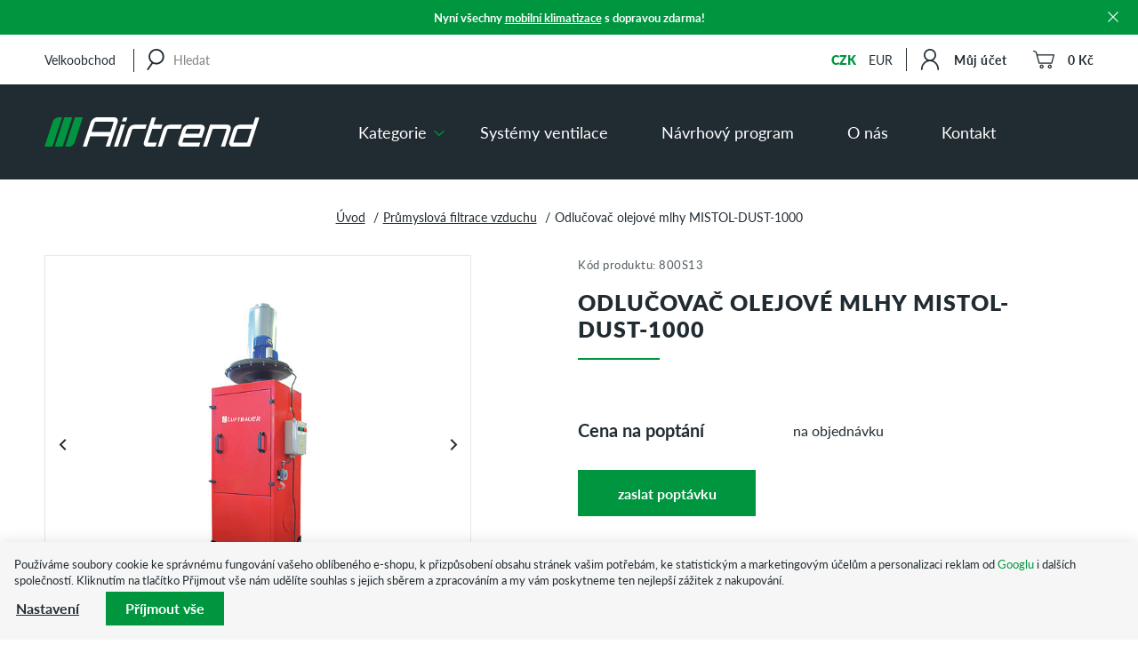

--- FILE ---
content_type: text/html; charset=UTF-8
request_url: https://www.airtrend.cz/odlucovac-olejove-mlhy-mistol-dust-1000_z799/
body_size: 17426
content:
<!DOCTYPE html>

<html class="no-js lang-cs" lang="cs">
<head>
   
      <meta charset="utf-8">
      
                     <meta name="viewport" content="width=device-width, initial-scale=1">
               
      <meta http-equiv="X-UA-Compatible" content="IE=edge">
      <title>Odlučovač olejové mlhy MISTOL-DUST-1000 - Airtrend s.r.o.</title>
      
         
   <link rel="stylesheet" href="https://use.typekit.net/maw1tmv.css">

         
            <link rel="stylesheet" href="/web/build/app.7d624d8d.css">
         
    <link rel="stylesheet" href="/web/build/product.68a1f555.css">

      
    
       <meta property="og:title" content="Odlučovač olejové mlhy MISTOL-DUST-1000 - Airtrend s.r.o.">
       <meta property="og:url" content="https://www.airtrend.cz/odlucovac-olejove-mlhy-mistol-dust-1000_z799/">
       <meta property="og:type" content="website">
       <meta property="og:description" content="Specializovaný e-shop a velkoobchod zaměřený na prodej ventilátorů, rekuperačních jednotek, klimatizací, digestoří a vzduchotechnických komponentů.">
       <meta property='og:site_name' content='Systémy klimatizace a ventilace - Airtrend s.r.o.'>
       <meta property="og:locale" content="cs_CZ">
    
   <link rel="apple-touch-icon" sizes="144x144" href="/templates/images/share/apple-touch-icon.png">
   <link rel="icon" type="image/png" sizes="32x32" href="/templates/images/share/favicon-32x32.png">
   <link rel="icon" type="image/png" sizes="16x16" href="/templates/images/share/favicon-16x16.png">
   <link rel="manifest" href="/templates/images/share/site.webmanifest">
   <meta name="msapplication-TileColor" content="#212c32">
   <meta name="theme-color" content="#212c32">
   <meta name="google-site-verification" content="FuhGs3dwi3vWlt4UVAwfQ8pe2f5MgvrEGH7UNfnxjUg" />

      <script src="/common/static/js/sentry-6.16.1.min.js"></script>

<script>
   Sentry.init({
      dsn: 'https://bdac53e35b1b4424b35eb8b76bcc2b1a@sentry.wpj.cz/9',
      allowUrls: [
         /www\.airtrend\.cz\//
      ],
      denyUrls: [
         // Facebook flakiness
         /graph\.facebook\.com/i,
         // Facebook blocked
         /connect\.facebook\.net\/en_US\/all\.js/i,
         // Chrome extensions
         /extensions\//i,
         /^chrome:\/\//i,
         /kupshop\.local/i
      ],
      beforeSend(event) {
         if (!/FBA[NV]|PhantomJS|SznProhlizec/.test(window.navigator.userAgent)) {
            return event;
         }
      },
      ignoreErrors: [
         // facebook / ga + disabled cookies
         'fbq is not defined',
         'Can\'t find variable: fbq',
         '_gat is not defined',
         'AW is not defined',
         'Can\'t find variable: AW',
         'url.searchParams.get', // gtm koza
         // localstorage not working in incoginto mode in iOS
         'The quota has been exceeded',
         'QuotaExceededError',
         'Undefined variable: localStorage',
         'localStorage is null',
         'The operation is insecure',
         "Failed to read the 'localStorage'",
         "gtm_",
         "Can't find variable: glami",
      ]
   });

   Sentry.setTag("web", "prod_airtrend_db");
   Sentry.setTag("wbpck", 1);
   Sentry.setTag("adm", 0);
   Sentry.setTag("tpl", "k");
   Sentry.setTag("sentry_v", "6.16.1");
</script>

      <script>
   window.wpj = window.wpj || {};
   wpj.onReady = wpj.onReady || [];
   wpj.jsShop = wpj.jsShop || {events:[]};

   window.dataLayer = window.dataLayer || [];
   function gtag() {
      window.dataLayer.push(arguments);
   }
   window.wpj.cookie_bar_send = false;

   wpj.getCookie = (sKey) => decodeURIComponent(
      document.cookie.replace(
         new RegExp(
            '(?:(?:^|.*;)\\s*' +
            encodeURIComponent(sKey).replace(/[\-\.\+\*]/g, '\\$&') +
            '\\s*\\=\\s*([^;]*).*$)|^.*$'
         ),
         '$1'
      )
   ) || null;

   </script>

<script>
   wpj.data = wpj.data || { };

   
   

   

   
</script>


   <!-- Facebook Pixel Code -->
   <script>
      
      !function(f,b,e,v,n,t,s)
      {if(f.fbq)return;n=f.fbq=function(){n.callMethod?
              n.callMethod.apply(n,arguments):n.queue.push(arguments)};
         if(!f._fbq)f._fbq=n;n.push=n;n.loaded=!0;n.version='2.0';
         n.queue=[];}(window,document,'script',
              'https://connect.facebook.net/en_US/fbevents.js');
   </script>
         <noscript>
         <img height="1" width="1" alt=""
              src="https://www.facebook.com/tr?id=939356649959485&ev=PageView&noscript=1"/>
      </noscript>
      <!-- End Facebook Pixel Code -->

      
         <meta name="author" content="Airtrend - profesionální ventilátory a systémy ventilace">
      

      <meta name="web_author" content="wpj.cz">

      
         <meta name="description" content="Odlučovač olejové mlhy MISTOL-DUST-1000 je konstruován pro čištění vzduchu od olejové mlhy znečištěné prachem v průběhu různých výrobních procesů. Používá se">
      
      
                     <meta name="robots" content="index, follow">
               
                      

            
      
         <link rel="shortcut icon" href="/templates/images/favicon.ico">
      

      <link rel="Contents" href="/mapa-stranek/" type="text/html">
      <link rel="Search" href="/vyhledavani/" type="text/html">

               <meta name="google-site-verification" content="google-site-verification=Jr2f0MFVJrD6qZTgXJZ-DFYg6YY3cylQKSJ1VAW60H0">
      
               <meta name="facebook-domain-verification" content="qwec9chj59ufmdu1i2t071yfq0rumz">
      
      
      
                  <script async src="https://www.googletagmanager.com/gtag/js?id=G-H1K2GSYVGW"></script>
         <script>
         gtag('js', new Date());
      </script>
   
   <script>
      <!-- Global site tag (gtag.js) - Google Analytics 4 -->
      gtag('config', 'G-H1K2GSYVGW');
   </script>

   <script>
   <!-- Global site tag (gtag.js) - Google Adwords -->
      gtag('config', 'AW-10815765275');
   </script>
            

   

              
</head>

<body>






    
            
            
            
    <div class="added-to-cart-wrapper">
   <div data-template="added-to-cart">
      <div class="focus added-to-cart">
         <div class="focus-content">
            <a href="#" class="focus-close fc icons_close" data-focus="close" data-remove></a>

            <div class="cart-focus-content col-xs-12">
               <div class="row">
                  <div class="col-sm-5 hidden-xs-down p-y-3 left-part">
                     <a href="" class="product-image" data-link-placeholder="link">
                        <img src="/data/tmp/2/0/0_2.jpg?_1" alt="" class="img-responsive" data-template-placeholder="img">
                     </a>
                  </div>
                  <div class="col-sm-7 col-xs-12 p-y-3 right-part">
                     <h2 class="line-left">Do košíku bylo přidáno</h2>
                     <a href="" data-template-placeholder="title" class="product-link" data-link-placeholder="link"></a>
                     <span class="variation" data-template-placeholder="variation"></span>
                     <span class="pieces" data-template-placeholder="pieces"></span>
                     <strong class="price" data-template-placeholder="price"></strong>
                  </div>
                  <div class="buttons">
                     <div class="col-sm-5 left-part">
                        <a href="#" class="btn btn-secondary btn-left" data-remove>Zpět k nákupu</a>
                     </div>
                     <div class="col-sm-7 right-part">
                        <a href="/kosik/" class="btn btn-primary btn-right">Přejít do košíku</a>
                     </div>
                  </div>
               </div>
            </div>

         </div>
      </div>
   </div>
</div>

<script>
   function showAddedToCart(placeholders)
   {
      var $template = $('[data-template="added-to-cart"]');
      var $message = $template.clone().attr('data-template', null);

      $message.insertBefore($template);

      for (var name in placeholders){
         if(name == 'img')
            $message.find('[data-template-placeholder="'+name+'"]').attr('src', placeholders[name]);
         else if(name == 'link')
            $message.find('[data-link-placeholder="'+name+'"]').attr('href', placeholders[name]);
         else if(name == 'title'){
            $message.find('[data-template-placeholder="'+name+'"]').html(placeholders[name]);
            $message.find('[data-template-placeholder="img"]').attr('alt', placeholders[name]);
         }
         else
            $message.find('[data-template-placeholder="'+name+'"]').html(placeholders[name]);
      }

      $message.find('.added-to-cart').focus().focus('show');

      $message.on('click', '[data-remove]', function(e){
         e.preventDefault();
         $message.transit({
            'max-height': 0,
            'opacity': 0
         }, function () {
            $message.focus().focus('hide');
            $message.remove();
         });
         return false;
      });
   }
</script>
    <div class="focus focus-login" id="login">
   <div class="focus-content">
      <a href="#" class="focus-close fc icons_close" data-focus="close"></a>
       
           <form method="post" action="/prihlaseni/">

          <h3 class="text-center">Přihlášení</h3>

          <div class="form-group">
             <input type="email" name="login" id="log-login-focus" value="" placeholder="E-mail" class="form-control">
          </div>
          <div class="form-group m-b-2">
             <input type="password" name="password" id="log-password-focus" value="" placeholder="Heslo" class="form-control">
          </div>
          <div class="text-center">
             <input type="hidden" name="url" value="/odlucovac-olejove-mlhy-mistol-dust-1000_z799/">
             <input class="btn btn-primary btn-block" type="submit" value="Přihlásit se" name="Submit">
          </div>
       </form>
       <div class="bottom-text">
          <p><a href="/prihlaseni-heslo/">Zapomněli jste heslo?</a></p>
          <p>Jste tu poprvé? <a href="/registrace/">Zaregistrujte se</a>.</p>
       </div>
    
   </div>
</div>    
            <div class="alert alert-info alert-dismissible infopanel text-center" role="alert" data-infopanel="infopanel"
           data-version="5">
                     <button type="button" class="close" data-infopanel="close">
               <span aria-hidden="true">&times;</span>
            </button>
                  <p><strong>Nyní všechny <a href="https://www.airtrend.cz/chlazeni-a-klimatizace_k53/mobilni-klimatizace_k128/">mobilní klimatizace</a> s dopravou zdarma!</strong></p>

      </div>
      <script>
         wpj.onReady.push(function() {
            $('[data-infopanel="infopanel"]').on('click', '[data-infopanel="close"]', function() {
               var $infopanel = $(this).closest('[data-infopanel="infopanel"]');
               var version = $infopanel.data('version');
               var date = new Date();
               date.setTime(date.getTime() + 7 * 24 * 60 * 60 * 1000);

               $infopanel.remove();
               wpj.storage.cookies.setItem('infopanel-hide', version, date, '/');
            });
         });
      </script>
   
    
        <div class="container hidden-sm-down">
   <div class="header-top">
      <div class="header-top-left">
         <a href="/velkoobchod/" class="b2b">Velkoobchod</a>
         <div class="hidden-sm-down z-index-1">
             <form method="get" action="/vyhledavani/" class="form search header-search-form" id="sf">
   <div class="header-search-inner">
      <button name="submit" type="submit" value="Hledat" class="btn fc icons_search btn-main-search"></button>
      <input type="text" name="search" value="" maxlength="100" class="form-control autocomplete-control"
             placeholder="Hledat" id="search" autocomplete="off">
   </div>
</form>

<script>
   wpj.onReady.push(function(){
      $('#search').productSearch({ jumpToProduct: false });
   });
</script>

         </div>
      </div>
      <div class="header-top-right">
         <div class="currencies">
                             <a href="/mena/CZK/"
                   class="active">CZK</a>
                             <a href="/mena/EUR/"
                   >EUR</a>
                      </div>
         <div class="header-login cart-signin">
            <a href="/ucet/" class="header-main-link" data-login-link>
               <i class="fc icons_user"></i>
                                   <strong>Můj účet</strong>
                            </a>
         </div>
          <div class="header-cart ">
   <a data-reload="cart-info" class="header-main-link" data-header-cart-link title="Košík">
      <i class="fc icons_cart">
         <span>
            <span class="hidden">0</span>
         </span>
      </i>
      <strong>
                      0 Kč
               </strong>

       
          </a>
</div>

      </div>
   </div>
</div>
<header>
   <div class="container header">
      <a href="/" title="Systémy klimatizace a ventilace - Airtrend s.r.o." class="logo">
         <img src="/templates/images/logo.svg" class="img-responsive" alt="Systémy klimatizace a ventilace - Airtrend s.r.o.">
      </a>
      <nav class="header-nav">
         <ul class="list-unstyled">
            <li class="has-menu">
               <a href="/katalog/" class="category-link">Kategorie</a>

               <div class="header-sections hidden-md-down">
                    <div class="container p-y-2"><div class="col-md-8"><ul><li><a href="/ventilatory_k47/"> Ventilátory </a></li><li><a href="/rekuperacni-a-vetraci-jednotky_k49/"> Rekuperační a větrací jednotky </a></li><li><a href="/ohebne-hadice_k211/"> Ohebné hadice </a></li><li><a href="/system-vetrani-trendair_k170/"> Systém větrání TrendAIR </a></li><li><a href="/digestore-nortberg_k42/"> Digestoře NORTBERG </a></li><li><a href="/prumyslova-filtrace-vzduchu_k52/"> Průmyslová filtrace vzduchu </a></li><li><a href="/distribucni-elementy_k157/"> Distribuční elementy </a></li><li><a href="/ohrivace-vzduchu_k216/"> Ohřívače vzduchu </a></li><li><a href="/odvlhcovace_k130/"> Odvlhčovače </a></li><li><a href="/dverni-clony_k215/"> Dveřní clony </a></li><li><a href="/cisticky-vzduchu_k129/"> Čističky vzduchu </a></li><li><a href="/montazni-prislusenstvi_k214/"> Montážní příslušenství </a></li><li><a href="/vyprodej_k209/"> VÝPRODEJ </a></li></ul></div><div class="col-md-4"><div class="catalog-featured"><a href="/decentralni-rekuperacni-jednotka-tempero-eco-160-ceram-2-0-active_z1586/" class="featured-product"><span class="flags"><span class="flag flag-discount">-2 %</span></span><img src="/data/tmp/2/0/0_2.jpg?_1" alt="Decentrální rekuperační jednotka TEMPERO ECO 160 CERAM 2.0 ACTIVE" class="img-responsive lazyload" data-src="/data/tmp/2/7/6187_2.jpg?_1"><p class="title">Decentrální rekuperační jednotka TEMPERO ECO 160 CERAM 2.0 ACTIVE</p><p class="price"><del>10 781 Kč</del><br><strong>10 565 Kč</strong><br><span>8 731 Kč bez DPH</span></p></a></div></div></div> 


               </div>
            </li>

             
                             <li>
                   <a href="/systemy-ventilace_k84/" class="category-link">Systémy ventilace</a>
                </li>
             
             

   <ul class="list-unstyled">
   	         <li class="">
            <a href="/navrhovy-program" title="Návrhový program" >Návrhový program</a>
         </li>
               <li class="">
            <a href="/o-nas" title="O nás" >O nás</a>
         </li>
               <li class="">
            <a href="/kontakt" title="Kontakt" >Kontakt</a>
         </li>
         </ul>

         </ul>
      </nav>
      <div class="col-xs-12 hidden-md-up">
         <div class="header-customer">
            <div class="header-menu-trigger" data-burger>
               <a href="" class="header-main-link toggle-menu">
                  <i class="menu-hamburger">
                     <span class="menu-hamburger-inner"></span>
                  </i>
               </a>
            </div>
             <div class="header-cart ">
   <a data-reload="cart-info-resp" class="header-main-link" data-header-cart-link title="Košík">
      <i class="fc icons_cart">
         <span>
            <span class="hidden">0</span>
         </span>
      </i>
      <strong>
                        0 Kč
                </strong>
   </a>
</div>

            <div class="header-login cart-signin">
               <a href="/ucet/" class="header-main-link" data-login-link>
                  <i class="fc icons_user"></i>
                                         <strong>Můj účet</strong>
                                  </a>
            </div>
            <div class="header-search">
               <a class="header-main-link" href="/vyhledavani/" data-search title="Vyhledávání">
                  <i class="fc icons_search"></i>
               </a>
            </div>
         </div>
      </div>
   </div>
</header>
    

    
       <div class="breadcrumbs ">
          <div class="container">
              
   <div class="row">
      <div class="col-xs-12">
         <ul class="breadcrumb">
                                             <li><a href="/">Úvod</a></li>
                                                               <li><a href="/prumyslova-filtrace-vzduchu_k52/">Průmyslová filtrace vzduchu</a></li>
                                                               <li class="active">Odlučovač olejové mlhy MISTOL-DUST-1000</li>
                                       </ul>
      </div>
   </div>

          </div>
       </div>
    

   <div class="pos-rel oc-w search-wrap">
      <div class="header-search-offcanvas">
         <div class="container">
             <form method="get" action="/vyhledavani/" class="form search display-table">
   <div class="display-cell pos-rel">
      <input type="text" name="search" value="" maxlength="100" class="form-control autocomplete-control" placeholder="Hledaný výraz"
             id="search-resp" autocomplete="off">
      <script id="productSearch" type="text/x-dot-template">
          
             {{? it.items.Produkty || it.items.Kategorie || it.items.Vyrobci }}

          <div class="ac-side">
             {{? it.items.Vyrobci }}
             <div class="ac-categories">
                <h5>Výrobci</h5>
                <ul>
                   {{~it.items.Vyrobci.items :item :index}}
                   <li data-autocomplete-item="section">
                      <a href="/launch.php?s=redir&type=producer&id={{=item.id}}">{{=item.label}}</a>
                   </li>
                   {{~}}
                </ul>
             </div>
             {{?}}

             {{? it.items.Kategorie }}
             <div class="ac-categories">
                <h5>Kategorie</h5>
                <ul>
                   {{~it.items.Kategorie.items :item :index}}
                   <li data-autocomplete-item="section">
                      <a href="/launch.php?s=redir&type=category&id={{=item.id}}">{{=item.label}}</a>
                   </li>
                   {{~}}
                </ul>
             </div>
             {{?}}

             {{? it.items.Produkty }}
             <div class="ac-products">
                <h5>Produkty</h5>
                <ul>
                   {{~it.items.Produkty.items :item :index}}
                   <li data-autocomplete-item="product">
                      <a href="/launch.php?s=redir&type=product&id={{=item.id}}">
                         {{? item.image }}
                         <img src="{{=item.image}}" alt="{{=item.label}}">
                         {{??}}
                         <img src="/templates/images/no-img.jpg" alt="{{=item.label}}">
                         {{?}}
                         <span>{{=item.label}}</span>
                         <strong>{{=item.price}}</strong>
                      </a>
                   </li>
                   {{~}}
                </ul>
             </div>
             {{?}}
          </div>

          <div class="ac-showall" data-autocomplete-item="show-all">
             <a href="" class="btn btn-primary btn-sm">Zobrazit všechny produkty</a>
             <div class="clearfix"></div>
          </div>

             {{??}}
          <div class="p-a-1">

          </div>
             {{?}}
          
      </script>
   </div>

   <div class="display-cell">
      <button name="submit" type="submit" value="Hledat" class="btn btn-secondary btn-search btn-block">Hledat</button>
   </div>

   <div class="display-cell">
      <button class="search-toggle" data-search><i class="fc icons_close"></i></button>
   </div>


</form>

<script>
   wpj.onReady.push(function() {
      $('#search-resp').productSearch({
         jumpToProduct: false
      });
   });
</script>

         </div>
      </div>
   </div>

     <div class="resp-navigation" data-navigation><div class="scrollbar"><ul class="ul-navigation-resp list-unstyled"><li class="nav-item nav-item-47 has-submenu"><label for="id-47" class="toggle-sub">Ventilátory</label><input type="checkbox" name="nav" id="id-47" class="sub-nav-check sub-nav-check-47"><ul id="id-47-sub" class="sub-nav scrollbar"><li class="sub-heading"><label for="id-47" class="toggle back" title="Back">zpět</label></li><li class="sub-heading"><a href="/ventilatory_k47/"> Vše v kategorii Ventilátory </a></li><li class="nav-item nav-item-30 has-submenu"><label for="id-30" class="toggle-sub">Koupelnové ventilátory</label><input type="checkbox" name="nav" id="id-30" class="sub-nav-check sub-nav-check-30"><ul id="id-30-sub" class="sub-nav scrollbar"><li class="sub-heading"><label for="id-30" class="toggle back" title="Back">zpět</label></li><li class="sub-heading"><a href="/ventilatory_k47/koupelnove-ventilatory_k30/"> Vše v kategorii Koupelnové ventilátory </a></li><li class="nav-item nav-item-141 "><a href="/ventilatory_k47/koupelnove-ventilatory_k30/male-axialni-ventilatory_k141/"> Malé axiální ventilátory </a></li><li class="nav-item nav-item-142 has-submenu"><label for="id-142" class="toggle-sub">Malé radiální ventilátory</label><input type="checkbox" name="nav" id="id-142" class="sub-nav-check sub-nav-check-142"><ul id="id-142-sub" class="sub-nav scrollbar"><li class="sub-heading"><label for="id-142" class="toggle back" title="Back">zpět</label></li><li class="sub-heading"><a href="/ventilatory_k47/koupelnove-ventilatory_k30/male-radialni-ventilatory_k142/"> Vše v kategorii Malé radiální ventilátory </a></li><li class="nav-item nav-item-148 "><a href="/ventilatory_k47/koupelnove-ventilatory_k30/male-radialni-ventilatory_k142/limodor-f-m_k148/"> Limodor F/M </a></li><li class="nav-item nav-item-149 "><a href="/ventilatory_k47/koupelnove-ventilatory_k30/male-radialni-ventilatory_k142/diverso_k149/"> Diverso </a></li><li class="nav-item nav-item-210 "><a href="/ventilatory_k47/koupelnove-ventilatory_k30/male-radialni-ventilatory_k142/flat-e_k210/"> FLAT-e </a></li></ul></li><li class="nav-item nav-item-156 "><a href="/ventilatory_k47/koupelnove-ventilatory_k30/prislusenstvi_k156/"> Příslušenství </a></li></ul></li><li class="nav-item nav-item-28 has-submenu"><label for="id-28" class="toggle-sub">Kruhové potrubní ventilátory</label><input type="checkbox" name="nav" id="id-28" class="sub-nav-check sub-nav-check-28"><ul id="id-28-sub" class="sub-nav scrollbar"><li class="sub-heading"><label for="id-28" class="toggle back" title="Back">zpět</label></li><li class="sub-heading"><a href="/ventilatory_k47/kruhove-potrubni-ventilatory_k28/"> Vše v kategorii Kruhové potrubní ventilátory </a></li><li class="nav-item nav-item-108 "><a href="/ventilatory_k47/kruhove-potrubni-ventilatory_k28/linear_k108/"> Linear </a></li><li class="nav-item nav-item-103 "><a href="/ventilatory_k47/kruhove-potrubni-ventilatory_k28/etamaster_k103/"> Etamaster </a></li><li class="nav-item nav-item-104 "><a href="/ventilatory_k47/kruhove-potrubni-ventilatory_k28/etamaster-ec_k104/"> Etamaster EC </a></li><li class="nav-item nav-item-105 "><a href="/ventilatory_k47/kruhove-potrubni-ventilatory_k28/etaline_k105/"> Etaline </a></li><li class="nav-item nav-item-106 "><a href="/ventilatory_k47/kruhove-potrubni-ventilatory_k28/etaline-ec_k106/"> Etaline EC </a></li><li class="nav-item nav-item-107 "><a href="/ventilatory_k47/kruhove-potrubni-ventilatory_k28/emi_k107/"> EMI </a></li><li class="nav-item nav-item-109 "><a href="/ventilatory_k47/kruhove-potrubni-ventilatory_k28/emi-ec_k109/"> EMI EC </a></li><li class="nav-item nav-item-161 "><a href="/ventilatory_k47/kruhove-potrubni-ventilatory_k28/rs_k161/"> RS </a></li><li class="nav-item nav-item-160 "><a href="/ventilatory_k47/kruhove-potrubni-ventilatory_k28/rs-ec_k160/"> RS EC </a></li></ul></li><li class="nav-item nav-item-33 "><a href="/ventilatory_k47/hranate-potrubni-ventilatory_k33/"> Hranaté potrubní ventilátory </a></li><li class="nav-item nav-item-31 "><a href="/ventilatory_k47/stresni-ventilatory_k31/"> Střešní ventilátory </a></li><li class="nav-item nav-item-95 "><a href="/ventilatory_k47/odtahove-ventilatory_k95/"> Odtahové ventilátory </a></li><li class="nav-item nav-item-29 "><a href="/ventilatory_k47/kuchynske-ventilatory_k29/"> Kuchyňské ventilátory </a></li><li class="nav-item nav-item-102 "><a href="/ventilatory_k47/ventilatory-pro-odvod-tepla-a-koure_k102/"> Ventilátory pro ZOTK </a></li><li class="nav-item nav-item-48 has-submenu"><label for="id-48" class="toggle-sub">Axiální ventilátory</label><input type="checkbox" name="nav" id="id-48" class="sub-nav-check sub-nav-check-48"><ul id="id-48-sub" class="sub-nav scrollbar"><li class="sub-heading"><label for="id-48" class="toggle back" title="Back">zpět</label></li><li class="sub-heading"><a href="/ventilatory_k47/axialni-ventilatory_k48/"> Vše v kategorii Axiální ventilátory </a></li><li class="nav-item nav-item-217 "><a href="/ventilatory_k47/axialni-ventilatory_k48/potrubni-ac-motor_k217/"> POTRUBNÍ AC MOTOR </a></li><li class="nav-item nav-item-218 "><a href="/ventilatory_k47/axialni-ventilatory_k48/nastenne-ac-motor_k218/"> Nástěnné AC motor </a></li><li class="nav-item nav-item-220 "><a href="/ventilatory_k47/axialni-ventilatory_k48/potrubni-pro-zotk_k220/"> Potrubní pro ZOTK </a></li><li class="nav-item nav-item-219 "><a href="/ventilatory_k47/axialni-ventilatory_k48/nastenny-ec-motor_k219/"> Nástěnný EC motor </a></li></ul></li><li class="nav-item nav-item-32 has-submenu"><label for="id-32" class="toggle-sub">Příslušenství</label><input type="checkbox" name="nav" id="id-32" class="sub-nav-check sub-nav-check-32"><ul id="id-32-sub" class="sub-nav scrollbar"><li class="sub-heading"><label for="id-32" class="toggle back" title="Back">zpět</label></li><li class="sub-heading"><a href="/ventilatory_k47/prislusenstvi_k32/"> Vše v kategorii Příslušenství </a></li><li class="nav-item nav-item-87 "><a href="/ventilatory_k47/prislusenstvi_k32/regulatory_k87/"> Regulátory </a></li><li class="nav-item nav-item-88 "><a href="/ventilatory_k47/prislusenstvi_k32/filtracni-komory_k88/"> Filtrační komory </a></li><li class="nav-item nav-item-89 "><a href="/ventilatory_k47/prislusenstvi_k32/filtry_k89/"> Filtry </a></li><li class="nav-item nav-item-90 "><a href="/ventilatory_k47/prislusenstvi_k32/tlumice_k90/"> Tlumiče </a></li><li class="nav-item nav-item-91 "><a href="/ventilatory_k47/prislusenstvi_k32/mrizky_k91/"> Mřížky </a></li><li class="nav-item nav-item-92 "><a href="/ventilatory_k47/prislusenstvi_k32/klapky_k92/"> Klapky </a></li><li class="nav-item nav-item-93 "><a href="/ventilatory_k47/prislusenstvi_k32/spojky_k93/"> Spojky </a></li><li class="nav-item nav-item-94 "><a href="/ventilatory_k47/prislusenstvi_k32/ostatni_k94/"> Ostatní </a></li></ul></li></ul></li><li class="nav-item nav-item-49 has-submenu"><label for="id-49" class="toggle-sub">Rekuperační a větrací jednotky</label><input type="checkbox" name="nav" id="id-49" class="sub-nav-check sub-nav-check-49"><ul id="id-49-sub" class="sub-nav scrollbar"><li class="sub-heading"><label for="id-49" class="toggle back" title="Back">zpět</label></li><li class="sub-heading"><a href="/rekuperacni-a-vetraci-jednotky_k49/"> Vše v kategorii Rekuperační a větrací jednotky </a></li><li class="nav-item nav-item-74 "><a href="/rekuperacni-a-vetraci-jednotky_k49/do-jedne-mistnosti_k74/"> Do jedné místnosti </a></li><li class="nav-item nav-item-125 has-submenu"><label for="id-125" class="toggle-sub">Kompaktní jednotky</label><input type="checkbox" name="nav" id="id-125" class="sub-nav-check sub-nav-check-125"><ul id="id-125-sub" class="sub-nav scrollbar"><li class="sub-heading"><label for="id-125" class="toggle back" title="Back">zpět</label></li><li class="sub-heading"><a href="/rekuperacni-a-vetraci-jednotky_k49/kompaktni-jednotky_k125/"> Vše v kategorii Kompaktní jednotky </a></li><li class="nav-item nav-item-73 "><a href="/rekuperacni-a-vetraci-jednotky_k49/kompaktni-jednotky_k125/male-jednotky-pro-byty-a-domy_k73/"> Malé jednotky pro byty a domy </a></li><li class="nav-item nav-item-144 "><a href="/rekuperacni-a-vetraci-jednotky_k49/kompaktni-jednotky_k125/podstropni-jednotky_k144/"> Podstropní jednotky </a></li><li class="nav-item nav-item-145 "><a href="/rekuperacni-a-vetraci-jednotky_k49/kompaktni-jednotky_k125/vertikalni-jednotky_k145/"> Vertikální jednotky </a></li><li class="nav-item nav-item-146 "><a href="/rekuperacni-a-vetraci-jednotky_k49/kompaktni-jednotky_k125/horizontalni-jednotky_k146/"> Horizontální jednotky </a></li></ul></li><li class="nav-item nav-item-50 "><a href="/rekuperacni-a-vetraci-jednotky_k49/privodni-jednotky_k50/"> Přívodní jednotky </a></li><li class="nav-item nav-item-126 "><a href="/rekuperacni-a-vetraci-jednotky_k49/sestavne-jednotky_k126/"> Sestavné jednotky </a></li><li class="nav-item nav-item-54 has-submenu"><label for="id-54" class="toggle-sub">Příslušenství</label><input type="checkbox" name="nav" id="id-54" class="sub-nav-check sub-nav-check-54"><ul id="id-54-sub" class="sub-nav scrollbar"><li class="sub-heading"><label for="id-54" class="toggle back" title="Back">zpět</label></li><li class="sub-heading"><a href="/rekuperacni-a-vetraci-jednotky_k49/prislusenstvi_k54/"> Vše v kategorii Příslušenství </a></li><li class="nav-item nav-item-162 "><a href="/rekuperacni-a-vetraci-jednotky_k49/prislusenstvi_k54/potrubni-elementy_k162/"> Potrubní elementy </a></li><li class="nav-item nav-item-163 "><a href="/rekuperacni-a-vetraci-jednotky_k49/prislusenstvi_k54/ovladace_k163/"> Ovladače </a></li><li class="nav-item nav-item-40 "><a href="/rekuperacni-a-vetraci-jednotky_k49/prislusenstvi_k54/potrubni-chladice-vzduchu_k40/"> Potrubní chladiče vzduchu </a></li><li class="nav-item nav-item-169 "><a href="/rekuperacni-a-vetraci-jednotky_k49/prislusenstvi_k54/tlumice-hluku_k169/"> Tlumiče hluku </a></li><li class="nav-item nav-item-41 "><a href="/rekuperacni-a-vetraci-jednotky_k49/prislusenstvi_k54/modul-econet_k41/"> Modul ecoNET </a></li><li class="nav-item nav-item-164 "><a href="/rekuperacni-a-vetraci-jednotky_k49/prislusenstvi_k54/montazni-elementy_k164/"> Montážní elementy </a></li><li class="nav-item nav-item-165 has-submenu"><label for="id-165" class="toggle-sub">Koncové elementy</label><input type="checkbox" name="nav" id="id-165" class="sub-nav-check sub-nav-check-165"><ul id="id-165-sub" class="sub-nav scrollbar"><li class="sub-heading"><label for="id-165" class="toggle back" title="Back">zpět</label></li><li class="sub-heading"><a href="/rekuperacni-a-vetraci-jednotky_k49/prislusenstvi_k54/koncove-elementy_k165/"> Vše v kategorii Koncové elementy </a></li><li class="nav-item nav-item-166 "><a href="/rekuperacni-a-vetraci-jednotky_k49/prislusenstvi_k54/koncove-elementy_k165/fasadni-elementy_k166/"> Fasádní elementy </a></li><li class="nav-item nav-item-167 "><a href="/rekuperacni-a-vetraci-jednotky_k49/prislusenstvi_k54/koncove-elementy_k165/vnitrni-elementy_k167/"> Vnitřní elementy </a></li></ul></li></ul></li></ul></li><li class="nav-item nav-item-211 has-submenu"><label for="id-211" class="toggle-sub">Ohebné hadice</label><input type="checkbox" name="nav" id="id-211" class="sub-nav-check sub-nav-check-211"><ul id="id-211-sub" class="sub-nav scrollbar"><li class="sub-heading"><label for="id-211" class="toggle back" title="Back">zpět</label></li><li class="sub-heading"><a href="/ohebne-hadice_k211/"> Vše v kategorii Ohebné hadice </a></li><li class="nav-item nav-item-212 "><a href="/ohebne-hadice_k211/aluflex-3-0_k212/"> Aluflex 3.0 </a></li><li class="nav-item nav-item-213 "><a href="/ohebne-hadice_k211/semiflex_k213/"> SEMIFLEX </a></li></ul></li><li class="nav-item nav-item-170 has-submenu"><label for="id-170" class="toggle-sub">Systém větrání TrendAIR</label><input type="checkbox" name="nav" id="id-170" class="sub-nav-check sub-nav-check-170"><ul id="id-170-sub" class="sub-nav scrollbar"><li class="sub-heading"><label for="id-170" class="toggle back" title="Back">zpět</label></li><li class="sub-heading"><a href="/system-vetrani-trendair_k170/"> Vše v kategorii Systém větrání TrendAIR </a></li><li class="nav-item nav-item-38 "><a href="/system-vetrani-trendair_k170/flexibilni-potrubi-trendflex_k38/"> Flexibilni potrubi TRENDFLEX </a></li><li class="nav-item nav-item-39 "><a href="/system-vetrani-trendair_k170/sani-a-vyfuk-trendflex-iso_k39/"> Sání a výfuk TRENDFLEX ISO+ </a></li><li class="nav-item nav-item-110 "><a href="/system-vetrani-trendair_k170/rozdelovaci-boxy-trendflex-plus_k110/"> Rozdělovací boxy TRENDFLEX PLUS </a></li><li class="nav-item nav-item-140 "><a href="/system-vetrani-trendair_k170/stropni-boxy-trendflex-plus_k140/"> Stropní boxy TRENDFLEX PLUS </a></li><li class="nav-item nav-item-139 "><a href="/system-vetrani-trendair_k170/rozdelovaci-boxy-trendflex_k139/"> Rozdělovací boxy TRENDFLEX </a></li><li class="nav-item nav-item-127 "><a href="/system-vetrani-trendair_k170/distribucni-prvky_k127/"> Distribuční prvky </a></li></ul></li><li class="nav-item nav-item-42 "><a href="/digestore-nortberg_k42/"> Digestoře NORTBERG </a></li><li class="nav-item nav-item-52 has-submenu"><label for="id-52" class="toggle-sub">Průmyslová filtrace vzduchu</label><input type="checkbox" name="nav" id="id-52" class="sub-nav-check sub-nav-check-52"><ul id="id-52-sub" class="sub-nav scrollbar"><li class="sub-heading"><label for="id-52" class="toggle back" title="Back">zpět</label></li><li class="sub-heading"><a href="/prumyslova-filtrace-vzduchu_k52/"> Vše v kategorii Průmyslová filtrace vzduchu </a></li><li class="nav-item nav-item-80 "><a href="/prumyslova-filtrace-vzduchu_k52/odlucovace-olejove-mlhy_k80/"> Odlučovače olejové mlhy </a></li><li class="nav-item nav-item-75 "><a href="/prumyslova-filtrace-vzduchu_k52/odsavace-od-svarovani_k75/"> Odsavače od svařování </a></li><li class="nav-item nav-item-79 "><a href="/prumyslova-filtrace-vzduchu_k52/odsavace-prachu_k79/"> Odsavače prachu </a></li><li class="nav-item nav-item-77 "><a href="/prumyslova-filtrace-vzduchu_k52/odsavace-pro-autoservisy_k77/"> Odsavače pro autoservisy </a></li><li class="nav-item nav-item-76 "><a href="/prumyslova-filtrace-vzduchu_k52/odsavaci-ramena_k76/"> Odsávací ramena </a></li><li class="nav-item nav-item-78 "><a href="/prumyslova-filtrace-vzduchu_k52/odsavaci-stoly_k78/"> Odsávací stoly </a></li></ul></li><li class="nav-item nav-item-157 has-submenu"><label for="id-157" class="toggle-sub">Distribuční elementy</label><input type="checkbox" name="nav" id="id-157" class="sub-nav-check sub-nav-check-157"><ul id="id-157-sub" class="sub-nav scrollbar"><li class="sub-heading"><label for="id-157" class="toggle back" title="Back">zpět</label></li><li class="sub-heading"><a href="/distribucni-elementy_k157/"> Vše v kategorii Distribuční elementy </a></li><li class="nav-item nav-item-37 "><a href="/distribucni-elementy_k157/system-rozvodu-trendflex_k37/"> Systém rozvodů TRENDFLEX </a></li><li class="nav-item nav-item-158 "><a href="/distribucni-elementy_k157/talirove-ventily-a-difusory_k158/"> Talířové ventily a difusory </a></li><li class="nav-item nav-item-159 "><a href="/distribucni-elementy_k157/mrizky-a-zaluzie_k159/"> Mřížky a žaluzie </a></li></ul></li><li class="nav-item nav-item-216 "><a href="/ohrivace-vzduchu_k216/"> Ohřívače vzduchu </a></li><li class="nav-item nav-item-130 "><a href="/odvlhcovace_k130/"> Odvlhčovače </a></li><li class="nav-item nav-item-215 "><a href="/dverni-clony_k215/"> Dveřní clony </a></li><li class="nav-item nav-item-129 "><a href="/cisticky-vzduchu_k129/"> Čističky vzduchu </a></li><li class="nav-item nav-item-214 "><a href="/montazni-prislusenstvi_k214/"> Montážní příslušenství </a></li><li class="nav-item nav-item-209 "><a href="/vyprodej_k209/"> VÝPRODEJ </a></li><li><a href="/systemy-ventilace_k84/" class="category-link">Systémy ventilace</a></li><li class="classic-item"><a href="/velkoobchod/" class="" >Velkoobchod</a></li><li class="classic-item"><a href="/navrhovy-program" class="" >Návrhový program</a></li><li class="classic-item"><a href="/o-nas" class="" >O nás</a></li><li class="classic-item"><a href="/kontakt" class="" >Kontakt</a></li><li class="resp-localize"><ul><li><a href="/mena/CZK/" title="Česká koruna" class="active">CZK</a></li><li><a href="/mena/EUR/" title="Euro">EUR</a></li></ul></li></ul></div></div><div class="menu-focus"></div> 


           <script type="text/javascript">
          wpj.onReady.push(function() {
             $('.nav-item-0').addClass('active');
             $('.sub-nav-check-0').prop('checked', true);
                           $(".nav-item-52").addClass('active');
             $(".sub-nav-check-52").prop('checked', true);
                        });
       </script>
    

    
   
   <main class="container">
      <div class="product-detail">
         <div class="row">
            <div class="col-xs-12 hidden-md-up">
               <p>
                   <span>Kód produktu:&nbsp;<span
                              data-product-code>800S13</span></span>               </p>
               <h1 class="product-heading">Odlučovač olejové mlhy MISTOL-DUST-1000</h1>
            </div>
            <div class="col-lg-5 col-md-6 col-xs-12">
               <div class="product-detail-image">
                   
                   <div class="product-owl-gallery product-gallery" id="product-gallery">
           <a href="/data/tmp/0/5/4095_0.jpg?_1" title="" data-photo-position="0">
          <img src="/data/tmp/3/5/4095_3.jpg?_1" data-src-alt="/data/tmp/4/5/4095_4.jpg?_1" alt="Odlučovač olejové mlhy MISTOL-DUST-1000" class="img-responsive">
       </a>
                                          <a href="/data/tmp/0/6/4096_0.jpg?_1" title="" data-photo-position="1">
                 <img src="/data/tmp/3/6/4096_3.jpg?_1" data-src-alt="/data/tmp/4/6/4096_4.jpg?_1" alt="Odlučovač olejové mlhy MISTOL-DUST-1000" class="img-responsive">
              </a>
                        </div>
               </div>
                            </div>
            <div class="col-md-6 col-xs-12 pull-right product-detail-heading">
               <div class="hidden-sm-down">
                  <p>
                      <span>Kód produktu:&nbsp;<span
                                 data-product-code>800S13</span></span>                  </p>
                  <h1 class="product-heading">Odlučovač olejové mlhy MISTOL-DUST-1000</h1>
                                  </div>

                                   <form action="/kosik/" method="get" role="form" id="buy-form" data-buy-form>
                      <input type="hidden" name="act" value="add">
                      <input type="hidden" name="redir" value="1">
                      <input type="hidden" name="IDproduct" value="799">

                       
                      <div class="submit-block-wrapper">
                         <div class="submit-block-top">
                            <div class="submit-block-price">
                                                                                                                                               <h3 class="price-on-request">Cena na poptání</h3>
                                    
                                                            </div>
                            <div class="submit-block-delivery">
                                


<div class="product-availability">
   <span class="product-delivery product-delivery--2" data-delivery>na objednávku</span>
</div>
                            </div>
                         </div>
                              <div class="submit-block">
         <a href="" data-focus-btn="product-inquiry" class="btn btn-primary btn-on-request btn-block">Zaslat poptávku</a>
   </div>
                      </div>
                   </form>
                
               <a href="" data-focus-btn="product-inquiry" class="product-enquiry">Dotaz na produkt</a>
               <div class="product-advantages hidden-md-up">
                   
               </div>
                
<div class="product-detail-description">
   <div class="product-detail-content">
      <div class="product-detail-tabs" id="tab-content">
         <ul class="nav nav-tabs" role="tablist">
            <li class="nav-item">
               <a href="#tab-1" class="nav-link active" role="tab" data-toggle="tab" title="Podrobný popis">
                  <span class="hidden-md-down">Podrobný popis</span>
                  <span class="hidden-lg-up">Popis</span>
               </a>
            </li>
            <li class="nav-item">
               <a href="#tab-2" class="nav-link" role="tab" data-toggle="tab" title="Parametry">Parametry</a>
            </li>
                     </ul>

         <div class="tab-content" id="product-descr">
            <div role="tabpanel" class="tab-pane active" id="tab-1">
               <div class="tab-pane-content">
                   <p class="western">Odlučovač olejové mlhy MISTOL-DUST-1000 je konstruován pro čištění vzduchu od olejové mlhy znečištěné prachem v průběhu různých výrobních procesů. Používá se zejména k odloučení olejových částic z par chladiv/maziv a tekutin používaných při obrábění kovů, jako je broušení, frézování, vrtání apod. Zařízení MISTOL-MIX se vyrábí ve třech výkonnostních variantách - MISTOL-DUST-1000, MISTOL-DUST-2000 a MISTOL-DUST-5000.</p>
<p class="western"> </p>
<p class="western">MISTOL-DUST-1000 se skládá z těchto částí:</p>
<ul>
<li class="western">kryt - ocelové plechy</li>
<li class="western">radiální ventilátor - kryt a oběžné kolo z litého hliníku</li>
<li class="western">předfiltr</li>
<li class="western">kapsový filtr</li>
<li class="western">sedimentační komora</li>
<li class="western">tlakový spínač indikující pokles tlaku u kapsového filtru</li>
<li class="western">řídící jednotka</li>
<li class="western">vypouštěcí ventil na olej</li>
<li class="western">nosná konstrukce</li>
<li class="western">tlumič na výstupu vzduchu z ventilátoru</li>
</ul>
<p>V první fázi proudí znečištěný vzduch do sedimentační komory, kde jsou zachycovány největší nečistoty. Následně vzduch proudí skrze kapsovéhý filtr (netkaná textílie, která je odolná vůči olejům / mastným nečisotám). Odloučený olej se vypouští do sedimentační komory. Pod sedimentační komorou se nachází vypouštěcí ventil pro vyprázdnění uloženého oleje ze sedimentační komory. Olej se vypouští do nádoby, která je umístěna pod zařízením (tato nádoba není součástí dodávky zařízení). K vyčištění komory se na zařízení nachází revizní otvor.</p>
<p> </p>
<p>Kapsový filtr by měl být vyměnen za nový, pokud dojde k výraznému poklesu proudění vzduchu, což je indikování červeným světlem na řídící jednotce. </p>
<p class="western"><br />Jednoduchá každodenní údržba spočívá ve vyprázdnění sedimentační komory s uloženým olejem. Před<br />otevřením vypouštěcího ventilu oleje pod zařízení vložte vhodnou nádobu.</p>

                                          
                   
                                  </div>
            </div>
            <div role="tabpanel" class="tab-pane" id="tab-2">
               <div class="tab-pane-content">
                  <table>
                                               <tr>
                            <td>Výrobce</td>
                            <td>Luftbauer</td>
                         </tr>
                                                                     <tr>
                            <td>Kód produktu</td>
                            <td>800S13</td>
                         </tr>
                                                              </table>
                   
                                                             
                                  </div>
            </div>
                     </div>
      </div>
   </div>
</div>
            </div>
         </div>
          
          <div class="row">
   <div class="col-xs-12">
      <div class="banner-contact-box">
         <div class="contact-box-heading">
            <p class="advice"><span>Zeptejte se</span><br> na cokoliv</p>
         </div>
         <div class="contact-box-person">
            <div class="advice-person">
               <h4 class="line-left">Zákaznický servis</h4>
               <p>Poradíme Vám s výběrem i technickými problémy.</p>
            </div>
         </div>
         <div class="contact-box-switch">
            <div class="contact-box-info">
               <p class="contact-info"><span>+420 771 163 390</span><br>(Po-Pá: <span>8-16</span> h)<br><a href="mailto:info@airtrend.cz">info@airtrend.cz</a></p>
            </div>
            <div class="contact-box-btn">
               <a href="" data-focus-btn="product-inquiry" class="btn btn-outlined">kontaktní formulář</a>
            </div>
         </div>
      </div>
   </div>
</div>
      </div>
   </main>
    <!-- Root element of PhotoSwipe. Must have class pswp. -->
<div class="pswp" tabindex="-1" role="dialog" aria-hidden="true">

   <!-- Background of PhotoSwipe.
        It's a separate element as animating opacity is faster than rgba(). -->
   <div class="pswp__bg"></div>

   <!-- Slides wrapper with overflow:hidden. -->
   <div class="pswp__scroll-wrap">

      <!-- Container that holds slides.
          PhotoSwipe keeps only 3 of them in the DOM to save memory.
          Don't modify these 3 pswp__item elements, data is added later on. -->
      <div class="pswp__container">
         <div class="pswp__item"></div>
         <div class="pswp__item"></div>
         <div class="pswp__item"></div>
      </div>

      <!-- Default (PhotoSwipeUI_Default) interface on top of sliding area. Can be changed. -->
      <div class="pswp__ui pswp__ui--hidden">

         <div class="pswp__top-bar">

            <!--  Controls are self-explanatory. Order can be changed. -->

            <div class="pswp__counter"></div>

            <button class="pswp__button pswp__button--close" title="Close (Esc)"></button>

            <button class="pswp__button pswp__button--share" title="Share"></button>

            <button class="pswp__button pswp__button--fs" title="Toggle fullscreen"></button>

            <button class="pswp__button pswp__button--zoom" title="Zoom in/out"></button>

            <!-- Preloader demo https://codepen.io/dimsemenov/pen/yyBWoR -->
            <!-- element will get class pswp__preloader--active when preloader is running -->
            <div class="pswp__preloader">
               <div class="pswp__preloader__icn">
                  <div class="pswp__preloader__cut">
                     <div class="pswp__preloader__donut"></div>
                  </div>
               </div>
            </div>
         </div>

         <div class="pswp__share-modal pswp__share-modal--hidden pswp__single-tap">
            <div class="pswp__share-tooltip"></div>
         </div>

         <button class="pswp__button pswp__button--arrow--left" title="Previous (arrow left)">
         </button>

         <button class="pswp__button pswp__button--arrow--right" title="Next (arrow right)">
         </button>

         <div class="pswp__caption">
            <div class="pswp__caption__center"></div>
         </div>

      </div>

   </div>

</div>


<script>
   wpjPhotos = [
             {
         src: '/data/tmp/0/5/4095_0.jpg?_1',
         //msrc: '/data/tmp/3/5/4095_3.jpg?_1',
         w: 1000,
         h: 750,
      },
                    {
         src: '/data/tmp/0/6/4096_0.jpg?_1',
         //msrc: '/data/tmp/4/6/4096_4.jpg?_1',
         w: 1600,
         h: 889,
      },
          ];
</script>

    
    <footer>
       <div class="container">
          <div class="footer-wrapper">
             <div class="footer-info">
                <div class="footer-logo">
                   <img src="/templates/images/logo.svg" class="img-responsive logo" alt="Systémy klimatizace a ventilace - Airtrend s.r.o." width="220">
                    <div class="w-text"><p>Olešnice v Orlických horách 37<br>517 83, Olešnice v Orlických horách</p></div>
                   <div class="social-icons">Sledujte nás
                                                 <a href="https://cz.linkedin.com/company/airtrend?trk=public_profile_topcard_current_company" target="_blank"><span class="fc icons_linkedin"></span></a>
                                                                        <a href="https://www.facebook.com/airtrend.cz/" target="_blank"><span class="fc icons_facebook"></span></a>
                                          </div>
                </div>
                <div class="footer-contact">
                   <h4>+420 771 163 390</h4>
                   <a href="mailto:info@airtrend.cz">info@airtrend.cz</a>
                    <div class="opening-hours">
                        <div class="w-text"><p><strong>Provozní doba:</strong><br><strong>Po-Pá: 8:00 až 16:00</strong></p></div>
                    </div>
                </div>
             </div>
             <div class="footer-menu-wrapper">
                    



           <div class="footer-menu">
          <div>
             <h4>Pro zákazníky</h4>
                                
   <ul class="list-unstyled">
                 <li>
             <a href="/o-nas" >O nás</a>
          </li>
                 <li>
             <a href="/kontakt" >Kontakt</a>
          </li>
                 <li>
             <a href="/navrhovy-program" >Návrhové programy</a>
          </li>
                 <li>
             <a href="/ke-stazeni/" >Ke stažení</a>
          </li>
          </ul>

                        </div>
       </div>
           <div class="footer-menu">
          <div>
             <h4>Vše o nákupu</h4>
                                
   <ul class="list-unstyled">
                 <li>
             <a href="/obchodni-podminky" >Obchodní podmínky</a>
          </li>
                 <li>
             <a href="/reklamace" >Reklamace</a>
          </li>
                 <li>
             <a href="/doprava-a-platba/" >Doprava a platba</a>
          </li>
                 <li>
             <a href="/zpracovani-osobnich-udaju/" >Osobní údaje</a>
          </li>
          </ul>

                        </div>
       </div>
    
             </div>
          </div>
       </div>
    </footer>
    <div class="copyright">
       <div class="container">
          <div class="row copyright-inner">
             <div class="col-md-8 col-xs-12">
                <p>
                   &copy;&nbsp;2026 Airtrend s.r.o.<span>&nbsp;-&nbsp;</span><a href="" data-cookie-bar="open">Nastavení cookies</a><span>&nbsp;-&nbsp;</span><a href="/souhlas-se-zpracovanim-osobnich-udaju/">Souhlas se zpracováním osobních údajů</a>
                </p>
             </div>
             <div class="col-md-4 col-xs-12">
                <p class="text-md-right">
                    Shop máme od&nbsp;<a href="http://www.wpj.cz/" target="_blank">wpj.cz</a>
                </p>
             </div>
          </div>
       </div>
    </div>


    <div class="focus product-inquiry">
   <div class="focus-content">
      <a href="#" class="focus-close fc icons_close" data-focus="close"></a>
       
   <h3 class="text-center">Dotaz na výrobek</h3>
   <a href="/formulare/dotaz-na-produkt/?url=https://www.airtrend.cz/odlucovac-olejove-mlhy-mistol-dust-1000_z799/&amp;subject=Odlu%C4%8Dova%C4%8D%20olejov%C3%A9%20mlhy%20MISTOL-DUST-1000" data-ondemand>Načíst</a>
   <div data-reload="product_question" class="wrap"></div>

   </div>
</div>


   
   <script type="application/ld+json">
{
   "@context": "http://schema.org/",
   "@type": "Product",
   "name": "Odlučovač olejové mlhy MISTOL-DUST-1000",
   "productID": "799",
         "image": [
         "https://www.airtrend.cz/data/tmp/0/5/4095_0.jpg?_1",               "https://www.airtrend.cz/data/tmp/0/6/4096_0.jpg?_1"            ],
            "description": " Odlučovač olejové mlhy MISTOL-DUST-1000 je konstruován pro čištění vzduchu od olejové mlhy znečištěné prachem v průběhu různých výrobních procesů. Používá se zejména k odloučení olejových částic z par chladiv/maziv a tekutin používaných při obrábění kovů, jako je broušení, frézování, vrtání apod. Zařízení MISTOL-MIX se vyrábí ve třech výkonnostních variantách - MISTOL-DUST-1000, MISTOL-DUST-2000 a MISTOL-DUST-5000. MISTOL-DUST-1000 se skládá z těchto částí: kryt - ocelové plechy radiální ventilátor - kryt a oběžné kolo z litého hliníku předfiltr kapsový filtr sedimentační komora tlakový spínač indikující pokles tlaku u kapsového filtru řídící jednotka vypouštěcí ventil na olej nosná konstrukce tlumič na výstupu vzduchu z ventilátoru V první fázi proudí znečištěný vzduch do sedimentační komory, kde jsou zachycovány největší nečistoty. Následně vzduch proudí skrze kapsovéhý filtr (netkaná textílie, která je odolná vůči olejům / mastným nečisotám). Odloučený olej se vypouští do sedimentační komory. Pod sedimentační komorou se nachází vypouštěcí ventil pro vyprázdnění uloženého oleje ze sedimentační komory. Olej se vypouští do nádoby, která je umístěna pod zařízením (tato nádoba není součástí dodávky zařízení). K vyčištění komory se na zařízení nachází revizní otvor. Kapsový filtr by měl být vyměnen za nový, pokud dojde k výraznému poklesu proudění vzduchu, což je indikování červeným světlem na řídící jednotce. Jednoduchá každodenní údržba spočívá ve vyprázdnění sedimentační komory s uloženým olejem. Před otevřením vypouštěcího ventilu oleje pod zařízení vložte vhodnou nádobu. ",
      
   
                                                                                       "offers": {
      "@type": "Offer",
      "priceCurrency": "CZK",
      "price": "0",
      "priceValidUntil" : "2026-02-19",
      
      "availability": "http://schema.org/PreOrder",
      
      "shippingDetails": {
          "@type": "OfferShippingDetails",
          "shippingRate": {
            "@type": "MonetaryAmount",
            "value": "133",
            "currency": "CZK"
          },
          "shippingDestination": {
            "@type": "DefinedRegion",
            "addressCountry": "CZ"
          },
          "deliveryTime": {
            "@type": "ShippingDeliveryTime",
            "handlingTime": {
              "@type": "QuantitativeValue",
              "minValue": 0,
              "maxValue": 1,
              "unitCode": "DAY"
            },
            "transitTime": {
              "@type": "QuantitativeValue",
              "minValue": "0",
              "maxValue": "3",
              "unitCode": "DAY"
            }
          }
        }
   },
   "brand": {
      "@type": "Brand",
      "name": "Luftbauer"   }      ,
   "sku":"799"
   }

</script>

<script type="application/ld+json">
{
"@context": "http://schema.org",
"@type": "BreadcrumbList",
"itemListElement": [
                        {
            "@type": "ListItem",
            "position": 1,
            "item": {
               "@id": "https://www.airtrend.cz/prumyslova-filtrace-vzduchu_k52/",
               "name": "Průmyslová filtrace vzduchu"
            }
         }
                              , {
            "@type": "ListItem",
            "position": 2,
            "item": {
               "@id": "https://www.airtrend.cz/odlucovac-olejove-mlhy-mistol-dust-1000_z799/",
               "name": "Odlučovač olejové mlhy MISTOL-DUST-1000"
            }
         }
                  ]}
</script>





         <div id="cookieBara" class="cookiebara-wrapper cookiebar" style="display: none;"     data-cookiebar-preselect="y">
   <div data-cookie-bar="simple" class="cookiebar-simple">
            
         <p>
            Používáme soubory cookie ke správnému fungování vašeho oblíbeného e-shopu, k přizpůsobení obsahu stránek vašim potřebám,
               ke statistickým a marketingovým účelům a personalizaci reklam od <a href="https://business.safety.google/privacy/" target="blank">Googlu</a> i dalších společností.
               Kliknutím na tlačítko Přijmout vše nám udělíte souhlas s jejich sběrem a zpracováním a my vám poskytneme ten nejlepší zážitek z nakupování.
         </p>
            
                     <div class="cookiebar-btns cookiebar-btns-simple">
               <button data-cookie-bar="details" class="btn cookiebar-more ">Nastavení</button>
                              
                  <button data-cookie-bar="simpleAccept" class="btn btn-primary">Příjmout vše</button>
                           </div>
               
   </div>

   <div data-cookie-bar="advanced" class="cookiebar-advanced">
      <p class="h3">Vaše nastavení souborů cookie</p>
            <p>Zde máte možnost přizpůsobit <a href="/presmerovat/label/cookies_policy/" target="_blank">soubory cookie</a>
            v souladu s vlastními preferencemi a později podrobněji nastavit nebo kdykoli vypnout v patičce webu.</p>
            <label class="c-input c-checkbox custom-control custom-checkbox disabled">
         <input class="custom-control-input" type="checkbox" checked disabled>
         <span class="c-indicator custom-control-indicator"></span>
         <strong>Nezbytné</strong>
      </label>

      <p>Technické cookies jsou nezbytné pro správné fungování webu a všech funkcí, které nabízí.</p>

      <label class="c-input c-checkbox custom-control custom-checkbox">
         <input class="custom-control-input" type="checkbox" value="personalization_and_functionality_storage" name="social-media">
         <span class="c-indicator custom-control-indicator"></span>
         <strong>Preferenční</strong>
      </label>
      <p>Personalizaci provádíme na základě vámi prohlíženého zboží.
            Dále pak upravujeme zobrazovaný obsah podle toho, co vás zajímá.</p>

      <label class="c-input c-checkbox custom-control custom-checkbox">
         <input class="custom-control-input" type="checkbox" value="analytics_storage" name="social-media">
         <span class="c-indicator custom-control-indicator"></span>
         <strong>Statistické</strong>
      </label>
      <p>Tyto cookies nám umožňují měření výkonu našeho webu a za pomoci
            získaných dat pak můžeme zlepšovat zážitek z nakupování našim zákazníkům.</p>

      <label class="c-input c-checkbox custom-control custom-checkbox">
         <input class="custom-control-input" type="checkbox" value="ad_storage" name="social-media">
         <span class="c-indicator custom-control-indicator"></span>
         <strong>Reklamní</strong>
      </label>
      <p>Tyto cookies jsou využívány reklamními a sociálními sítěmi
            včetně Googlu pro přenos osobních údajů a personalizaci reklam, aby pro vás byly zajímavé.</p>
      
      <div class="cookiebar-btns cookiebar-btns-advanced">
         <button data-cookie-bar="custom" class="btn btn-secondary">Zakázat vše</button>
         <button data-cookie-bar="advancedAccept" class="btn btn-secondary">Přijmout vybrané</button>
         <button data-cookie-bar="custom" data-cookie-custom="allow-all" class="btn btn-primary">Přijmout vše</button>
      </div>
      
   </div>
</div>
   
<!-- Site JS -->

   <script crossorigin="anonymous" src="https://cdnjs.cloudflare.com/polyfill/v3/polyfill.min.js?features=default%2Cfetch%2CIntersectionObserver"></script>



   
      <script src="/web/build/runtime.94420fda.js"></script><script src="/web/build/24.850348c7.js"></script><script src="/web/build/app.da10d773.js"></script>
      
      
   
    <script src="/web/build/604.9cc0ff90.js"></script><script src="/web/build/product.801c6812.js"></script>

   
          
   <script>
      wpj.onReady.processAll();
      
      
        
   </script>



   



         
    





         <!-- Facebook Pixel Code -->
      <script>
         wpj.onReady.push(function() {
            fbq('consent', 'revoke');
            if (wpj.storage.consents.isEnabled('ad_storage')) {
               fbq('consent', 'grant');
            }
            fbq('init', '939356649959485');
            fbq('track', 'PageView');
         });
      </script>
      <!-- End Facebook Pixel Code -->
   


   


   





   





   
</body>
</html>


--- FILE ---
content_type: text/css
request_url: https://www.airtrend.cz/web/build/app.7d624d8d.css
body_size: 19772
content:
@charset "UTF-8";.wpj-row{display:flex;flex-wrap:wrap;margin-left:-10px;margin-right:-10px}@media (max-width:767px){.wpj-row-reverse>div:last-child{order:-1}}.wpj-col-center{margin:0 auto;padding:0 10px;width:100%}.wpj-col-center-1{max-width:350px}.wpj-col-center-2{max-width:450px}.wpj-col-center-3{max-width:650px}.wpj-col-center-4{max-width:800px}.wpj-col-center-5{max-width:1000px}.wpj-col-3,.wpj-col-4,.wpj-col-6,.wpj-col-8{padding:0 10px;position:relative;width:100%}@media (min-width:768px){.wpj-col-3{flex:0 0 25%;max-width:25%}.wpj-col-4{flex:0 0 33.33333%;max-width:33.33333%}.wpj-col-6{flex:0 0 50%;max-width:50%}.wpj-col-8{flex:0 0 66.66667%;max-width:66.66667%}body:not(.wpj-blocek-active) .w-hide-desktop{display:none!important}}@media (max-width:767px){.wpj-row>div[style*="padding-left:"]{padding-left:10px!important}.wpj-row>div[style*="padding-right:"]{padding-right:10px!important}.w-hide-phone{display:none!important}}.align-self-start{align-self:flex-start}.align-self-end{align-self:flex-end}.align-self-center{align-self:center}.align-items-start{align-items:flex-start}.align-items-end{align-items:flex-end}.align-items-center{align-items:center}@media screen and (min-width:1000px){.w-block-narrow{margin-left:auto;margin-right:auto;max-width:1000px}}.wpj-blocek.wpj-blocek-active .crisp-client{display:none!important}.wpj-blocek.wpj-blocek-active .c-header{z-index:unset}.wpj-blocek-active .autocomplete{display:none}body.wpj-blocek-dragging *{cursor:grabbing!important}.w-btn-wrapper,.w-video-wrapper{margin-bottom:1rem}.w-video-wrapper{border-radius:0;height:0;overflow:hidden;padding-bottom:56.25%;position:relative}.w-video-wrapper iframe{height:100%;left:0;position:absolute;top:0;width:100%}.w-video-wrapper-new:not(:empty){border-radius:unset;height:auto;overflow:auto;padding:0}.w-video-wrapper-new:not(:empty) .w-lazy-video-wrapper{border-radius:0;height:0;overflow:hidden;padding-bottom:56.25%;position:relative}.w-video-inline{border-radius:0;margin-bottom:1rem;overflow:hidden}.w-video-inline,.w-video-inline .w-lazy-video-wrapper{position:relative}.w-video-inline.w-video-inline-size-original img{height:auto;max-width:100%;position:relative;width:auto}.w-iframe-wrapper,.w-map-wrapper{border-radius:0;height:400px;margin-bottom:1rem;overflow:hidden}.w-iframe-wrapper iframe,.w-map-wrapper iframe{height:100%;width:100%}.w-figure{border-radius:0;margin-bottom:1rem;overflow:hidden}.w-figure.text-center img{margin-left:auto;margin-right:auto}.w-figure figcaption{margin-top:5px}.w-text{overflow-wrap:break-word}.w-text.align-justify{text-align:justify}.w-text .text-small{font-size:.85em}.w-text .text-tiny{font-size:.7em}.w-text .text-big{font-size:1.4em}.w-text .text-huge{font-size:1.8em}.w-gallery{display:flex;flex-wrap:wrap;margin:20px -10px}.w-gallery>div{padding:10px}.w-gallery figure{margin:0 0 1rem}.w-gallery-columns-1>div{width:100%}.w-gallery-columns-2>div{width:50%}@media screen and (max-width:767px){.w-gallery-columns-2>div{width:100%}}.w-gallery-columns-3>div{width:33.33333%}@media screen and (max-width:767px){.w-gallery-columns-3>div{width:50%}}@media screen and (max-width:543px){.w-gallery-columns-3>div{width:100%}}.w-gallery-columns-4>div{width:25%}@media screen and (max-width:767px){.w-gallery-columns-4>div{width:33.33333%}}@media screen and (max-width:543px){.w-gallery-columns-4>div{width:50%}}.w-gallery-columns-5>div{width:20%}@media screen and (max-width:767px){.w-gallery-columns-5>div{width:25%}}@media screen and (max-width:543px){.w-gallery-columns-5>div{width:33.33333%}}.w-gallery-columns-6>div{width:16.66667%}@media screen and (max-width:767px){.w-gallery-columns-6>div{width:20%}}@media screen and (max-width:543px){.w-gallery-columns-6>div{width:25%}}.w-gallery-columns-7>div{width:14.28571%}@media screen and (max-width:767px){.w-gallery-columns-7>div{width:16.66667%}}@media screen and (max-width:543px){.w-gallery-columns-7>div{width:20%}}.w-gallery-columns-8>div{width:12.5%}@media screen and (max-width:767px){.w-gallery-columns-8>div{width:14.28571%}}@media screen and (max-width:543px){.w-gallery-columns-8>div{width:16.66667%}}.w-photo{border-radius:0;overflow:hidden;position:relative}.w-photo img{width:100%}@supports (object-fit:cover){.w-photo img{height:100%;left:0;max-height:none;max-width:none;object-fit:cover;object-position:center center;position:absolute;top:0}.w-photo-size-16-9{padding-bottom:56.25%}.w-photo-size-9-16{padding-bottom:177.7777%}.w-photo-size-4-3{padding-bottom:75%}.w-photo-size-3-4{padding-bottom:133.3333%}.w-photo-size-1-1{padding-bottom:100%}.w-photo-size-icon img,.w-photo-size-original img{position:static}.w-video-inline-size-16-9 .w-lazy-video-wrapper{padding-bottom:56.25%}.w-video-inline-size-9-16 .w-lazy-video-wrapper{padding-bottom:177.7777%}.w-video-inline-size-4-3 .w-lazy-video-wrapper{padding-bottom:75%}.w-video-inline-size-3-4 .w-lazy-video-wrapper{padding-bottom:133.3333%}.w-video-inline-size-1-1 .w-lazy-video-wrapper{padding-bottom:100%}}.w-photo-size-icon img,.w-photo-size-original img{height:auto!important;max-width:100%;width:auto}.w-highlight{background-color:transparent;color:#009640}.w-table{overflow:auto hidden}.cke{z-index:0!important}.cke:active,.cke:focus,.cke:hover{z-index:9999!important}.w-lazy-video-wrapper{align-items:center;display:flex;flex-direction:column;height:100%;justify-content:center;width:100%}.w-lazy-video-poster-img{height:100%;inset:0;object-fit:cover;position:absolute;width:100%;z-index:0}.w-lazy-play-btn{background-color:#212121;border-radius:14%;height:46px;opacity:.8;transition:all .2s cubic-bezier(0,0,.2,1);width:70px;z-index:1}.w-lazy-video-wrapper:hover>.w-lazy-play-btn{background-color:red;opacity:1}.w-lazy-play-btn:before{border-color:transparent transparent transparent #fff;border-style:solid;border-width:11px 0 11px 19px;content:""}.w-lazy-play-btn,.w-lazy-play-btn:before{left:50%;position:absolute;top:50%;transform:translate3d(-50%,-50%,0)}.unknown_block{background-color:#fce4e4;border:1px solid #fcc2c3;color:#c03;float:left;font-size:13px;font-weight:700;line-height:20px;padding:20px 30px;text-shadow:1px 1px hsla(0,0%,98%,.3);width:100%}.wpj-blocek-active .component_block.w-html{min-height:30px;padding:0}.w-p-no-margin p:not(:last-child){margin-bottom:0!important}.w-p-no-margin p:not(:first-child){margin-top:0!important}.w-imap-wrapper{align-items:center;display:flex;flex-direction:column}.w-imap-inner{display:inline-block;position:relative}.w-imap-inner>img{border-radius:0}.w-imap-placeholder{width:50%}.imap-close-button{display:none}.w-imap-points{counter-reset:imap;width:100%}.w-imap-points .icon{align-items:center;background:#000;border:0;border-radius:50%;color:#fff;cursor:pointer;display:flex;font-size:30px;height:52px;justify-content:center;padding:0;position:relative;transition:background-color .2s,transform .2s;width:52px;z-index:1}.w-imap-points .icon:active,.w-imap-points .icon:focus,.w-imap-points .icon:hover{background:#009640;color:#fff}.w-imap-points .icon:before{content:"+";counter-increment:imap;display:inline-block}.w-imap-points p:last-child{margin-bottom:0}.w-imap-points.points-lg .point{position:absolute}@media screen and (min-width:991px){.w-imap-points.points-sm{display:none}.w-imap-points .content-right .w-imap-content{left:26px}.w-imap-points .content-right .icon{left:0}.w-imap-points .content-left .w-imap-content{right:26px}.w-imap-points .content-left .icon{right:0}.w-imap-points .content-top .w-imap-content{bottom:26px}.w-imap-points .content-top .icon{bottom:0}.w-imap-points .content-bottom .w-imap-content{top:26px}.w-imap-points .content-bottom .icon{top:0}.w-imap-points .w-imap-content{background:#fff;border-radius:0;box-shadow:0 11px 17px rgba(64,71,105,.1);max-width:45vw;opacity:0;padding:25px;pointer-events:none;position:absolute;transition:opacity .2s;width:545px}.w-imap-points .active{z-index:51}.w-imap-points .active .icon{background:#009640;color:#fff;transform:rotate(45deg);z-index:51}.w-imap-points .active .w-imap-content{opacity:1;pointer-events:auto;z-index:50}}@media screen and (max-width:991px){.w-imap-points .w-imap-content{flex-grow:1}.w-imap-points.points-lg .w-imap-content{display:none!important}.w-imap-points .icon{font-family:inherit;pointer-events:none}.w-imap-points .icon:before{content:counter(imap)}}@media screen and (max-width:991px){.w-imap-points.points-sm{padding-top:10px}.w-imap-points .point{align-items:center;display:flex;margin-bottom:10px}.w-imap-points .icon{flex:none;margin-right:10px}}@media screen and (max-width:544px){.w-imap-points .icon{font-size:14px;height:24px;width:24px}}.w-media{display:flex;margin-bottom:1rem;position:relative}.w-media-body{flex-grow:1}.w-media-body .w-text>*,.w-media-body>*{margin-bottom:0}.w-media-img{flex:none;line-height:1}.w-media-img img{padding-right:1rem;width:3rem}.w-media-img .fc{color:#009640;display:inline-block;font-size:2rem;width:3rem}.w-media-img img,.w-media-img svg{height:3em;width:3em;fill:currentColor;margin-right:20px}.w-media-img img{height:auto}.wpj-blocek-active .w-media-img:empty{background:url(/web/build/images/image-placeholder.ffef2f51.png) no-repeat 50%/contain;min-height:3rem;min-width:3rem}.w-badges{align-items:center;display:flex;justify-content:space-between;margin-left:-10px;margin-right:-10px;padding:24px 0}@media (max-width:991px){.w-badges{flex-wrap:wrap}}.w-badge{align-items:center;display:flex;flex:1 1 auto;padding:10px;position:relative}.w-badge .fc:before{flex-shrink:0;font-size:26px;width:1.5em}.w-badge>img{flex-shrink:0;padding-right:13px;width:1.5em}.w-badge>svg{height:3em;width:3em;fill:currentColor;margin-right:13px}.w-badge>div{flex-grow:1}.w-badge>.fc{flex-shrink:0}.w-badge .w-text p:last-child{margin-bottom:0}.w-badge .fc:before{color:#009640}@media (max-width:991px){.w-badge{flex:none;width:50%}}@media (max-width:543px){.w-badge{width:100%}}.w-badge-link{bottom:0;left:0;position:absolute;right:0;top:0}.wpj-blocek-active .w-badge-link{display:none}.wpj-blocek.wpj-blocek-active .w-image-btn .w-image-btn-text-hover{max-height:5.375rem}.w-image-btn{align-items:flex-end;border-radius:0;display:flex;line-height:1.5;margin-bottom:1rem;overflow:hidden;position:relative}.w-image-btn .w-figure{margin:0;width:100%}.w-image-btn .w-figure img{width:100%}.w-image-btn:active .w-image-btn-text-hover,.w-image-btn:focus .w-image-btn-text-hover,.w-image-btn:hover .w-image-btn-text-hover{max-height:5.375rem}.w-image-btn:active .w-image-btn-title:last-child,.w-image-btn:focus .w-image-btn-title:last-child,.w-image-btn:hover .w-image-btn-title:last-child{padding-bottom:2rem}.w-image-btn-content{color:#fff;padding:20px;position:absolute;text-align:center;width:100%}.w-image-btn-content:before{background:linear-gradient(0deg,rgba(0,0,0,.8) 0,rgba(0,0,0,0));bottom:0;content:"";display:block;left:0;position:absolute;right:0;top:0;z-index:0}.w-image-btn-content>*{position:relative}.w-image-btn-title{font-size:20px;font-weight:700}.w-image-btn-title:last-child{transition:padding-bottom .3s}.w-image-btn-text-hover{font-size:.8125rem;max-height:0;overflow:hidden;transition:all .3s}.w-image-btn-text{margin-bottom:.5rem;overflow:hidden;-webkit-line-clamp:3;display:-webkit-box;-webkit-box-orient:vertical}.w-block-bg-alt{background:#f7f7f7;border-radius:0;overflow:hidden;padding:40px}.w-block-bg-alt.wpj-row{margin-left:auto;margin-right:auto}.wpj-row>.w-block-bg-alt{border-left:10px solid #fff;border-right:10px solid #fff}.wpj-faq-wrapper{border:1px solid #dedede;border-radius:0}.wpj-faq-wrapper h4{cursor:pointer;line-height:1;margin-bottom:0;padding:20px 10px 20px 40px;position:relative}.wpj-faq-wrapper h4.active:before{content:"-"}.wpj-faq-wrapper h4:before{align-items:center;content:"+";display:flex;font-size:16px;height:16px;justify-content:center;left:12px;position:absolute;top:50%;transform:translateY(-50%);transition:all .3s;width:16px}.wpj-faq-wrapper p{display:none;padding-left:40px;padding-right:10px}.wpj-faq-wrapper.ck-content p,.wpj-faq-wrapper.opened p{display:block!important}.wpj-faq-wrapper+.wpj-faq-wrapper{border-top:0}.blocek-editable-area .wpj-faq-wrapper{margin:0!important;padding:0!important}.w-product-discount-coupon{border:1px solid #e1e8ef;border-radius:0;overflow:hidden;padding:15px}.w-product-discount-coupon .wpj-col-4{align-self:center}.w-product-discount-coupon .w-media-img{margin-right:10px}.w-product-discount-coupon .w-media-img .fc{color:#c12d00;font-size:40px}.w-product-discount-coupon p{margin:0}.w-product-discount-coupon .w-highlight{color:#c12d00;font-size:1.375rem;font-weight:600;white-space:nowrap}.w-product-discount-coupon a{cursor:pointer}.w-product-discount-coupon a:has(.coupon-added){pointer-events:none}.w-product-discount-coupon .coupon-loading:after{animation:add-coupon-loader 1.25s linear infinite;border:2px solid #e1e8ef;border-radius:50%;border-right-color:transparent;content:"";display:inline-block;height:14px;margin-left:5px;position:relative;top:2px;width:14px}.w-product-discount-coupon .coupon-added{pointer-events:none}.w-product-discount-coupon .coupon-added:after{display:inline-block;font:normal normal normal 14px/1 icons;font-size:inherit;text-decoration:inherit;text-rendering:optimizeLegibility;text-transform:none;-moz-osx-font-smoothing:grayscale;-webkit-font-smoothing:antialiased;color:#00c14a;content:"\f132";margin-left:5px;position:relative;text-decoration:none;top:2px}@media screen and (max-width:767px){.w-product-discount-coupon .wpj-col-4{margin-bottom:10px}}@media screen and (max-width:543px){.w-product-discount-coupon .w-media-img{left:15px;margin:0;position:absolute;top:15px}.w-product-discount-coupon .wpj-col-4{padding-left:70px}}@keyframes add-coupon-loader{0%{transform:rotate(0)}to{transform:rotate(1turn)}}.w-product-discount-coupon-components{align-items:center;background-color:#f9f4ff;border-radius:0;container-type:inline-size;padding:10px}.w-product-discount-coupon-components:after{border-left:10px solid transparent;border-right:10px solid transparent;border-top:10px solid #f9f4ff;bottom:-10px;content:"";display:block;height:0;left:10px;position:absolute;width:0}.w-product-discount-coupon-components .w-media-img svg{height:23px;margin-right:10px;width:42px;fill:#aa46fb;vertical-align:middle}.w-product-discount-coupon-components a{cursor:pointer;font-weight:600;text-transform:uppercase}.w-product-discount-coupon-components a.active{cursor:default;pointer-events:none}.w-product-discount-coupon-components a span+i{margin-left:5px}.w-product-discount-coupon-components svg{height:1em;width:1em;fill:currentColor}.w-product-discount-coupon-components .loading{animation:loader 1s linear infinite;display:inline-block}@media (min-width:768px){.w-product-discount-coupon-components .wpj-col-4{padding-right:10px;text-align:right}}@keyframes loader{0%{transform:rotate(0)}to{transform:rotate(1turn)}}.wpj-b-row{display:flex;flex-wrap:wrap;gap:10px}.wpj-b-col{flex-basis:calc(((100% + 10px)/var(--lc, 1))*var(--cw, 1) - 10px)}.wpj-b-col-1{flex-basis:calc(8.33333% - 9.16667px)}.wpj-b-col-2{flex-basis:calc(16.66667% - 8.33333px)}.wpj-b-col-3{flex-basis:calc(25% - 7.5px)}.wpj-b-col-4{flex-basis:calc(33.33333% - 6.66667px)}.wpj-b-col-5{flex-basis:calc(41.66667% - 5.83333px)}.wpj-b-col-6{flex-basis:calc(50% - 5px)}.wpj-b-col-7{flex-basis:calc(58.33333% - 4.16667px)}.wpj-b-col-8{flex-basis:calc(66.66667% - 3.33333px)}.wpj-b-col-9{flex-basis:calc(75% - 2.5px)}.wpj-b-col-10{flex-basis:calc(83.33333% - 1.66667px)}.wpj-b-col-11{flex-basis:calc(91.66667% - 0.83333px)}.wpj-b-col-12{flex-basis:100%}@media screen and (max-width:767px){.wpj-b-col{flex-basis:100%}}.wpj-accordion-wrapper{background-color:transparent;border:1px solid #e1e8ef;border-radius:0;display:flex;flex-direction:column;margin:-1px 0 0;width:100%}.wpj-accordion-head-wrapper{align-items:center;cursor:pointer;display:flex;padding:20px 0 20px 55px;position:relative}.wpj-accordion-icon{color:#212c32;left:15px;line-height:1;position:absolute;right:unset}.wpj-accordion-icon svg{font-size:20px;height:1em;width:1em;fill:currentColor;transition:transform .4s}.wpj-accordion-head{color:inherit;font-weight:inherit;width:100%}.wpj-accordion-head :last-child{margin-bottom:0}.wpj-accordion-body{max-height:0;overflow:hidden;padding:0 0 0 55px;transition:max-height .4s ease;width:100%}.wpj-accordion-body.active{max-height:unset}.wpj-icon-active svg{transform:rotate(180deg)}.wpj-slider-wrapper{container-type:inline-size;overflow:hidden;position:relative;touch-action:pan-y;-webkit-user-select:none;-ms-user-select:none;user-select:none}.wpj-slider-wrapper .wpj-slider-controls{bottom:0;display:flex;height:0;justify-content:space-between;left:0;position:absolute;right:0;top:50%;transform:translateY(-50%);width:100%;z-index:1}.wpj-slider-wrapper .wpj-slider-controls button{background-color:#009640;border-color:#009640;color:#fff;margin:0;position:absolute}.wpj-slider-wrapper .wpj-slider-controls button:active,.wpj-slider-wrapper .wpj-slider-controls button:focus,.wpj-slider-wrapper .wpj-slider-controls button:hover{background-color:#00632a;border-color:#00632a;color:#fff}.wpj-slider-wrapper .wpj-slider-controls button:first-child{left:0}.wpj-slider-wrapper .wpj-slider-controls button:last-child{right:0}.wpj-slider-wrapper .wpj-slider-controls button.disabled{display:none}.wpj-slider-wrapper .wpj-slider-controls svg{fill:currentColor}.wpj-slider-carousel,.wpj-slider-carousel>.wpj-b-row{display:flex;flex-wrap:nowrap;gap:10px;transition:transform .4s;width:100%}.wpj-slider-carousel>div:first-child:last-child{min-width:100%}.wpj-slider-carousel .catalog-row{display:flex;flex-wrap:nowrap}.wpj-slider-carousel .catalog-row>div{flex-basis:340px;max-width:340px;min-width:340px}@media screen and (max-width:544px){.wpj-slider-carousel .catalog-row>div{flex-basis:289px;max-width:289px;min-width:289px}}.wpj-slider-carousel .w-gallery{display:flex;flex-wrap:nowrap}.wpj-slider-carousel .w-gallery [data-blocek-col],.wpj-slider-carousel .wpj-b-row>[data-blocek-col],.wpj-slider-carousel>[data-blocek-col]{flex-basis:340px;max-width:340px;min-width:340px}@media screen and (max-width:544px){.wpj-slider-carousel .w-gallery [data-blocek-col],.wpj-slider-carousel .wpj-b-row>[data-blocek-col],.wpj-slider-carousel>[data-blocek-col]{flex-basis:289px;max-width:289px;min-width:289px}}.wpj-blocek.wpj-blocek-active .wpj-slider-carousel{overflow-x:scroll}.wpj-tabs .wpj-tabs-head{text-align:center}.wpj-tabs .wpj-tabs-head .wpj-tabs-head-tabs{display:inline-flex;gap:0;justify-content:flex-start;max-width:100%;overflow-x:auto;padding-bottom:10px}.wpj-tabs .wpj-tabs-head .wpj-tabs-head-tab{border-bottom:1px solid #e1e8ef;color:#212c32;cursor:pointer;font-size:1.375rem;font-weight:600;letter-spacing:normal;padding:15px;text-align:center;text-transform:none}.wpj-tabs .wpj-tabs-head .wpj-tabs-head-tab.active,.wpj-tabs .wpj-tabs-head .wpj-tabs-head-tab:hover{border-bottom:3px solid #212c32;color:#212c32}.wpj-tabs .wpj-tabs-body{margin:35px 0}.wpj-tabs .wpj-tabs-body .wpj-tabs-tab{display:none}.wpj-tabs .wpj-tabs-body .wpj-tabs-tab.active{display:block}.cart-gift{margin:20px 0}.cart-gift-title{font-size:18px;font-weight:700}.cart-gift-row{align-items:stretch;display:flex;flex-wrap:wrap}.cart-gift-row>div{padding-bottom:1rem}.cart-gift-item{align-items:center;border:1px solid #e1e8ef;height:100%;line-height:1.2;min-height:90px;padding:10px 5px;transition:border-color .3s}.cart-gift-item.cart-gift-item{display:flex}.cart-gift-item img{height:70px;margin-right:10px;width:auto}.cart-gift-item .custom-control-indicator{flex-shrink:0;margin:0 10px;position:relative;top:unset}.cart-gift-item .text{flex:1}.cart-gift-item:hover{border-color:#c0cfdd}.cart-gift-variations .var-title{border:1px solid #e1e8ef;display:inline-block;font-size:.875em;line-height:1.2;padding:6px}.cart-gift-variations input{opacity:0;position:absolute;z-index:-1}.cart-gift-variations input:checked+.var-title{background:#212c32;border-color:#212c32;color:#fff}.cart-gift-variations label{cursor:pointer;margin-right:.5rem}.cart-gift-variations label:hover .var-title{border:1px solid #afc2d4}.delete-zip{align-items:center;background:transparent;border:0;bottom:0;color:#b3b3b3;cursor:pointer;display:flex;font:inherit;opacity:0;padding:2px 10px;position:absolute;right:0;top:0;transition:opacity .3s;-webkit-user-select:none;-moz-user-select:none;-ms-user-select:none}.delete-zip::-moz-focus-inner{border:0;padding:0}.delete-zip:active,.delete-zip:focus,.delete-zip:hover{border:0;color:grey;outline:0}.delete-zip.active{opacity:1}.filter-sort-tooltip{font-style:normal;position:relative;top:2px}.filter-sort-tooltip:before{display:inline-block;font:normal normal normal 14px/1 icons;font-size:inherit;text-decoration:inherit;text-rendering:optimizeLegibility;text-transform:none;-moz-osx-font-smoothing:grayscale;-webkit-font-smoothing:antialiased;content:"\f11e"}.filter-sort-tooltip .wpj-tooltip{bottom:100%;display:none;font-size:12px;left:-10px;line-height:1.5;width:250px}.filter-sort-tooltip .wpj-tooltip:after,.filter-sort-tooltip .wpj-tooltip:before{left:15px}.filter-sort-tooltip:hover .wpj-tooltip{display:block}@media screen and (max-width:419px){.filter-sort-tooltip .wpj-tooltip{left:-50px}.filter-sort-tooltip .wpj-tooltip:after,.filter-sort-tooltip .wpj-tooltip:before{left:55px}}a.thumbnail{border:1px solid #e1e8ef}a.thumbnail:active,a.thumbnail:focus,a.thumbnail:hover{border:1px solid #009640}.img-responsive{display:block;height:auto!important;max-width:100%}.m-b-10{margin-bottom:10px}.m-b-30{margin-bottom:30px}.m-t-5{margin-top:5px}.m-t-10{margin-top:10px}.m-t-20{margin-top:20px}.m-t-30{margin-top:30px}.m-t--5{margin-top:-5px}.uppercase{text-transform:uppercase}.text-left{text-align:left}.text-right{text-align:right}.truncate{overflow:hidden;text-overflow:ellipsis;white-space:nowrap;width:100%}.list-inline>li{display:inline-block}.list-unstyled{list-style-type:none}.list-unstyled li:before{content:none;display:none}input.disable-spinner{-moz-appearance:textfield}input.disable-spinner::-webkit-inner-spin-button,input.disable-spinner::-webkit-outer-spin-button{-webkit-appearance:none;margin:0}.display-block{display:block}.display-inlin-block{display:inline-block}.display-inline{display:inline}.display-table{display:table;width:100%}.display-cell{display:table-cell;vertical-align:middle}.display-row{display:table-row}.pull-right{float:right!important}.pull-left{float:left!important}.signinrow.invalid-email .form-control-feedback,.signinrow.invalid-email .help-block{display:none!important}.signinrow.invalid-email .form-control-feedback-custom{color:#f5396b;display:inline-block!important}.signinrow.invalid-email .form-control{border-color:#f5396b}.signinrow .form-control-feedback-custom{display:none}.cookiebar{background:#f6f6f6;bottom:0;box-shadow:0 0 15px rgba(55,55,55,.15);left:0;max-height:50%;overflow:auto;padding:16px 16px 12px;position:fixed;right:0;width:100%;z-index:99999999}.cookiebar .h3{font-size:18px}.cookiebar .btn{padding:5px 20px}.cookiebar p{line-height:1.4}.cookiebar .cookiebar-more{background:transparent;border-color:transparent;color:inherit;padding-left:0;text-decoration:underline}.cookiebar .cookiebar-more:active,.cookiebar .cookiebar-more:focus,.cookiebar .cookiebar-more:hover{text-decoration:none}.cookiebar .custom-checkbox{display:block;line-height:1.25;margin-bottom:2px}.cookiebar .custom-control-indicator{top:50%;transform:translateY(-50%)}.cookiebar .disabled{pointer-events:none}.cookiebar .disabled span{opacity:.3}.cookiebar .cookiebar-btns{align-items:center;display:flex;margin:0 -4px}.cookiebar .cookiebar-btns .btn{margin:4px}@media screen and (max-width:599px){.cookiebar .cookiebar-btns-advanced{flex-wrap:wrap}.cookiebar .cookiebar-btns-advanced .btn-primary{order:-1}.cookiebar .cookiebar-btns-advanced .btn{width:100%}}@media screen and (max-width:449px){.cookiebar{font-size:smaller;padding:15px}.cookiebar .h3{font-size:16px}}@media screen and (min-width:992px){.cookiebar-simple{align-items:center}.cookiebar-simple p{margin-bottom:0;padding-right:30px}}.cookiebar-btns{align-items:center;display:flex}@media screen and (max-width:449px){.cookiebar-btns{flex-wrap:wrap}}@media screen and (min-width:450px){.cookiebar-btns p{margin:0;padding-right:5px}.cookiebar-btns .btn:last-child{float:right}}.focus-cookiebar .cookiebar-btns-simple,.focus-cookiebar .cookiebar-simple{display:block}.focus-cookiebar .cookiebar-btns-simple{padding-top:10px}.focus-cookiebar .cookiebar-btns-simple .btn{display:block;margin-bottom:8px;width:100%}.focus-cookiebar .cookiebar-btns-advanced{display:flex;margin:0 -4px}.focus-cookiebar .cookiebar-btns-advanced .btn{display:block;margin:4px;padding-left:5px;padding-right:5px;width:100%}@media screen and (max-width:599px){.focus-cookiebar .cookiebar-btns-advanced{flex-wrap:wrap}.focus-cookiebar .cookiebar-btns-advanced .btn-primary{order:-1}}.ordering-gdpr{overflow:auto;padding:20px 0 0}.ordering-gdpr a{text-decoration:underline}.ordering-gdpr a:active,.ordering-gdpr a:focus,.ordering-gdpr a:hover{text-decoration:none}.ordering-gdpr .form-group,.ordering-gdpr p{margin-bottom:.75rem}.ordering-gdpr label{display:inline-block;line-height:1.25;padding-left:2rem}@media screen and (min-width:992px){.ordering-gdpr{text-align:right}.ordering-gdpr .form-group{clear:right;float:right}}.container.container-flex{display:flex}.container.container-flex:after{content:none;display:none}.row.row-flex{display:flex}.fc{align-items:center;display:inline-flex}.hidden{display:none}.bg-alt{background:#f5f5f5}.text-center{text-align:center}.bg-body{background:#fff}a[href^="tel:"]{pointer-events:none;text-decoration:none}.touch a[href^="tel:"]{pointer-events:auto}.btn-reset{background:none;border:none}.flex-wrap{display:flex;flex-wrap:wrap}.crossfade-position{bottom:0;left:0;position:absolute;top:0;width:100%}.crossfade-wrapper{position:relative}.focus-loading{align-items:center;display:flex;justify-content:center;padding:30px}.focus-loading:before{animation:focus-loader 1.25s linear infinite;border:3px solid #009640;border-radius:50%;border-right-color:transparent;content:"";display:block;height:50px;width:50px}@keyframes focus-loader{0%{transform:rotate(0)}to{transform:rotate(1turn)}}.focus .report-inappropriate-content small{display:block;line-height:1.5}.focus .report-inappropriate-content .form-group-m-b-0{margin-bottom:5px}.focus-opened{overflow:hidden}.focus-opened .focus{overflow-x:hidden;overflow-y:auto}.focus{background:rgba(0,0,0,.6);display:none;left:0;z-index:-1}.focus.active{display:block;z-index:1000}.focus.focus-cookiebara.active{z-index:10000000000000000}.focus-dialog{align-items:center;display:flex;margin:10px;min-height:calc(100% - 20px);pointer-events:none;position:relative;width:auto}[data-wpj-focuses]{position:fixed}.focus-delivery-widgets .focus-content{height:calc(100vh - 20px);padding:0!important;width:100%}@supports (height:100dvh){.focus-delivery-widgets .focus-content{height:calc(100dvh - 20px)}}.focus-delivery-widgets .focus-close{position:absolute;right:9px;top:7px}.focus-delivery-widgets .focus-close .fc{color:#fff}.focus-delivery-widgets .focus-close-ppl .fc,.focus-delivery-widgets .focus-close.focus-close-dhl .fc{color:#212c32}@media screen and (min-width:992px){.focus-closed>*,.focus-opened.focus-transition>*{transition:all .5s}.focus-closed>.pos-rel{filter:none}.focus{transition:all .5s}}.focus{background:rgba(65,72,86,.5);height:100%;opacity:0;overflow:auto;padding:10px;position:fixed;right:0;top:0;visibility:hidden;width:100%;z-index:300}.focus.active{opacity:1;visibility:visible}.focus .focus-dialog{margin:0;pointer-events:auto;width:100%}.focus .focus-content{margin:30px auto 0;max-width:100%;position:relative;width:750px}.focus .focus-close{background:#009640;border:2px solid #fff;border-radius:50%;display:block;font-size:20px;height:39px;line-height:35px;margin:10px;padding:0;right:15px;text-align:center;top:15px;touch-action:manipulation;width:39px;z-index:10}.focus .focus-close span:not(.fc){display:none}.focus .focus-close .fa,.focus .focus-close .fc{line-height:inherit}@media screen and (min-width:768px){.focus{padding-top:50px}}@media screen and (min-width:992px){.focus{padding-top:100px}}@media screen and (min-width:1200px){.focus{padding-top:150px}}.btn.active>.fa-caret-down:before{content:"\f0d8"}.mfp-bg{background:#0b0b0b;filter:alpha(opacity=80);opacity:.8;overflow:hidden;z-index:1042}.mfp-bg,.mfp-wrap{height:100%;left:0;position:fixed;top:0;width:100%}.mfp-wrap{-webkit-backface-visibility:hidden;outline:none!important;z-index:1043}.mfp-container{box-sizing:border-box;height:100%;left:0;padding:0 50px;position:absolute;text-align:center;top:0;width:100%}.mfp-container:before{content:"";display:inline-block;height:100%;vertical-align:middle}.mfp-align-top .mfp-container:before{display:none}.mfp-content{display:inline-block;margin:0 auto;position:relative;text-align:left;vertical-align:middle;z-index:1045}.mfp-ajax-holder .mfp-content,.mfp-inline-holder .mfp-content{cursor:auto;width:100%}.mfp-ajax-cur{cursor:progress}.mfp-zoom{cursor:pointer;cursor:zoom-in}.mfp-auto-cursor .mfp-content{cursor:auto}.mfp-arrow,.mfp-close,.mfp-counter,.mfp-preloader{-webkit-user-select:none;-ms-user-select:none;user-select:none}.mfp-loading.mfp-figure{display:none}.mfp-hide{display:none!important}.mfp-preloader{color:#ccc;left:8px;margin-top:-.8em;position:absolute;right:8px;text-align:center;top:50%;width:auto;z-index:1044}.mfp-preloader .mfp-preloader a{color:#ccc}.mfp-preloader .mfp-preloader a:hover{color:#fff}.mfp-s-error .mfp-content,.mfp-s-ready .mfp-preloader{display:none}button.mfp-arrow,button.mfp-close{-webkit-appearance:none;background:transparent;border:0;box-shadow:none;cursor:pointer;display:block;outline:none;overflow:visible;padding:0;z-index:1046}button::-moz-focus-inner{border:0;padding:0}.mfp-close{color:#fff;filter:alpha(opacity=100);font-size:28px;font-style:normal;height:44px;line-height:44px;opacity:1;padding:0 0 18px 10px;position:absolute;right:-50px!important;text-align:center;text-decoration:none;top:32px;width:44px}.mfp-close:after{content:"\f120";display:inline-block;font:normal normal normal 14px/1 icons;font-size:inherit;text-decoration:inherit;text-rendering:optimizeLegibility;text-transform:none;-moz-osx-font-smoothing:grayscale;-webkit-font-smoothing:antialiased}.mfp-close:focus,.mfp-close:hover{filter:alpha(opacity=65);opacity:.65}.mfp-close:active{top:33px}.mfp-close-btn-in .mfp-close{color:#333}.mfp-iframe-holder .mfp-close,.mfp-image-holder .mfp-close{color:#fff;padding-right:10px;right:-6px;text-align:right;width:100%}.mfp-counter{color:#ccc;font-size:12px;line-height:18px;position:absolute;right:0;top:0}.mfp-wrap .mfp-container .mfp-arrow{color:#fff;filter:alpha(opacity=100);font-size:25px;height:110px;margin:-55px 0 0;opacity:1;padding:0;position:absolute;top:50%;width:90px}.mfp-wrap .mfp-container .mfp-arrow:active{margin-top:-54px}.mfp-wrap .mfp-container .mfp-arrow:focus,.mfp-wrap .mfp-container .mfp-arrow:hover{filter:alpha(opacity=65);opacity:.65}.mfp-wrap .mfp-container .mfp-arrow:after{display:inline-block;font:normal normal normal 14px/1 icons;font-size:inherit;text-decoration:inherit;text-rendering:optimizeLegibility;text-transform:none;-moz-osx-font-smoothing:grayscale;-webkit-font-smoothing:antialiased}.mfp-arrow-left{left:0}.mfp-arrow-left:after{content:"\f121"}.mfp-arrow-right{right:0}.mfp-arrow-right:after{content:"\f122"}.mfp-iframe-holder{padding-bottom:40px;padding-top:40px}.mfp-iframe-holder .mfp-content{line-height:0;max-width:900px;width:100%}.mfp-iframe-holder .mfp-close{top:-40px}.mfp-iframe-scaler{height:0;overflow:hidden;padding-top:56.25%;width:100%}.mfp-iframe-scaler iframe{background:#000;box-shadow:0 0 8px rgba(0,0,0,.6);display:block;height:100%;left:0;position:absolute;top:0;width:100%}img.mfp-img{box-sizing:border-box;display:block;height:auto;margin:0 auto;max-width:100%;padding:40px 0;width:auto}.mfp-figure,img.mfp-img{line-height:0}.mfp-figure:after{background:#444;bottom:40px;box-shadow:0 0 8px rgba(0,0,0,.6);content:"";display:block;height:auto;left:0;position:absolute;right:0;top:40px;width:auto;z-index:-1}.mfp-figure small{color:#bdbdbd;display:block;font-size:12px;line-height:14px}.mfp-figure figure{margin:0}.mfp-bottom-bar{cursor:auto;left:0;margin-top:-36px;position:absolute;top:100%;width:100%}.mfp-title{color:#f3f3f3;line-height:18px;text-align:left;word-wrap:break-word;padding-right:36px}.mfp-image-holder .mfp-content{max-width:100%}.mfp-gallery .mfp-image-holder .mfp-figure{cursor:pointer}.mfp-thumbnails .mfp-figure:after{bottom:140px}.mfp-thumbnails .mfp-pager{background:#000;bottom:0;display:none;height:auto;left:0;max-height:216px;overflow:hidden;position:fixed;width:100%;z-index:100}.mfp-thumbnails .mfp-pager:after{clear:both;content:"";display:block}.mfp-thumbnails .mfp-pager .dots{overflow-x:auto;text-align:center;white-space:nowrap}.mfp-thumbnails .mfp-pager .dots div{border:2px solid #fff;display:inline-block;margin:2px;opacity:.55;vertical-align:middle}.mfp-thumbnails .mfp-pager .dots div.active{border-color:#009640;opacity:1}.mfp-thumbnails .mfp-pager .dots div:hover{opacity:1}.mfp-thumbnails .mfp-pager .dots button{-webkit-appearance:none;appearance:none;background:#fff;border:0;height:60px;overflow:hidden;vertical-align:middle}.mfp-thumbnails .mfp-pager .dots img{width:60px}@media screen and (min-width:768px){.mfp-thumbnails .mfp-pager .dots button{height:100px}.mfp-thumbnails .mfp-pager .dots img{width:100px}}@media screen and (min-width:544px){.mfp-thumbnails .mfp-pager{display:block}.mfp-thumbnails img.mfp-img{padding-bottom:140px}.mfp-thumbnails .mfp-bottom-bar{margin-top:-141px}.mfp-thumbnails .mfp-container .mfp-arrow{margin:-90px 0 0}.mfp-thumbnails .mfp-container .mfp-arrow:active{margin-top:-89px}}@media screen and (max-height:300px),screen and (max-width:800px) and (orientation:landscape){.mfp-img-mobile .mfp-image-holder{padding-left:0;padding-right:0}.mfp-img-mobile img.mfp-img{padding:0}.mfp-img-mobile .mfp-figure:after{bottom:0;top:0}.mfp-img-mobile .mfp-figure small{display:inline;margin-left:5px}.mfp-img-mobile .mfp-bottom-bar{background:rgba(0,0,0,.6);bottom:0;box-sizing:border-box;margin:0;padding:3px 5px;position:fixed;top:auto}.mfp-img-mobile .mfp-bottom-bar:empty{padding:0}.mfp-img-mobile .mfp-counter{right:5px;top:3px}.mfp-img-mobile .mfp-close{background:rgba(0,0,0,.6);height:35px;line-height:35px;padding:0;position:fixed;right:0;text-align:center;top:0;width:35px}}@media (max-width:900px){.mfp-arrow{transform:scale(.75)}.mfp-arrow-left{transform-origin:0}.mfp-arrow-right{transform-origin:100%}.mfp-container{padding-left:50px;padding-right:50px}}.mfp-ie7 .mfp-img{padding:0}.mfp-ie7 .mfp-bottom-bar{left:50%;margin-left:-300px;margin-top:5px;padding-bottom:5px;width:600px}.mfp-ie7 .mfp-container{padding:0}.mfp-ie7 .mfp-content{padding-top:44px}.mfp-ie7 .mfp-close{padding-top:0;right:0;top:0}.mfp-with-fade .mfp-arrow,.mfp-with-fade .mfp-content,.mfp-with-fade.mfp-bg{-webkit-backface-visibility:hidden;opacity:0;transition:opacity .3s ease-out}.mfp-with-fade.mfp-ready .mfp-arrow,.mfp-with-fade.mfp-ready .mfp-content{opacity:1}.mfp-with-fade.mfp-ready.mfp-bg{opacity:.85}.mfp-with-fade.mfp-removing .mfp-arrow,.mfp-with-fade.mfp-removing .mfp-content,.mfp-with-fade.mfp-removing.mfp-bg{opacity:0}

/*! normalize.css v3.0.3 | MIT License | github.com/necolas/normalize.css */html{font-family:sans-serif;-ms-text-size-adjust:100%;-webkit-text-size-adjust:100%}body{margin:0}article,aside,details,figcaption,figure,footer,header,hgroup,main,menu,nav,section,summary{display:block}audio,canvas,progress,video{display:inline-block;vertical-align:baseline}audio:not([controls]){display:none;height:0}[hidden],template{display:none}a{background-color:transparent}a:active,a:hover{outline:0}abbr[title]{border-bottom:1px dotted}b,strong{font-weight:700}dfn{font-style:italic}h1{font-size:2em;margin:.67em 0}mark{background:#ff0;color:#000}small{font-size:80%}sub,sup{font-size:75%;line-height:0;position:relative;vertical-align:baseline}sup{top:-.5em}sub{bottom:-.25em}img{border:0}svg:not(:root){overflow:hidden}figure{margin:1em 40px}hr{box-sizing:content-box;height:0}pre{overflow:auto}code,kbd,pre,samp{font-family:monospace,monospace;font-size:1em}button,input,optgroup,select,textarea{color:inherit;font:inherit;margin:0}button{overflow:visible}button,select{text-transform:none}button,html input[type=button],input[type=reset],input[type=submit]{-webkit-appearance:button;cursor:pointer}button[disabled],html input[disabled]{cursor:default}button::-moz-focus-inner,input::-moz-focus-inner{border:0;padding:0}input{line-height:normal}input[type=checkbox],input[type=radio]{box-sizing:border-box;padding:0}input[type=number]::-webkit-inner-spin-button,input[type=number]::-webkit-outer-spin-button{height:auto}input[type=search]{-webkit-appearance:textfield;box-sizing:content-box}input[type=search]::-webkit-search-cancel-button,input[type=search]::-webkit-search-decoration{-webkit-appearance:none}fieldset{border:1px solid silver;margin:0 2px;padding:.35em .625em .75em}legend{border:0}textarea{overflow:auto}optgroup{font-weight:700}table{border-collapse:collapse;border-spacing:0}td,th{padding:0}@media print{*,:after,:before{box-shadow:none!important;text-shadow:none!important}a,a:visited{text-decoration:underline}abbr[title]:after{content:" (" attr(title) ")"}blockquote,pre{border:1px solid #999;page-break-inside:avoid}thead{display:table-header-group}img,tr{page-break-inside:avoid}img{max-width:100%!important}h2,h3,p{orphans:3;widows:3}h2,h3{page-break-after:avoid}.navbar{display:none}.btn>.caret,.dropup>.btn>.caret{border-top-color:#000!important}.label{border:1px solid #000}.table{border-collapse:collapse!important}.table td,.table th{background-color:#fff!important}.table-bordered td,.table-bordered th{border:1px solid #ddd!important}}html{box-sizing:border-box}*,:after,:before{box-sizing:inherit}@-moz-viewport{width:device-width}@-ms-viewport{width:device-width}@-webkit-viewport{width:device-width}@viewport{width:device-width}html{font-size:16px;-webkit-tap-highlight-color:rgba(0,0,0,0)}body{background-color:#fff;color:#212c32;font-family:lato,sans-serif;font-size:.8125rem;line-height:1.5}[tabindex="-1"]:focus{outline:none!important}h1,h2,h3,h4,h5,h6{margin-bottom:.5rem;margin-top:0}p{margin-bottom:1rem;margin-top:0}abbr[data-original-title],abbr[title]{border-bottom:1px dotted #a7a7a7;cursor:help}address{font-style:normal;line-height:inherit}address,dl,ol,ul{margin-bottom:1rem}dl,ol,ul{margin-top:0}ol ol,ol ul,ul ol,ul ul{margin-bottom:0}dt{font-weight:700}dd{margin-bottom:.5rem;margin-left:0}blockquote{margin:0 0 1rem}a{color:#009640;text-decoration:none}a:focus,a:hover{color:#004a1f;text-decoration:underline}a:focus{outline:thin dotted;outline:5px auto -webkit-focus-ring-color;outline-offset:-2px}pre{margin-bottom:1rem;margin-top:0}figure{margin:0 0 1rem}img{vertical-align:middle}[role=button]{cursor:pointer}[role=button],a,area,button,input,label,select,summary,textarea{touch-action:manipulation}table{background-color:transparent}caption{caption-side:bottom;color:#a7a7a7;padding-bottom:.75rem;padding-top:.75rem}caption,th{text-align:left}label{display:inline-block;margin-bottom:.5rem}button:focus{outline:1px dotted;outline:5px auto -webkit-focus-ring-color}button,input,select,textarea{border-radius:0;line-height:inherit;margin:0}textarea{resize:vertical}fieldset{border:0;margin:0;min-width:0;padding:0}legend{display:block;font-size:1.5rem;line-height:inherit;margin-bottom:.5rem;padding:0;width:100%}input[type=search]{-webkit-appearance:none;box-sizing:inherit}output{display:inline-block}[hidden]{display:none!important}.h1,.h2,.h3,.h4,.h5,.h6,h1,h2,h3,h4,h5,h6{color:#212c32;font-family:inherit;font-weight:700;line-height:1.1;margin-bottom:.5rem}h1{font-size:2.75rem}h2{font-size:1.875rem}h3{font-size:1.625rem}h4{font-size:1.375rem}h5{font-size:.875rem}h6{font-size:1rem}.h1{font-size:2.75rem}.h2{font-size:1.875rem}.h3{font-size:1.625rem}.h4{font-size:1.375rem}.h5{font-size:.875rem}.h6{font-size:1rem}.lead{font-size:1.25rem;font-weight:300}.display-1{font-size:6rem;font-weight:300}.display-2{font-size:5.5rem;font-weight:300}.display-3{font-size:4.5rem;font-weight:300}.display-4{font-size:3.5rem;font-weight:300}hr{border:0;border-top:1px solid rgba(0,0,0,.1);margin-bottom:1rem;margin-top:1rem}.small,small{font-size:80%;font-weight:400}.mark,mark{background-color:#fcf8e3;padding:.2em}.list-inline,.list-unstyled{list-style:none;padding-left:0}.list-inline-item{display:inline-block}.list-inline-item:not(:last-child){margin-right:5px}.dl-horizontal{margin-left:-20px;margin-right:-20px}.dl-horizontal:after{clear:both;content:"";display:table}.initialism{font-size:90%;text-transform:uppercase}.blockquote{border-left:.25rem solid #eceeef;font-size:1.015625rem;margin-bottom:1rem;padding:.5rem 1rem}.blockquote-footer{color:#a7a7a7;display:block;font-size:80%;line-height:1.5}.blockquote-footer:before{content:"— "}.blockquote-reverse{border-left:0;border-right:.25rem solid #eceeef;padding-left:0;padding-right:1rem;text-align:right}.blockquote-reverse .blockquote-footer:before{content:""}.blockquote-reverse .blockquote-footer:after{content:" —"}.container{margin-left:auto;margin-right:auto;padding-left:10px;padding-right:10px}.container:after{clear:both;content:"";display:table}@media (min-width:544px){.container{max-width:544px}}@media (min-width:768px){.container{max-width:768px}}@media (min-width:992px){.container{max-width:992px}}@media (min-width:1200px){.container{max-width:1200px}}@media (min-width:1460px){.container{max-width:1260px}}.container-fluid{margin-left:auto;margin-right:auto;padding-left:10px;padding-right:10px}.container-fluid:after{clear:both;content:"";display:table}.row{margin-left:-10px;margin-right:-10px}.row:after{clear:both;content:"";display:table}.col-lg-1,.col-lg-10,.col-lg-11,.col-lg-12,.col-lg-2,.col-lg-3,.col-lg-4,.col-lg-5,.col-lg-6,.col-lg-7,.col-lg-8,.col-lg-9,.col-md-1,.col-md-10,.col-md-11,.col-md-12,.col-md-2,.col-md-3,.col-md-4,.col-md-5,.col-md-6,.col-md-7,.col-md-8,.col-md-9,.col-sm-1,.col-sm-10,.col-sm-11,.col-sm-12,.col-sm-2,.col-sm-3,.col-sm-4,.col-sm-5,.col-sm-6,.col-sm-7,.col-sm-8,.col-sm-9,.col-xl-1,.col-xl-10,.col-xl-11,.col-xl-12,.col-xl-2,.col-xl-3,.col-xl-4,.col-xl-5,.col-xl-6,.col-xl-7,.col-xl-8,.col-xl-9,.col-xs-1,.col-xs-10,.col-xs-11,.col-xs-12,.col-xs-2,.col-xs-3,.col-xs-4,.col-xs-5,.col-xs-6,.col-xs-7,.col-xs-8,.col-xs-9,.col-xxl-1,.col-xxl-10,.col-xxl-11,.col-xxl-12,.col-xxl-2,.col-xxl-3,.col-xxl-4,.col-xxl-5,.col-xxl-6,.col-xxl-7,.col-xxl-8,.col-xxl-9{min-height:1px;padding-left:10px;padding-right:10px;position:relative}.col-xs-1,.col-xs-10,.col-xs-11,.col-xs-12,.col-xs-2,.col-xs-3,.col-xs-4,.col-xs-5,.col-xs-6,.col-xs-7,.col-xs-8,.col-xs-9{float:left}.col-xs-1{width:8.3333333333%}.col-xs-2{width:16.6666666667%}.col-xs-3{width:25%}.col-xs-4{width:33.3333333333%}.col-xs-5{width:41.6666666667%}.col-xs-6{width:50%}.col-xs-7{width:58.3333333333%}.col-xs-8{width:66.6666666667%}.col-xs-9{width:75%}.col-xs-10{width:83.3333333333%}.col-xs-11{width:91.6666666667%}.col-xs-12{width:100%}.col-xs-pull-0{right:auto}.col-xs-pull-1{right:8.3333333333%}.col-xs-pull-2{right:16.6666666667%}.col-xs-pull-3{right:25%}.col-xs-pull-4{right:33.3333333333%}.col-xs-pull-5{right:41.6666666667%}.col-xs-pull-6{right:50%}.col-xs-pull-7{right:58.3333333333%}.col-xs-pull-8{right:66.6666666667%}.col-xs-pull-9{right:75%}.col-xs-pull-10{right:83.3333333333%}.col-xs-pull-11{right:91.6666666667%}.col-xs-pull-12{right:100%}.col-xs-push-0{left:auto}.col-xs-push-1{left:8.3333333333%}.col-xs-push-2{left:16.6666666667%}.col-xs-push-3{left:25%}.col-xs-push-4{left:33.3333333333%}.col-xs-push-5{left:41.6666666667%}.col-xs-push-6{left:50%}.col-xs-push-7{left:58.3333333333%}.col-xs-push-8{left:66.6666666667%}.col-xs-push-9{left:75%}.col-xs-push-10{left:83.3333333333%}.col-xs-push-11{left:91.6666666667%}.col-xs-push-12{left:100%}.col-xs-offset-0{margin-left:0}.col-xs-offset-1{margin-left:8.3333333333%}.col-xs-offset-2{margin-left:16.6666666667%}.col-xs-offset-3{margin-left:25%}.col-xs-offset-4{margin-left:33.3333333333%}.col-xs-offset-5{margin-left:41.6666666667%}.col-xs-offset-6{margin-left:50%}.col-xs-offset-7{margin-left:58.3333333333%}.col-xs-offset-8{margin-left:66.6666666667%}.col-xs-offset-9{margin-left:75%}.col-xs-offset-10{margin-left:83.3333333333%}.col-xs-offset-11{margin-left:91.6666666667%}.col-xs-offset-12{margin-left:100%}@media (min-width:544px){.col-sm-1,.col-sm-10,.col-sm-11,.col-sm-12,.col-sm-2,.col-sm-3,.col-sm-4,.col-sm-5,.col-sm-6,.col-sm-7,.col-sm-8,.col-sm-9{float:left}.col-sm-1{width:8.3333333333%}.col-sm-2{width:16.6666666667%}.col-sm-3{width:25%}.col-sm-4{width:33.3333333333%}.col-sm-5{width:41.6666666667%}.col-sm-6{width:50%}.col-sm-7{width:58.3333333333%}.col-sm-8{width:66.6666666667%}.col-sm-9{width:75%}.col-sm-10{width:83.3333333333%}.col-sm-11{width:91.6666666667%}.col-sm-12{width:100%}.col-sm-pull-0{right:auto}.col-sm-pull-1{right:8.3333333333%}.col-sm-pull-2{right:16.6666666667%}.col-sm-pull-3{right:25%}.col-sm-pull-4{right:33.3333333333%}.col-sm-pull-5{right:41.6666666667%}.col-sm-pull-6{right:50%}.col-sm-pull-7{right:58.3333333333%}.col-sm-pull-8{right:66.6666666667%}.col-sm-pull-9{right:75%}.col-sm-pull-10{right:83.3333333333%}.col-sm-pull-11{right:91.6666666667%}.col-sm-pull-12{right:100%}.col-sm-push-0{left:auto}.col-sm-push-1{left:8.3333333333%}.col-sm-push-2{left:16.6666666667%}.col-sm-push-3{left:25%}.col-sm-push-4{left:33.3333333333%}.col-sm-push-5{left:41.6666666667%}.col-sm-push-6{left:50%}.col-sm-push-7{left:58.3333333333%}.col-sm-push-8{left:66.6666666667%}.col-sm-push-9{left:75%}.col-sm-push-10{left:83.3333333333%}.col-sm-push-11{left:91.6666666667%}.col-sm-push-12{left:100%}.col-sm-offset-0{margin-left:0}.col-sm-offset-1{margin-left:8.3333333333%}.col-sm-offset-2{margin-left:16.6666666667%}.col-sm-offset-3{margin-left:25%}.col-sm-offset-4{margin-left:33.3333333333%}.col-sm-offset-5{margin-left:41.6666666667%}.col-sm-offset-6{margin-left:50%}.col-sm-offset-7{margin-left:58.3333333333%}.col-sm-offset-8{margin-left:66.6666666667%}.col-sm-offset-9{margin-left:75%}.col-sm-offset-10{margin-left:83.3333333333%}.col-sm-offset-11{margin-left:91.6666666667%}.col-sm-offset-12{margin-left:100%}}@media (min-width:768px){.col-md-1,.col-md-10,.col-md-11,.col-md-12,.col-md-2,.col-md-3,.col-md-4,.col-md-5,.col-md-6,.col-md-7,.col-md-8,.col-md-9{float:left}.col-md-1{width:8.3333333333%}.col-md-2{width:16.6666666667%}.col-md-3{width:25%}.col-md-4{width:33.3333333333%}.col-md-5{width:41.6666666667%}.col-md-6{width:50%}.col-md-7{width:58.3333333333%}.col-md-8{width:66.6666666667%}.col-md-9{width:75%}.col-md-10{width:83.3333333333%}.col-md-11{width:91.6666666667%}.col-md-12{width:100%}.col-md-pull-0{right:auto}.col-md-pull-1{right:8.3333333333%}.col-md-pull-2{right:16.6666666667%}.col-md-pull-3{right:25%}.col-md-pull-4{right:33.3333333333%}.col-md-pull-5{right:41.6666666667%}.col-md-pull-6{right:50%}.col-md-pull-7{right:58.3333333333%}.col-md-pull-8{right:66.6666666667%}.col-md-pull-9{right:75%}.col-md-pull-10{right:83.3333333333%}.col-md-pull-11{right:91.6666666667%}.col-md-pull-12{right:100%}.col-md-push-0{left:auto}.col-md-push-1{left:8.3333333333%}.col-md-push-2{left:16.6666666667%}.col-md-push-3{left:25%}.col-md-push-4{left:33.3333333333%}.col-md-push-5{left:41.6666666667%}.col-md-push-6{left:50%}.col-md-push-7{left:58.3333333333%}.col-md-push-8{left:66.6666666667%}.col-md-push-9{left:75%}.col-md-push-10{left:83.3333333333%}.col-md-push-11{left:91.6666666667%}.col-md-push-12{left:100%}.col-md-offset-0{margin-left:0}.col-md-offset-1{margin-left:8.3333333333%}.col-md-offset-2{margin-left:16.6666666667%}.col-md-offset-3{margin-left:25%}.col-md-offset-4{margin-left:33.3333333333%}.col-md-offset-5{margin-left:41.6666666667%}.col-md-offset-6{margin-left:50%}.col-md-offset-7{margin-left:58.3333333333%}.col-md-offset-8{margin-left:66.6666666667%}.col-md-offset-9{margin-left:75%}.col-md-offset-10{margin-left:83.3333333333%}.col-md-offset-11{margin-left:91.6666666667%}.col-md-offset-12{margin-left:100%}}@media (min-width:992px){.col-lg-1,.col-lg-10,.col-lg-11,.col-lg-12,.col-lg-2,.col-lg-3,.col-lg-4,.col-lg-5,.col-lg-6,.col-lg-7,.col-lg-8,.col-lg-9{float:left}.col-lg-1{width:8.3333333333%}.col-lg-2{width:16.6666666667%}.col-lg-3{width:25%}.col-lg-4{width:33.3333333333%}.col-lg-5{width:41.6666666667%}.col-lg-6{width:50%}.col-lg-7{width:58.3333333333%}.col-lg-8{width:66.6666666667%}.col-lg-9{width:75%}.col-lg-10{width:83.3333333333%}.col-lg-11{width:91.6666666667%}.col-lg-12{width:100%}.col-lg-pull-0{right:auto}.col-lg-pull-1{right:8.3333333333%}.col-lg-pull-2{right:16.6666666667%}.col-lg-pull-3{right:25%}.col-lg-pull-4{right:33.3333333333%}.col-lg-pull-5{right:41.6666666667%}.col-lg-pull-6{right:50%}.col-lg-pull-7{right:58.3333333333%}.col-lg-pull-8{right:66.6666666667%}.col-lg-pull-9{right:75%}.col-lg-pull-10{right:83.3333333333%}.col-lg-pull-11{right:91.6666666667%}.col-lg-pull-12{right:100%}.col-lg-push-0{left:auto}.col-lg-push-1{left:8.3333333333%}.col-lg-push-2{left:16.6666666667%}.col-lg-push-3{left:25%}.col-lg-push-4{left:33.3333333333%}.col-lg-push-5{left:41.6666666667%}.col-lg-push-6{left:50%}.col-lg-push-7{left:58.3333333333%}.col-lg-push-8{left:66.6666666667%}.col-lg-push-9{left:75%}.col-lg-push-10{left:83.3333333333%}.col-lg-push-11{left:91.6666666667%}.col-lg-push-12{left:100%}.col-lg-offset-0{margin-left:0}.col-lg-offset-1{margin-left:8.3333333333%}.col-lg-offset-2{margin-left:16.6666666667%}.col-lg-offset-3{margin-left:25%}.col-lg-offset-4{margin-left:33.3333333333%}.col-lg-offset-5{margin-left:41.6666666667%}.col-lg-offset-6{margin-left:50%}.col-lg-offset-7{margin-left:58.3333333333%}.col-lg-offset-8{margin-left:66.6666666667%}.col-lg-offset-9{margin-left:75%}.col-lg-offset-10{margin-left:83.3333333333%}.col-lg-offset-11{margin-left:91.6666666667%}.col-lg-offset-12{margin-left:100%}}@media (min-width:1200px){.col-xl-1,.col-xl-10,.col-xl-11,.col-xl-12,.col-xl-2,.col-xl-3,.col-xl-4,.col-xl-5,.col-xl-6,.col-xl-7,.col-xl-8,.col-xl-9{float:left}.col-xl-1{width:8.3333333333%}.col-xl-2{width:16.6666666667%}.col-xl-3{width:25%}.col-xl-4{width:33.3333333333%}.col-xl-5{width:41.6666666667%}.col-xl-6{width:50%}.col-xl-7{width:58.3333333333%}.col-xl-8{width:66.6666666667%}.col-xl-9{width:75%}.col-xl-10{width:83.3333333333%}.col-xl-11{width:91.6666666667%}.col-xl-12{width:100%}.col-xl-pull-0{right:auto}.col-xl-pull-1{right:8.3333333333%}.col-xl-pull-2{right:16.6666666667%}.col-xl-pull-3{right:25%}.col-xl-pull-4{right:33.3333333333%}.col-xl-pull-5{right:41.6666666667%}.col-xl-pull-6{right:50%}.col-xl-pull-7{right:58.3333333333%}.col-xl-pull-8{right:66.6666666667%}.col-xl-pull-9{right:75%}.col-xl-pull-10{right:83.3333333333%}.col-xl-pull-11{right:91.6666666667%}.col-xl-pull-12{right:100%}.col-xl-push-0{left:auto}.col-xl-push-1{left:8.3333333333%}.col-xl-push-2{left:16.6666666667%}.col-xl-push-3{left:25%}.col-xl-push-4{left:33.3333333333%}.col-xl-push-5{left:41.6666666667%}.col-xl-push-6{left:50%}.col-xl-push-7{left:58.3333333333%}.col-xl-push-8{left:66.6666666667%}.col-xl-push-9{left:75%}.col-xl-push-10{left:83.3333333333%}.col-xl-push-11{left:91.6666666667%}.col-xl-push-12{left:100%}.col-xl-offset-0{margin-left:0}.col-xl-offset-1{margin-left:8.3333333333%}.col-xl-offset-2{margin-left:16.6666666667%}.col-xl-offset-3{margin-left:25%}.col-xl-offset-4{margin-left:33.3333333333%}.col-xl-offset-5{margin-left:41.6666666667%}.col-xl-offset-6{margin-left:50%}.col-xl-offset-7{margin-left:58.3333333333%}.col-xl-offset-8{margin-left:66.6666666667%}.col-xl-offset-9{margin-left:75%}.col-xl-offset-10{margin-left:83.3333333333%}.col-xl-offset-11{margin-left:91.6666666667%}.col-xl-offset-12{margin-left:100%}}@media (min-width:1460px){.col-xxl-1,.col-xxl-10,.col-xxl-11,.col-xxl-12,.col-xxl-2,.col-xxl-3,.col-xxl-4,.col-xxl-5,.col-xxl-6,.col-xxl-7,.col-xxl-8,.col-xxl-9{float:left}.col-xxl-1{width:8.3333333333%}.col-xxl-2{width:16.6666666667%}.col-xxl-3{width:25%}.col-xxl-4{width:33.3333333333%}.col-xxl-5{width:41.6666666667%}.col-xxl-6{width:50%}.col-xxl-7{width:58.3333333333%}.col-xxl-8{width:66.6666666667%}.col-xxl-9{width:75%}.col-xxl-10{width:83.3333333333%}.col-xxl-11{width:91.6666666667%}.col-xxl-12{width:100%}.col-xxl-pull-0{right:auto}.col-xxl-pull-1{right:8.3333333333%}.col-xxl-pull-2{right:16.6666666667%}.col-xxl-pull-3{right:25%}.col-xxl-pull-4{right:33.3333333333%}.col-xxl-pull-5{right:41.6666666667%}.col-xxl-pull-6{right:50%}.col-xxl-pull-7{right:58.3333333333%}.col-xxl-pull-8{right:66.6666666667%}.col-xxl-pull-9{right:75%}.col-xxl-pull-10{right:83.3333333333%}.col-xxl-pull-11{right:91.6666666667%}.col-xxl-pull-12{right:100%}.col-xxl-push-0{left:auto}.col-xxl-push-1{left:8.3333333333%}.col-xxl-push-2{left:16.6666666667%}.col-xxl-push-3{left:25%}.col-xxl-push-4{left:33.3333333333%}.col-xxl-push-5{left:41.6666666667%}.col-xxl-push-6{left:50%}.col-xxl-push-7{left:58.3333333333%}.col-xxl-push-8{left:66.6666666667%}.col-xxl-push-9{left:75%}.col-xxl-push-10{left:83.3333333333%}.col-xxl-push-11{left:91.6666666667%}.col-xxl-push-12{left:100%}.col-xxl-offset-0{margin-left:0}.col-xxl-offset-1{margin-left:8.3333333333%}.col-xxl-offset-2{margin-left:16.6666666667%}.col-xxl-offset-3{margin-left:25%}.col-xxl-offset-4{margin-left:33.3333333333%}.col-xxl-offset-5{margin-left:41.6666666667%}.col-xxl-offset-6{margin-left:50%}.col-xxl-offset-7{margin-left:58.3333333333%}.col-xxl-offset-8{margin-left:66.6666666667%}.col-xxl-offset-9{margin-left:75%}.col-xxl-offset-10{margin-left:83.3333333333%}.col-xxl-offset-11{margin-left:91.6666666667%}.col-xxl-offset-12{margin-left:100%}}.alert{border:1px solid transparent;border-radius:0;margin-bottom:1rem;padding:15px}.alert>p,.alert>ul{margin-bottom:0}.alert>p+p{margin-top:5px}.alert a{color:inherit;text-decoration:underline}.alert a:active,.alert a:focus,.alert a:hover{color:inherit;text-decoration:none}.alert-heading{color:inherit}.alert-link{font-weight:700}.alert-dismissible{padding-right:35px}.alert-dismissible .close{color:inherit;position:relative;right:-21px;top:-2px}.alert-success{background-color:#dff0d8;border-color:#d0e9c6;color:#3c763d}.alert-success hr{border-top-color:#c1e2b3}.alert-success .alert-link{color:#2b542c}.alert-info{background-color:#d9edf7;border-color:#bcdff1;color:#31708f}.alert-info hr{border-top-color:#a6d5ec}.alert-info .alert-link{color:#245269}.alert-warning{background-color:#fcf8e3;border-color:#faf2cc;color:#8a6d3b}.alert-warning hr{border-top-color:#f7ecb5}.alert-warning .alert-link{color:#66512c}.alert-danger{background-color:#f2dede;border-color:#ebcccc;color:#a94442}.alert-danger hr{border-top-color:#e4b9b9}.alert-danger .alert-link{color:#843534}.close{color:#000;float:right;font-size:1.21875rem;font-weight:700;line-height:1;opacity:.2;text-shadow:0 1px 0 #fff}.close:focus,.close:hover{color:#000;cursor:pointer;opacity:.5;text-decoration:none}button.close{-webkit-appearance:none;background:transparent;border:0;cursor:pointer;padding:0}.nav{list-style:none;margin-bottom:0;padding-left:0}.nav-link{display:inline-block}.nav-link:focus,.nav-link:hover{text-decoration:none}.nav-link.disabled{color:#a7a7a7}.nav-link.disabled,.nav-link.disabled:focus,.nav-link.disabled:hover{background-color:transparent;color:#a7a7a7;cursor:not-allowed}.nav-inline .nav-item{display:inline-block}.nav-inline .nav-item+.nav-item,.nav-inline .nav-link+.nav-link{margin-left:1rem}.nav-tabs{border-bottom:1px solid #ddd}.nav-tabs:after{clear:both;content:"";display:table}.nav-tabs .nav-item{float:left;margin-bottom:-1px}.nav-tabs .nav-item+.nav-item{margin-left:.2rem}.nav-tabs .nav-link{border:1px solid transparent;border-radius:0 0 0 0;display:block;padding:.5em 1em}.nav-tabs .nav-link:focus,.nav-tabs .nav-link:hover{border-color:#eceeef #eceeef #ddd}.nav-tabs .nav-link.disabled,.nav-tabs .nav-link.disabled:focus,.nav-tabs .nav-link.disabled:hover{background-color:transparent;border-color:transparent;color:#a7a7a7}.nav-tabs .nav-item.open .nav-link,.nav-tabs .nav-item.open .nav-link:focus,.nav-tabs .nav-item.open .nav-link:hover,.nav-tabs .nav-link.active,.nav-tabs .nav-link.active:focus,.nav-tabs .nav-link.active:hover{background-color:#fff;border-color:#ddd #ddd transparent;color:#f5f5f5}.nav-pills:after{clear:both;content:"";display:table}.nav-pills .nav-item{float:left}.nav-pills .nav-item+.nav-item{margin-left:.2rem}.nav-pills .nav-link{border-radius:0;display:block;padding:.5em 1em}.nav-pills .nav-item.open .nav-link,.nav-pills .nav-item.open .nav-link:focus,.nav-pills .nav-item.open .nav-link:hover,.nav-pills .nav-link.active,.nav-pills .nav-link.active:focus,.nav-pills .nav-link.active:hover{background-color:#009640;color:#fff;cursor:default}.nav-stacked .nav-item{display:block;float:none}.nav-stacked .nav-item+.nav-item{margin-left:0;margin-top:.2rem}.tab-content>.tab-pane{display:none}.tab-content>.active{display:block}.nav-tabs .dropdown-menu{border-top-left-radius:0;border-top-right-radius:0;margin-top:-1px}.clearfix:after{clear:both;content:"";display:table}.center-block{display:block;margin-left:auto;margin-right:auto}.pull-xs-left{float:left!important}.pull-xs-right{float:right!important}.pull-xs-none{float:none!important}@media (min-width:544px){.pull-sm-left{float:left!important}.pull-sm-right{float:right!important}.pull-sm-none{float:none!important}}@media (min-width:768px){.pull-md-left{float:left!important}.pull-md-right{float:right!important}.pull-md-none{float:none!important}}@media (min-width:992px){.pull-lg-left{float:left!important}.pull-lg-right{float:right!important}.pull-lg-none{float:none!important}}@media (min-width:1200px){.pull-xl-left{float:left!important}.pull-xl-right{float:right!important}.pull-xl-none{float:none!important}}@media (min-width:1460px){.pull-xxl-left{float:left!important}.pull-xxl-right{float:right!important}.pull-xxl-none{float:none!important}}.sr-only{height:1px;margin:-1px;overflow:hidden;padding:0;position:absolute;width:1px;clip:rect(0,0,0,0);border:0}.sr-only-focusable:active,.sr-only-focusable:focus{height:auto;margin:0;overflow:visible;position:static;width:auto;clip:auto}.invisible{visibility:hidden!important}.text-hide{background-color:transparent;border:0;color:transparent;font:"0/0",a;text-shadow:none}.text-justify{text-align:justify!important}.text-nowrap{white-space:nowrap!important}.text-truncate{overflow:hidden;text-overflow:ellipsis;white-space:nowrap}.text-xs-left{text-align:left!important}.text-xs-right{text-align:right!important}.text-xs-center{text-align:center!important}@media (min-width:544px){.text-sm-left{text-align:left!important}.text-sm-right{text-align:right!important}.text-sm-center{text-align:center!important}}@media (min-width:768px){.text-md-left{text-align:left!important}.text-md-right{text-align:right!important}.text-md-center{text-align:center!important}}@media (min-width:992px){.text-lg-left{text-align:left!important}.text-lg-right{text-align:right!important}.text-lg-center{text-align:center!important}}@media (min-width:1200px){.text-xl-left{text-align:left!important}.text-xl-right{text-align:right!important}.text-xl-center{text-align:center!important}}@media (min-width:1460px){.text-xxl-left{text-align:left!important}.text-xxl-right{text-align:right!important}.text-xxl-center{text-align:center!important}}.text-lowercase{text-transform:lowercase!important}.text-uppercase{text-transform:uppercase!important}.text-capitalize{text-transform:capitalize!important}.font-weight-normal{font-weight:400}.font-weight-bold{font-weight:700}.font-italic{font-style:italic}.text-muted{color:#a7a7a7}.text-primary{color:#009640!important}a.text-primary:focus,a.text-primary:hover{color:#00632a}.text-success{color:#5cb85c!important}a.text-success:focus,a.text-success:hover{color:#449d44}.text-info{color:#5bc0de!important}a.text-info:focus,a.text-info:hover{color:#31b0d5}.text-warning{color:#f0ad4e!important}a.text-warning:focus,a.text-warning:hover{color:#ec971f}.text-danger{color:#f5396b!important}a.text-danger:focus,a.text-danger:hover{color:#ef0c48}.m-x-auto{margin-left:auto!important;margin-right:auto!important}.m-a-0{margin:0!important}.m-t-0{margin-top:0!important}.m-r-0{margin-right:0!important}.m-b-0{margin-bottom:0!important}.m-l-0,.m-x-0{margin-left:0!important}.m-x-0{margin-right:0!important}.m-y-0{margin-bottom:0!important;margin-top:0!important}.m-a-1{margin:1rem!important}.m-t-1{margin-top:1rem!important}.m-r-1{margin-right:1rem!important}.m-b-1{margin-bottom:1rem!important}.m-l-1,.m-x-1{margin-left:1rem!important}.m-x-1{margin-right:1rem!important}.m-y-1{margin-bottom:1rem!important;margin-top:1rem!important}.m-a-2{margin:1.5rem!important}.m-t-2{margin-top:1.5rem!important}.m-r-2{margin-right:1.5rem!important}.m-b-2{margin-bottom:1.5rem!important}.m-l-2,.m-x-2{margin-left:1.5rem!important}.m-x-2{margin-right:1.5rem!important}.m-y-2{margin-bottom:1.5rem!important;margin-top:1.5rem!important}.m-a-3{margin:3rem!important}.m-t-3{margin-top:3rem!important}.m-r-3{margin-right:3rem!important}.m-b-3{margin-bottom:3rem!important}.m-l-3,.m-x-3{margin-left:3rem!important}.m-x-3{margin-right:3rem!important}.m-y-3{margin-bottom:3rem!important;margin-top:3rem!important}.p-a-0{padding:0!important}.p-t-0{padding-top:0!important}.p-r-0{padding-right:0!important}.p-b-0{padding-bottom:0!important}.p-l-0,.p-x-0{padding-left:0!important}.p-x-0{padding-right:0!important}.p-y-0{padding-bottom:0!important;padding-top:0!important}.p-a-1{padding:1rem!important}.p-t-1{padding-top:1rem!important}.p-r-1{padding-right:1rem!important}.p-b-1{padding-bottom:1rem!important}.p-l-1,.p-x-1{padding-left:1rem!important}.p-x-1{padding-right:1rem!important}.p-y-1{padding-bottom:1rem!important;padding-top:1rem!important}.p-a-2{padding:1.5rem!important}.p-t-2{padding-top:1.5rem!important}.p-r-2{padding-right:1.5rem!important}.p-b-2{padding-bottom:1.5rem!important}.p-l-2,.p-x-2{padding-left:1.5rem!important}.p-x-2{padding-right:1.5rem!important}.p-y-2{padding-bottom:1.5rem!important;padding-top:1.5rem!important}.p-a-3{padding:3rem!important}.p-t-3{padding-top:3rem!important}.p-r-3{padding-right:3rem!important}.p-b-3{padding-bottom:3rem!important}.p-l-3,.p-x-3{padding-left:3rem!important}.p-x-3{padding-right:3rem!important}.p-y-3{padding-bottom:3rem!important;padding-top:3rem!important}.pos-f-t{left:0;position:fixed;right:0;top:0;z-index:1030}.hidden-xs-up{display:none!important}@media (max-width:543px){.hidden-xs-down{display:none!important}}@media (min-width:544px){.hidden-sm-up{display:none!important}}@media (max-width:767px){.hidden-sm-down{display:none!important}}@media (min-width:768px){.hidden-md-up{display:none!important}}@media (max-width:991px){.hidden-md-down{display:none!important}}@media (min-width:992px){.hidden-lg-up{display:none!important}}@media (max-width:1199px){.hidden-lg-down{display:none!important}}@media (min-width:1200px){.hidden-xl-up{display:none!important}}@media (max-width:1459px){.hidden-xl-down{display:none!important}}@media (min-width:1460px){.hidden-xxl-up{display:none!important}}.hidden-xxl-down,.visible-print-block{display:none!important}@media print{.visible-print-block{display:block!important}}.visible-print-inline{display:none!important}@media print{.visible-print-inline{display:inline!important}}.visible-print-inline-block{display:none!important}@media print{.visible-print-inline-block{display:inline-block!important}.hidden-print{display:none!important}}.product-heading{color:#212c32;font-size:25px;font-weight:900;letter-spacing:1px;line-height:30px;margin-bottom:3rem;max-width:500px;position:relative;text-align:left;text-transform:uppercase}.product-heading:before{border-bottom:2px solid #009640;bottom:-20px;content:"";left:0;position:absolute;width:92px}h1,h2{color:#212c32;font-size:25px;font-weight:900;margin:0 0 3rem;position:relative;text-transform:uppercase}h1:before,h2:before{border-bottom:2px solid #009640;bottom:-15px;content:"";left:calc(50% - 40px);position:absolute;width:80px}h1{margin:1rem 0 4rem;text-align:center}.line-left:before{border-bottom:2px solid #009640;bottom:-15px;content:"";left:0;position:absolute;width:92px}h3{margin-bottom:2rem}h4{color:#212c32;font-size:20px;font-weight:900;line-height:25px;margin-bottom:1rem;text-transform:uppercase}body.no-scroll{overflow:hidden}.heading-reset{color:inherit;font-family:inherit;font-size:inherit;font-weight:inherit;line-height:inherit;margin:inherit;text-transform:inherit}header{background:#212c32;padding:0;position:relative;z-index:10}header .flex-row{align-items:center;display:flex}@media screen and (max-width:767px){header>.container{max-width:none}}.header{align-items:center;display:flex;justify-content:space-between}.header .logo{max-width:100%}@media screen and (max-width:475px){.header .logo{max-width:150px}}@media screen and (max-width:767px){header{padding:20px 0}}.header-top{background-color:#fff;color:#212c32;font-size:14px;justify-content:space-between;padding:0}.header-top,.header-top-left{align-items:center;display:flex}.header-top-left{justify-content:flex-start}.header-top-right{align-items:center;display:flex;justify-content:flex-end}.header-top a{color:#212c32;text-decoration:none;transition:all .4s}.header-top a:hover{color:#009640}.header-top .currencies{margin-right:30px;position:relative}.header-top .currencies a.active{color:#009640;font-weight:900}.header-top .currencies a:first-child{margin-right:10px}.header-top .currencies:after{border-left:1px solid #212c32;content:"";height:26px;position:absolute;right:-16px;top:-3px}.header-localize{border:1px solid transparent;float:left;margin:-5px 0;padding:5px 10px;position:relative}.header-localize+.header-localize{border-left:1px solid #e1e8ef;margin-left:-1px}.header-localize ul{background:#fff;border:1px solid #e1e8ef;border-top:0;display:none;left:-1px;list-style-type:none;padding:5px 10px;position:absolute;right:-1px;z-index:100}.header-localize ul li:before{content:none;display:none}.header-localize.open{border-color:#e1e8ef}.header-localize.open .localize-trigger:after{transform:rotate(180deg)}.localize-trigger{cursor:pointer}.localize-trigger:after{display:inline-block;font:normal normal normal 14px/1 icons;font-size:inherit;text-decoration:inherit;text-rendering:optimizeLegibility;text-transform:none;-moz-osx-font-smoothing:grayscale;-webkit-font-smoothing:antialiased;content:"\f103";font-size:8px;margin-left:6px;transition:transform .4s}.header-search-form{margin:4px 0 4px 20px;max-width:270px;padding-left:40px;position:relative}.header-search-form .btn-main-search{background:transparent;border:0;color:#212c32;font-size:24px;left:13px;line-height:1;padding:7px 0;position:absolute;top:5px}.header-search-form .form-control{background:#fff;border:0;border-radius:30px;color:#212c32;max-width:100%;padding:15px 5px;transition:all .4s}.header-search-form .form-control:focus{border-color:transparent;max-width:385px;width:385px}.header-search-form .form-control.opened{border-radius:0;margin-left:-35px;max-width:420px;padding-left:60px;width:420px}.header-search-form:after{border-left:1px solid #212c32;content:"";height:26px;left:0;position:absolute;top:12px}.search-wrap{left:0;position:absolute;top:97px;width:100%}.header-search-offcanvas{background:#fff;border-bottom:1px solid #e1e8ef;height:84px;left:0;margin:0 auto;max-height:0;opacity:0;overflow:hidden;position:absolute;right:0;top:0;transition:all .4s;z-index:99}.header-search-offcanvas.active{max-height:84px;opacity:1;overflow:visible;top:0;transition:all .4s}.header-search-offcanvas form{margin:17px auto;table-layout:fixed;width:100%}@media screen and (min-width:1200px){.header-search-offcanvas form{padding:0 20px}}.header-search-offcanvas .form-control{border-right:0;height:50px}.header-search-offcanvas .btn-search{height:50px;padding:0}.header-search-offcanvas .search-toggle{background:transparent;border:0;color:#f5396b;display:block;float:right;font-size:20px;line-height:1;outline:0;transition:color .4s}.header-search-offcanvas .search-toggle:active,.header-search-offcanvas .search-toggle:focus,.header-search-offcanvas .search-toggle:hover{color:#ef0c48}.header-search-offcanvas .display-cell:nth-child(2){width:250px}@media screen and (max-width:767px){.header-search-offcanvas .display-cell:nth-child(2){width:150px}}@media screen and (max-width:543px){.header-search-offcanvas .display-cell:nth-child(2){width:100px}}.header-search-offcanvas .display-cell:nth-child(3){width:40px}@media screen and (max-width:543px){.header-search-offcanvas .pos-rel{position:static}}.header-customer{float:left;padding:9px 0;width:100%}.header-customer>div{float:right}.header-main-link{align-items:center;display:flex}.header-main-link,.header-main-link:active,.header-main-link:focus,.header-main-link:hover{text-decoration:none}.header-main-link i{color:#212c32;font-size:24px;line-height:1;position:relative}.header-main-link strong{font-size:14px;letter-spacing:.5px;line-height:1.2;margin-left:15px}.header-main-link strong span{display:block;font-weight:400}.header-cart{margin-left:30px}.header-cart span{bottom:30px;display:block;position:absolute;right:-5px;width:21px}.header-cart span span{background:transparent;border-radius:50%;color:transparent;display:inline-block;font-size:10px;font-style:normal;font-weight:700;height:20px;left:0;line-height:20px;position:absolute;text-align:center;top:0;transition:all .4s;width:20px}.header-cart--active span span{background:#009640;color:#fff}.header-menu-trigger{position:relative}.header-menu-trigger .menu-hamburger-inner,.header-menu-trigger .menu-hamburger-inner:after,.header-menu-trigger .menu-hamburger-inner:before{background-color:#009640;display:block;height:2px;position:absolute;transition-duration:.15s;transition-property:transform;transition-timing-function:ease;width:30px}.header-menu-trigger .menu-hamburger-inner{left:50%;margin-left:-15px;margin-top:-1px;top:50%;transition:transform .15s cubic-bezier(.645,.045,.355,1),background-color 0s cubic-bezier(.645,.045,.355,1) .1s}.header-menu-trigger .menu-hamburger-inner:after,.header-menu-trigger .menu-hamburger-inner:before{content:"";transition:transform 0s cubic-bezier(.645,.045,.355,1) .1s}.header-menu-trigger .menu-hamburger-inner:before{top:-9px}.header-menu-trigger .menu-hamburger-inner:after{bottom:-9px}.header-menu-trigger.is-active .menu-hamburger-inner{background-color:transparent;transform:rotateY(180deg)}.header-menu-trigger.is-active .menu-hamburger-inner:before{transform:translate3d(0,9px,0) rotate(45deg)}.header-menu-trigger.is-active .menu-hamburger-inner:after{transform:translate3d(0,-9px,0) rotate(-45deg)}@media screen and (max-width:767px){.header-customer{float:right;max-width:250px;padding:0}.header-customer>div{margin:0;width:25%}.header-main-link{height:47px;justify-content:center}.header-main-link strong{display:none}.header-main-link i{color:#009640}}@media screen and (max-width:400px){.header-main-link i{font-size:22px}.header-cart span{bottom:14px;right:-7px}.header-cart span span{font-size:10px;height:20px;line-height:20px;width:20px}.header-menu-trigger .menu-hamburger-inner,.header-menu-trigger .menu-hamburger-inner:after,.header-menu-trigger .menu-hamburger-inner:before{width:24px}.header-menu-trigger .menu-hamburger-inner{margin-left:-12px}.header-menu-trigger .menu-hamburger-inner:before{top:-7px}.header-menu-trigger .menu-hamburger-inner:after{bottom:-7px}.header-menu-trigger.is-active .menu-hamburger-inner:before{transform:translate3d(0,7px,0) rotate(45deg)}.header-menu-trigger.is-active .menu-hamburger-inner:after{transform:translate3d(0,-7px,0) rotate(-45deg)}}.header-nav{margin:0;padding:0}.header-nav ul{display:flex;margin:0}.header-nav li{display:inline-block}.header-nav a{color:#fff;display:block;font-size:18px;font-weight:400;margin:0 30px;padding:40px 0;position:relative}.header-nav a,.header-nav a:active,.header-nav a:focus,.header-nav a:hover{text-decoration:none}.header-nav a:before{border-bottom:1px solid transparent;bottom:35px;content:"";display:block;position:absolute;transition:all .4s;width:100%}.header-nav a:hover:before{border-bottom:1px solid #009640}.header-nav .has-menu .category-link:after{display:inline-block;font:normal normal normal 14px/1 icons;font-size:inherit;text-decoration:inherit;text-rendering:optimizeLegibility;text-transform:none;-moz-osx-font-smoothing:grayscale;-webkit-font-smoothing:antialiased;color:#009640;content:"\f103";font-size:12px;position:absolute;right:-20px;top:calc(50% - 5px)}@media screen and (max-width:1199px){.header-nav a{font-size:16px;margin:0 20px}}@media screen and (max-width:991px){.header-nav a{font-size:14px;margin:0 10px}.header-nav .has-menu .category-link:after{display:none}}@media screen and (max-width:767px){.header-nav{display:none}}.resp-navigation{display:none}@media screen and (max-width:767px){.resp-navigation{background:#fff;bottom:0;display:block;left:-320px;position:absolute;top:87px;transition:all .4s;width:320px;z-index:100}.resp-navigation+.menu-focus{opacity:0;transition:opacity .4s}.resp-navigation.active{box-shadow:0 7px 13px 0 rgba(0,0,0,.08);left:0}.resp-navigation.active+.menu-focus{background:rgba(0,0,0,.7);bottom:0;left:0;opacity:1;position:fixed;right:0;top:0;z-index:9}.ul-navigation-resp{margin:0}.ul-navigation-resp li{border-bottom:1px solid #e1e8ef;clear:both;display:block}.ul-navigation-resp li.active>a{border-left:3px solid #009640;color:#009640;font-weight:700}.ul-navigation-resp li.sub-heading{background:#f5f5f5}.ul-navigation-resp li .sub-nav{background:#fff;bottom:0;left:-100%;padding:0;position:absolute;top:0;transform:translate(0);transition:transform .25s ease;width:100%;z-index:9999}.ul-navigation-resp li .sub-nav-check{left:-9999px;position:absolute;top:-9999px}.ul-navigation-resp li .sub-nav-check:checked~[id$=-sub]{transform:translate(100%)}.ul-navigation-resp .nav-item a,.ul-navigation-resp .nav-item label{font-weight:700}.ul-navigation-resp a,.ul-navigation-resp label{color:#212c32;cursor:pointer;display:block;font-size:16px;letter-spacing:1px;margin:0;padding:12px 20px 8px;text-align:left;text-decoration:none;text-transform:none}.ul-navigation-resp a:after,.ul-navigation-resp label:after{content:none;display:none}.ul-navigation-resp a:active,.ul-navigation-resp a:focus,.ul-navigation-resp a:hover,.ul-navigation-resp label:active,.ul-navigation-resp label:focus,.ul-navigation-resp label:hover{text-decoration:none}.ul-navigation-resp label{position:relative}.ul-navigation-resp label:after{display:inline-block;font:normal normal normal 14px/1 icons;font-size:inherit;text-decoration:inherit;text-rendering:optimizeLegibility;text-transform:none;-moz-osx-font-smoothing:grayscale;-webkit-font-smoothing:antialiased;color:#009640;content:"\f105";font-size:12px;margin-top:-6px;position:absolute;right:15px;top:50%}.ul-navigation-resp label.back{padding-left:50px}.ul-navigation-resp label.back:after{color:#212c32;content:"\f104";left:20px;right:auto}.ul-navigation-resp .classic-item a{color:#212c32;text-transform:none}.resp-localize{border:0;width:100%}.resp-localize ul{padding:0;text-align:left}.resp-localize ul+ul{border-left:1px solid #e1e8ef}.resp-localize li{border:0;display:inline-block}.resp-localize li+li{position:relative}.resp-localize li+li:before{border-left:1px solid #e1e8ef;content:"";display:block;height:22px;left:0;position:absolute;top:calc(50% - 11px)}.resp-localize a{padding:12px 20px}.resp-localize a.active{color:#009640;font-weight:700}body.scroll-disable{height:100%;margin:0;overflow:hidden;position:fixed;width:100%}}.has-menu .header-sections{background:#fff;box-shadow:0 5px 10px rgba(154,160,185,.05),0 15px 40px rgba(166,173,201,.2);left:0;max-height:0;overflow:hidden;position:absolute;right:0;transition:all .2s}.has-menu.opened .header-sections{max-height:500px;transition:all .8s}.header-sections ul{display:block}.header-sections ul:after{clear:both;content:"";display:table}.header-sections ul li{display:block;float:left;margin:0;padding-left:20px;position:relative;width:50%}.header-sections ul li:before{display:inline-block;font:normal normal normal 14px/1 icons;font-size:inherit;text-decoration:inherit;text-rendering:optimizeLegibility;text-transform:none;-moz-osx-font-smoothing:grayscale;-webkit-font-smoothing:antialiased;color:#009640;content:"\f105";font-size:10px;left:0;position:absolute;top:calc(50% - 5px)}.header-sections ul li a{color:#212c32;display:block;font-size:16px;font-weight:400;margin:0;padding:10px 0;position:relative;text-decoration:none;transition:all .3s}.header-sections ul li a:hover{color:#009640}.header-sections ul li a:hover:before{display:none}.catalog-featured{border-left:1px solid #e1e8ef;display:flex;justify-content:center}.catalog-featured .featured-product{align-items:center;align-self:flex-end;display:flex;flex-direction:column;margin:0;padding:0;text-align:center}.catalog-featured .featured-product:hover .title{color:#009640}.catalog-featured .featured-product:hover:before{display:none}.catalog-featured .title{color:#212c32;font-size:16px;margin-bottom:10px;max-width:300px;transition:all .3s}.catalog-featured img{margin-bottom:20px;max-width:120px}.catalog-featured .price{margin-bottom:0}.catalog-featured .price strong{color:#212c32;font-size:20px;font-weight:900}.catalog-featured .price del,.catalog-featured .price span{color:#a7a7a7;font-size:14px}footer{background:#212c32;color:#fff;font-size:1rem;padding:40px 0}footer a{color:#fff;text-decoration:underline}footer a:active,footer a:focus,footer a:hover{color:#fff;text-decoration:none}footer p{line-height:30px;margin-bottom:1rem}footer .logo{margin-bottom:20px}.footer-wrapper{display:flex;justify-content:space-between}.footer-info{display:flex;width:50%}.footer-info .social-icons a{border-bottom:none}.footer-info .social-icons a span{bottom:-6px;color:#fff;position:relative;transition:all .3s}.footer-info .social-icons a span:before{font-size:25px}.footer-info .social-icons a span:hover{color:#009640}.footer-info .social-icons a:first-child{margin-left:10px}.footer-info .social-icons a:nth-child(2){margin-left:3px}.footer-info h4{color:#fff;font-weight:400;margin-bottom:10px}.footer-info a{border-bottom:1px solid #009640;color:#009640;margin-bottom:10px;text-decoration:none;transition:all .4s}.footer-info a:hover{border-bottom:1px solid transparent;color:#009640}.footer-info .opening-hours{margin-top:15px}.footer-info .footer-contact,.footer-info .footer-logo{flex:1}@media screen and (max-width:991px){.footer-info{margin-bottom:30px;width:100%}.footer-wrapper{flex-direction:column}}@media screen and (max-width:767px){.footer-info{flex-direction:column;margin-bottom:0}.footer-logo{margin-bottom:2rem}.footer-wrapper{flex-direction:column-reverse}}@media screen and (max-width:543px){footer{padding-top:0}}.footer-menu-wrapper{display:flex;width:50%}.footer-menu{flex:1}.footer-menu h4{color:#fff;font-size:14px;font-weight:400;margin-bottom:10px}.footer-menu ul{margin:0}.footer-menu a{display:inline-block;font-size:16px;font-weight:700;margin-bottom:5px;position:relative;transition:color .4s}.footer-menu a,.footer-menu a:active,.footer-menu a:focus,.footer-menu a:hover{text-decoration:none}.footer-menu a:hover{color:#009640}@media screen and (max-width:991px){.footer-menu-wrapper{margin-bottom:50px;width:100%}.footer-menu:first-child{border-left:0}}@media screen and (max-width:767px){.footer-menu-wrapper{flex-direction:column}.footer-menu{border-bottom:1px solid #525b5f;border-left:0;padding:20px 10px}.footer-menu>div{width:100%}.footer-menu h4{cursor:pointer;font-size:16px;font-weight:700;margin:0;position:relative}.footer-menu h4:after{display:inline-block;font:normal normal normal 14px/1 icons;font-size:inherit;text-decoration:inherit;text-rendering:optimizeLegibility;text-transform:none;-moz-osx-font-smoothing:grayscale;-webkit-font-smoothing:antialiased;content:"\f103";font-size:12px;line-height:1;position:absolute;right:0;top:calc(50% - 6px);transition:transform .4s}.footer-menu h4.is-open:after{transform:rotate(-180deg)}.footer-menu ul{display:none;padding-top:15px}}@media screen and (max-width:543px){.footer-menu-wrapper{margin-bottom:20px}}.copyright{background:#212c32;color:#fff;font-size:1rem;letter-spacing:.5px}.copyright p{margin:0}.copyright a{color:#fff;position:relative}.copyright a:before{border-bottom:1px solid transparent;bottom:-2px;content:"";position:absolute;transition:all .3s;width:100%}.copyright a:hover{text-decoration:none}.copyright a:hover:before{border-bottom:1px solid #fff}.copyright span{margin:0 10px}.copyright .text-md-right{position:relative}.copyright .text-md-right a{text-decoration:none}.copyright .text-md-right a:before{border-bottom:1px solid #fff;bottom:-2px;content:"";position:absolute;transition:all .3s;width:100%}.copyright .text-md-right a:hover:before{border-bottom:1px solid transparent}.copyright .copyright-inner{border-top:1px solid #525b5f;padding:20px 0}@media screen and (max-width:767px){.copyright{text-align:center}}.focus{background:rgba(0,0,0,.65);padding:0 10px;text-align:center;white-space:nowrap;z-index:1000}.focus:before{content:"";display:inline-block;height:100%;margin-right:-.25em;vertical-align:middle}.focus .focus-close{background:#212c32;border:0;border-radius:0;color:#fff;font-size:16px;height:50px;line-height:50px;margin:0;position:absolute;right:0;text-transform:uppercase;top:0;transition:all .4s;width:50px}.focus .focus-close,.focus .focus-close:active,.focus .focus-close:focus,.focus .focus-close:hover{text-decoration:none}.focus .focus-close:active,.focus .focus-close:focus,.focus .focus-close:hover{background:#0d1113}.focus .focus-content{background-color:#fff;box-shadow:0 15px 25px 0 rgba(40,44,48,.08);display:inline-block;margin:0;padding:50px 15px 35px;text-align:left;vertical-align:middle;white-space:normal}@media screen and (min-width:991px){.focus .focus-content{padding:50px 80px}}.focus .focus-content .custom-checkbox{text-transform:none}.focus h2{margin-bottom:15px;padding:0 20px}@media screen and (max-width:543px){.focus .g-recaptcha{transform:scale(.8);transform-origin:center}.focus h2{font-size:30px}}@media screen and (min-width:992px){.focus-closed>*,.focus-opened>*{-moz-filter:none;filter:none}.focus,.focus-closed>*,.focus-opened.focus-transition>*{transition:none}}.focus.product-inquiry .btn{padding:10px 20px}.focus.product-inquiry .form-control-label{padding:1rem 0}.focus.product-inquiry .focus-content{overflow:hidden}@media screen and (max-width:543px){.focus.product-inquiry .form-control-label{padding:0 10px;text-align:left}}.focus-login .focus-content{padding:40px 50px 0;width:400px}.focus-login .focus-content .logo{margin:0 auto 20px}.focus-login .focus-content h3{font-weight:400;margin-bottom:20px;text-transform:none}.focus-login .focus-content .btn{font-size:14px}.focus-login .focus-content .bottom-text{border-top:1px solid #e1e8ef;margin:30px -50px 0;padding:25px 50px;width:calc(100% + 100px)}.focus-login .focus-content .bottom-text p{margin:0;text-align:center}.focus-login .focus-content ul{padding:0 20px 20px}.focus-login .focus-content li{margin:5px 0}@media screen and (max-width:543px){.focus-login .focus-content{padding:40px 20px 0}.focus-login .focus-content .bottom-text{margin:30px -20px 0;padding:25px 20px;width:calc(100% + 40px)}}.added-to-cart-wrapper{position:relative;z-index:1000}.added-to-cart .focus-content{padding:0;position:relative;width:750px;z-index:2}.added-to-cart .cart-focus-content{position:relative}.added-to-cart .cart-focus-content .left-part,.added-to-cart .cart-focus-content .right-part{padding-left:20px;padding-right:20px}.added-to-cart .img-responsive{margin:0 auto}.added-to-cart h2{margin-bottom:30px;padding:0}.added-to-cart .pieces,.added-to-cart .price,.added-to-cart .product-link,.added-to-cart .variation{display:block;line-height:1.4}.added-to-cart .product-link{font-size:20px;font-weight:700;margin-bottom:5px;text-decoration:none}.added-to-cart .product-link:active,.added-to-cart .product-link:focus,.added-to-cart .product-link:hover{text-decoration:none}.added-to-cart .product-link+.pieces{padding-top:10px}.added-to-cart .variation{margin-bottom:5px}.added-to-cart .pieces,.added-to-cart .variation{font-size:14px}.added-to-cart .price{color:#212c32;font-size:24px;font-weight:700;margin-bottom:10px}.added-to-cart .buttons{float:left;width:100%}.added-to-cart .buttons>div{padding-bottom:10px}.added-to-cart .buttons .btn{width:100%}@media screen and (max-width:543px){.added-to-cart .buttons{padding-bottom:20px}}@media screen and (min-width:544px){.added-to-cart .cart-focus-content{padding-right:100px}.added-to-cart .cart-focus-content:after{background:#fff;bottom:0;content:"";display:block;position:absolute;right:0;top:0;width:90px}.added-to-cart .cart-focus-content .left-part{border-right:1px solid #e1e8ef;margin-right:-1px}.added-to-cart .cart-focus-content .right-part{border-left:1px solid #e1e8ef}.added-to-cart .variation{margin-bottom:15px}.added-to-cart .pieces,.added-to-cart .variation{font-size:16px}.added-to-cart .price{font-size:40px}.added-to-cart .buttons>div{padding-bottom:3rem}.added-to-cart .buttons .btn-right{max-width:250px}}.focus.added-to-favorites .focus-content{max-width:500px;width:100%}.btn{border:2px solid transparent;cursor:pointer;display:inline-block;font-size:16px;font-weight:700;padding:10px 50px;text-align:center;touch-action:manipulation;transition:all .3s;-webkit-user-select:none;-ms-user-select:none;user-select:none;vertical-align:middle;white-space:nowrap}.btn,.btn:active,.btn:focus,.btn:hover{text-decoration:none}.btn:active,.btn:focus,.btn:hover{outline:0}.btn .disabled,.btn[disabled]{background-color:#eee;color:#999;pointer-events:none}.btn-nextstep,.btn-primary,.focus.product-inquiry .btn,.page-newsletter .btn,.page-search-empty .btn{background:#009640;border-color:#009640;color:#fff}.btn-nextstep:active,.btn-nextstep:focus,.btn-nextstep:hover,.btn-primary:active,.btn-primary:focus,.btn-primary:hover,.focus.product-inquiry .btn:active,.focus.product-inquiry .btn:focus,.focus.product-inquiry .btn:hover,.page-newsletter .btn:active,.page-newsletter .btn:focus,.page-newsletter .btn:hover,.page-search-empty .btn:active,.page-search-empty .btn:focus,.page-search-empty .btn:hover{background-color:#007d35;border-color:#007d35;color:#fff}.btn-nextstep:focus,.btn-primary:focus,.focus.product-inquiry .btn:focus,.page-newsletter .btn:focus,.page-search-empty .btn:focus{background:#009640}.btn-nextstep{padding:10px 20px}.btn-black{background:#212c32;border-color:#212c32;color:#fff}.btn-black:active,.btn-black:focus,.btn-black:hover{background:#0d1113;border-color:#0d1113;color:#fff}.btn-outlined,.btn-prevstep,.btn-secondary{background:transparent;border-color:#009640;color:#009640;padding:10px 30px}.btn-outlined:active,.btn-outlined:focus,.btn-outlined:hover,.btn-prevstep:active,.btn-prevstep:focus,.btn-prevstep:hover,.btn-secondary:active,.btn-secondary:focus,.btn-secondary:hover{background-color:#009640;border-color:#009640;color:#fff}.btn-sm{padding:5px 20px 3px}.btn-block{display:block;width:100%}.btn-filter{background-color:#fff;border-color:#009640;color:#009640;padding:10px 20px}.btn-filter.active,.btn-filter:active,.btn-filter:focus,.btn-filter:hover{background-color:#009640;border-color:#009640;color:#fff}.btn-link-reverse{background-color:#fff;border-color:#009640;color:#009640;font-size:14px;padding:10px 20px}.btn-link-reverse:before{display:inline-block;font:normal normal normal 14px/1 icons;font-size:inherit;text-decoration:inherit;text-rendering:optimizeLegibility;text-transform:none;-moz-osx-font-smoothing:grayscale;-webkit-font-smoothing:antialiased;content:"\f104";font-size:10px;margin-right:10px}.btn-link-reverse:hover{background-color:#009640;border-color:#009640;color:#fff}.badges-wrapper{background-color:#212c32;padding:2rem 0}.badges{display:flex;flex-direction:row;flex-wrap:wrap;justify-content:space-between;padding:20px 0}.badge{align-items:center;display:flex}.badge p{color:#fff;font-size:16px;font-weight:700;margin-bottom:0;text-transform:uppercase}.badge i:before{color:#fff;font-size:40px;margin-right:15px}@media screen and (max-width:1199px){.badges{justify-content:unset}.badge{flex:0 0 50%;padding:20px 0}}@media screen and (max-width:543px){.badge{flex:0 0 100%}}.breadcrumb{color:#212c32;font-size:14px;list-style:none;margin:0;padding:2rem 0;text-align:center}.breadcrumb li{display:inline-block}.breadcrumb li+li:before{content:"/";margin-left:5px;margin-right:5px}.breadcrumb a{color:#212c32;text-decoration:underline}.breadcrumb a:active,.breadcrumb a:focus,.breadcrumb a:hover{text-decoration:none}@media screen and (max-width:767px){.breadcrumb{padding:13px 0 10px}.breadcrumb li{display:none}.breadcrumb li:nth-last-child(2),.breadcrumb li:only-child{display:block}.breadcrumb li:nth-last-child(2) a:before,.breadcrumb li:only-child a:before{content:"Zpět na "}.breadcrumb li:nth-last-child(2):before,.breadcrumb li:only-child:before{display:inline-block;font:normal normal normal 14px/1 icons;font-size:inherit;text-decoration:inherit;text-rendering:optimizeLegibility;text-transform:none;-moz-osx-font-smoothing:grayscale;-webkit-font-smoothing:antialiased;content:"\f104";font-size:10px;margin-right:10px;position:relative;top:-1px}.breadcrumb li:first-child a:before{content:""}}.catalog-row{position:relative;z-index:8}.catalog-row .catalog-item{padding-left:5px;padding-right:5px}.catalog-row .catalog-item:first-child{z-index:29}.catalog-row .catalog-item:nth-child(2){z-index:28}.catalog-row .catalog-item:nth-child(3){z-index:27}.catalog-row .catalog-item:nth-child(4){z-index:26}.catalog-row .catalog-item:nth-child(5){z-index:25}.catalog-row .catalog-item:nth-child(6){z-index:24}.catalog-row .catalog-item:nth-child(7){z-index:23}.catalog-row .catalog-item:nth-child(8){z-index:22}.catalog-row .catalog-item:nth-child(9){z-index:21}.catalog-row .catalog-item:nth-child(10){z-index:20}.catalog-row .catalog-item:nth-child(11){z-index:19}.catalog-row .catalog-item:nth-child(12){z-index:18}.catalog-row .catalog-item:nth-child(13){z-index:17}.catalog-row .catalog-item:nth-child(14){z-index:16}.catalog-row .catalog-item:nth-child(15){z-index:15}.catalog-row .catalog-item:nth-child(16){z-index:14}.catalog-row .catalog-item:nth-child(17){z-index:13}.catalog-row .catalog-item:nth-child(18){z-index:12}.catalog-row .catalog-item:nth-child(19){z-index:11}.catalog-row .catalog-item:nth-child(20){z-index:10}@media screen and (min-width:992px){.catalog-row .catalog-item{height:498px}}@media screen and (max-width:767px){.catalog-row .catalog-item{padding-left:10px;padding-right:10px}}.catalog-item-inner{background:#fff;border:1px solid #f5f5f5;letter-spacing:.5px;margin-bottom:50px;padding:0 20px;transition:box-shadow .4s}.catalog-item-inner .code{color:#a7a7a7;margin:0 -5px 10px;padding:10px 0}.catalog-item-inner .code p{font-size:14px;line-height:20px;margin:0;text-align:left}.catalog-item-inner .product-delivery{font-size:14px;margin-bottom:10px;position:relative;text-align:center}.catalog-item-inner .product-delivery-0{color:#009640;padding-left:10px}.catalog-item-inner .product-delivery-0:before{display:inline-block;font:normal normal normal 14px/1 icons;font-size:inherit;text-decoration:inherit;text-rendering:optimizeLegibility;text-transform:none;-moz-osx-font-smoothing:grayscale;-webkit-font-smoothing:antialiased;color:#009640;content:"\f117";left:calc(50% - 40px);position:absolute;top:calc(50% - 7px)}.catalog-item-inner .product-delivery-alt{display:none}.catalog-item-inner .image{position:relative;text-align:center;width:100%}.catalog-item-inner .image img{margin:10px auto 20px;padding:0 20px}.catalog-item-inner h6{display:block;height:70px;line-height:1.4;margin-bottom:10px;text-align:center;width:100%;-webkit-line-clamp:2;-webkit-box-orient:vertical;overflow:hidden}.catalog-item-inner h6 a{color:#525b5f;font-weight:400;text-decoration:none}.catalog-item-inner h6 a:active,.catalog-item-inner h6 a:focus,.catalog-item-inner h6 a:hover{text-decoration:none}.catalog-item-inner .price{color:#f5f5f5;font-size:16px;font-weight:700;line-height:1;margin:0;padding-bottom:20px;text-align:center}.catalog-item-inner .price .price-common{align-items:center;display:flex;justify-content:center;margin-bottom:10px}.catalog-item-inner .price .price-common del{color:#a7a7a7;margin-right:10px}.catalog-item-inner .price .price-common strong{color:#212c32;font-size:20px;font-weight:900}.catalog-item-inner .price .price-on-request{align-items:center;color:#212c32;display:flex;justify-content:center;margin-bottom:22px}.catalog-item-inner .price .without-vat{color:#a7a7a7;display:block;font-size:16px;font-weight:400}.catalog-item-inner .detail-link .btn{font-size:16px;height:54px;line-height:50px;padding:0;text-align:center;width:100%}.catalog-item-inner .detail-link,.catalog-item-inner form{padding-bottom:20px}.catalog-item-inner .catalog-hover{max-height:0;opacity:0;overflow:hidden;transition:all .4s}@media screen and (min-width:992px){.catalog-item-inner:hover{box-shadow:0 5px 10px rgba(154,160,185,.05),0 15px 40px rgba(166,173,201,.2)}.catalog-item-inner:hover .catalog-hover{max-height:80px;opacity:1}}@media screen and (max-width:1199px){.catalog-item-inner .submit-block .btn{color:transparent}.catalog-item-inner .submit-block .btn:after,.catalog-item-inner .submit-block .btn:before{color:#fff}.catalog-item-inner .submit-block .btn:after{display:inline-block;font:normal normal normal 14px/1 icons;font-size:inherit;text-decoration:inherit;text-rendering:optimizeLegibility;text-transform:none;-moz-osx-font-smoothing:grayscale;-webkit-font-smoothing:antialiased;bottom:-2px;content:"\f10c";display:block;font-size:24px;left:-2px;line-height:52px;position:absolute;right:-2px;top:-2px}}@media screen and (max-width:767px){.catalog-item-inner{padding:0 5px}.catalog-item-inner .availability{margin:0 -5px 10px;padding:5px;width:calc(100% + 10px)}.catalog-item-inner .code{color:#a7a7a7;margin:0 10px 10px}}@media screen and (max-width:543px){.catalog-item-inner .availability .product-delivery{display:none}.catalog-item-inner h6{font-size:14px;height:56px;margin-bottom:10px}.catalog-item-inner .price{font-size:14px}.catalog-item-inner .price span{height:14px;margin-bottom:5px}.catalog-item-inner .price strong{font-size:16px}.catalog-item-inner .product-delivery-alt{display:block;font-size:12px;margin-bottom:2px;text-align:center}}.submit-block{align-items:center;display:flex;padding-left:55px;position:relative}.submit-block p{margin:0 15px 0 5px}.submit-block .product-pieces{background:#fff;border:1px solid #e1e8ef;left:0;position:absolute;top:7px;width:50px}.submit-block .product-units{left:84px;line-height:52px;margin:0;position:absolute}.submit-block .form-control{border:0;float:left;height:36px;padding:0;text-align:center;width:25px}.submit-block .btn{font-size:16px;height:52px;line-height:50px;max-width:200px;padding:0 0 0 30px;position:relative;text-align:center;text-transform:lowercase}.submit-block .btn:before{display:inline-block;font:normal normal normal 14px/1 icons;font-size:inherit;text-decoration:inherit;text-rendering:optimizeLegibility;text-transform:none;-moz-osx-font-smoothing:grayscale;-webkit-font-smoothing:antialiased;background:#009640;bottom:-2px;content:"\f10d";display:block;font-size:24px;left:-2px;line-height:52px;opacity:0;position:absolute;right:-2px;top:-2px;z-index:10}.submit-block .btn-on-request{font-size:16px;height:52px;line-height:50px;max-width:200px;padding:0;position:relative;text-align:center;text-transform:lowercase}.submit-block .submit{position:relative}.submit-block .submit i:before{font-size:25px;left:-35px;position:absolute;top:0}.submit-block .non-variation{background:#212c32;border:2px solid #212c32;bottom:-2px;display:block;left:-2px;opacity:0;position:absolute;right:-2px;top:-2px;transition:opacity .4s}.submit-block .non-variation.variation-error,.submit-block .non-variation.variation-error-hover{opacity:1}.submit-block .btn-product-added:before{opacity:1}.submit-block .add-to-cart-loader{background:#009640;bottom:-2px;left:-2px;position:absolute;right:-2px;top:-2px;z-index:1}.submit-block .add-to-cart-loader:before{animation:add-to-cart-loader 1.25s linear infinite;border:3px solid #fff;border-radius:50%;border-right-color:transparent;content:"";display:block;height:30px;left:calc(50% - 15px);position:absolute;top:calc(50% - 15px);width:30px}.buy_count{float:left;width:20px}.buy_count button{background:transparent;border:0;color:#212c32;display:block;font-size:12px;height:18px;line-height:20px;width:100%}.buy_count button:hover{color:#009640;cursor:pointer}.buy_count button:focus{outline:none}@keyframes add-to-cart-loader{0%{transform:rotate(0)}to{transform:rotate(1turn)}}.submit-block-wrapper .submit-block{margin-top:2rem;padding-left:0}.submit-block-wrapper .submit-block p{margin:0 0 0 10px}.submit-block-wrapper .product-pieces-wrapper{align-items:center;display:flex;flex-basis:40%;margin-right:10px}.submit-block-wrapper .product-pieces{display:flex;justify-content:space-around;position:relative;top:0;width:110px}.submit-block-wrapper .buy_count{float:none}.submit-block-wrapper .form-control{float:none;width:40px}.submit-block-top{display:flex}.submit-block-delivery{display:flex;flex-direction:column;justify-content:space-between}.submit-block-price{display:flex;flex-basis:40%;flex-direction:column;margin-right:10px}.submit-block-price .price{color:#212c32;display:block;font-size:20px;font-weight:900;margin-bottom:10px}.submit-block-price .price-without-vat{color:#a7a7a7;display:block;font-size:16px;font-weight:400;margin-bottom:0}.flags{font-size:14px;position:absolute;right:5px;top:0;z-index:1}.flags-product{right:10px;top:10px}.flags-catalog-list{right:0;top:0}.flag{align-items:center;color:#fff;display:flex;font-weight:700;height:50px;justify-content:center;letter-spacing:.5px;line-height:1;position:relative;text-align:center;text-transform:uppercase;white-space:nowrap;width:60px}.flag-catalog-list{clear:none;float:right;font-size:10px;height:28px;line-height:28px;margin-left:5px;padding:0;width:40px}.flag-discount{background:#212c32}.flag-recommended{background:#009640}.flag-new{background:#66bb6a;font-size:8px}@media screen and (max-width:767px){.flags{right:10px}}.crossfade-wrapper .btn-more-wrapper{opacity:0}.loader-btn-more{padding:12px 30px}.pagination-content{padding:8px 0;text-align:right}@media screen and (max-width:767px){.pagination-content{margin-top:15px;text-align:center}}.pagination-content .btn{background:transparent;color:#212c32;display:inline-block;font-size:14px;height:44px;line-height:40px;padding:0;position:relative;text-align:center;text-decoration:none;transition:all .4s;white-space:nowrap}.pagination-content .btn:active,.pagination-content .btn:focus,.pagination-content .btn:hover{text-decoration:none}.pagination-content .btn:hover{color:#009640}.pagination-content .btn i{font-size:10px;margin:0 5px}@media screen and (max-width:543px){.pagination-content .btn{display:none;float:none;margin:0 15px}}.pagination-content .btn-disabled{cursor:default;display:none;opacity:.3;pointer-events:none}.pagination{margin:0;padding:0;vertical-align:middle}.pagination,.pagination a,.pagination li{display:inline-block}.pagination a{color:#212c32;font-size:16px;font-weight:700;height:44px;line-height:44px;position:relative;text-align:center;transition:color .4s;width:20px}.pagination a,.pagination a:active,.pagination a:focus,.pagination a:hover{text-decoration:none}.pagination a:after{content:none;display:none}.pagination a:hover{color:#009640}.pagination .active a{color:#009640;font-weight:700;pointer-events:none}.autocomplete{background:#fff;border:0;font-size:11px;left:0;max-height:0;opacity:0;overflow:hidden;position:absolute;text-align:left;top:100%;transition:all .25s ease-out;width:100%;z-index:200}.autocomplete.opened{border:0;max-height:1000px;opacity:1;transition:all .25s ease-in}@media screen and (min-width:768px){.autocomplete.opened{border:0;box-shadow:0 7px 13px 0 rgba(0,0,0,.08);min-width:420px}}.autocomplete h5{margin-bottom:.5rem}.autocomplete .btn{border-radius:0;height:auto;line-height:1;position:relative}.autocomplete ul{list-style-type:none;margin:0;padding:0}.autocomplete ul li:before{content:none;display:none}.autocomplete li{line-height:1.4em;padding:4px 0}.autocomplete a:not(.btn){color:#212c32;display:block;font-size:14px;height:auto;text-decoration:none}.autocomplete a:not(.btn):active,.autocomplete a:not(.btn):focus,.autocomplete a:not(.btn):hover{text-decoration:underline}.autocomplete a:not(.btn) span{color:#212c32}.autocomplete a:not(.btn):active,.autocomplete a:not(.btn):focus,.autocomplete a:not(.btn):hover{background:#fff}.autocomplete a:not(.btn):active span,.autocomplete a:not(.btn):focus span,.autocomplete a:not(.btn):hover span{text-decoration:underline}.autocomplete .ac-products{border-top:1px solid #e1e8ef;padding:20px 0}.autocomplete .ac-products h5{padding:0 20px}.autocomplete .ac-products li{border-bottom:1px solid #e1e8ef;padding:15px 20px}.autocomplete .ac-products li:first-child{padding-top:5px}.autocomplete .ac-products a{line-height:18px}.autocomplete .ac-products img{display:block;float:left;margin-right:12px;max-height:41px;max-width:47px;overflow:hidden}.autocomplete .ac-products span,.autocomplete .ac-products strong{display:block;padding-left:58px;text-transform:none}.autocomplete .ac-products span{margin-bottom:5px}.autocomplete .ac-side a{border:0;line-height:1.2;overflow:visible;padding:0;width:100%}.autocomplete .ac-categories,.autocomplete .ac-producers{border-top:1px solid #e1e8ef;padding:20px 20px 15px}.autocomplete .ac-categories li,.autocomplete .ac-producers li{padding:6px 0;position:relative}.autocomplete .ac-showall{clear:both;padding:0 20px 15px;text-align:center}.autocomplete .ac-showall .btn{color:#fff;display:block;font-size:14px;width:auto}.infopanel{background:#009640;border:0;border-radius:0;color:#fff;margin:0;padding:10px 15px;position:relative;text-align:center;z-index:2}.infopanel .close{background:transparent;border:0;color:#fff;font-size:12px;line-height:1;opacity:1;padding:0;position:absolute;right:22px;text-shadow:none;top:13px;transition:color .4s}.infopanel .close span{display:none}.infopanel .close:before{display:inline-block;font:normal normal normal 14px/1 icons;font-size:inherit;text-decoration:inherit;text-rendering:optimizeLegibility;text-transform:none;-moz-osx-font-smoothing:grayscale;-webkit-font-smoothing:antialiased;content:"\f10e"}.infopanel .close:hover{color:#f5396b}@media screen and (max-width:767px){.infopanel{display:none}}.ss-wrapper{float:left;height:100%;overflow:hidden;width:100%;z-index:1}.ss-content{box-sizing:border-box;height:100%;overflow:auto;padding:0;right:0;width:100%}.ss-scroll{background:red;cursor:pointer;margin-right:-6px;opacity:0!important;position:relative;top:0;width:6px;z-index:104}.ss-scroll:hover{background:#f00000}.ss-container{position:relative}.resp-navigation .ss-container{bottom:0;padding:0;position:absolute;top:0;width:100%}.ss-hidden:after{background:#fff;transition:background .4s}.ss-hidden>.ss-scroll{opacity:0;pointer-events:none;transition:opacity .4s}.ss-grabbed{-o-user-select:none;-ms-user-select:none;-webkit-user-select:none;user-select:none}.filter-scrollbar.ss-container:after{background:#fff;border:1px solid #e1e8ef;bottom:0;content:"";display:block;position:absolute;right:-1px;top:0;transition:background .4s;width:7px}.filter-scrollbar.ss-container .ss-wrapper{position:relative}.filter-scrollbar.ss-container .ss-wrapper .ss-content{padding:0 30px 0 2px;position:relative;right:-18px}.filter-scrollbar.ss-container .ss-scroll{background:#f5f5f5;border-radius:0;opacity:1!important;width:5px}.wpj-tooltip{background:#fff;border:1px solid #e1e8ef;box-shadow:0 7px 13px 0 rgba(0,0,0,.08);color:#212c32;font-size:14px;padding:10px;position:absolute;text-align:center;z-index:100}.wpj-tooltip:after{border-left:7px solid transparent;border-right:7px solid transparent;border-top:7px solid #fff;bottom:-7px;content:"";display:inline-block;left:50%;margin-left:-7px;position:absolute}.wpj-tooltip:before{border-left:8px solid transparent;border-right:8px solid transparent;border-top:8px solid #e1e8ef;bottom:-8px;content:"";display:inline-block;left:50%;margin-left:-8px;position:absolute}.wpj-tooltip table{width:100%}.wpj-tooltip tr:nth-child(odd){background:#f5f5f5}.wpj-tooltip td{padding:5px 15px;text-align:left}.article-item{box-shadow:0 5px 10px rgba(154,160,185,.05),0 15px 40px rgba(166,173,201,.2);margin:0 10px 40px;position:relative;top:0;transition:all .2s ease-in}.article-item a{text-decoration:none}.article-item p{margin-bottom:0}.article-item .article-item-content{padding:20px}.article-item .title{font-size:18px;height:60px;margin-bottom:20px}.article-item .title a{color:#212c32;transition:all .3s ease-in}.article-item .title a:hover{color:#009640}.article-item .date{color:#009640;display:block;padding:0 0 16px 50px;position:relative}.article-item .date:before{border-bottom:1px solid #009640;content:"";left:0;position:absolute;top:10px;width:30px}.article-item .btn-link{display:block;margin:10px 0}.article-item .btn-link a{font-size:14px;position:relative}.article-item .btn-link a:before{border-bottom:1px solid #009640;bottom:-3px;content:"";position:absolute;transition:all .3s ease-in;width:100%}.article-item .btn-link a:hover{color:#009640}.article-item .btn-link a:hover:before{border-bottom:1px solid transparent}.article-item:hover{top:-10px}.article-detail{margin-bottom:3rem}.article-date{font-size:16px;font-weight:700}.article-detail-content p{line-height:2}.b2b-registration .grecaptcha-badge{right:0!important;width:70px!important}.form-control{background:#fff;border:1px solid #e1e8ef;border-radius:0;color:#212c32;display:block;font-size:14px;line-height:18px;padding:15px 20px;width:100%;-webkit-text-size-adjust:100%;transition:border-color .15s ease-in-out}@media screen and (-webkit-min-device-pixel-ratio:0) and (max-width:768px){.form-control{font-size:medium}}@media screen and (max-width:500px){.form-control{padding:15px 10px}}.form-control::-ms-expand{background-color:transparent;border:0}.form-control:focus{border-color:#c0cfdd;outline:none}.form-control:-ms-input-placeholder{color:#828282;opacity:1}.form-control::placeholder{color:#828282;opacity:1}.form-control:disabled,.form-control[readonly]{background-color:#eee;color:#54707f;opacity:1;pointer-events:none}.form-group{margin-bottom:20px;position:relative}.form-group label{margin-bottom:0}.form-group label:not(.custom-control){height:30px}.form-group.required label:after{color:#f5396b;content:"*";font-size:16px;line-height:1;margin-left:3px}@media screen and (min-width:768px){.form-inline .form-group{display:inline-block;margin-bottom:0;padding-right:5px;vertical-align:middle}.form-inline .form-control{display:inline-block;vertical-align:middle;width:auto}.form-inline .form-control-label,.form-inline label{margin-bottom:0;padding:0 10px;vertical-align:middle}.form-inline .custom-control{padding-left:0;vertical-align:middle}.form-inline .custom-control-indicator{display:inline-block;margin-right:.25rem;position:static;vertical-align:text-bottom}}select.form-control{-webkit-appearance:none;appearance:none;background-size:16px;color:#212c32;font-size:16px}select.form-control:not([size]):not([multiple]){height:50px}select.form-control:focus::-ms-value{background-color:#fff;color:#212c32}.form-control-file,.form-control-range{display:block}.custom-control{cursor:pointer;display:inline-block;height:auto;margin:0;padding-left:2rem;position:relative}.custom-control:hover .custom-control-indicator{border-color:#009640}.custom-control-input{opacity:0;position:absolute;z-index:-1}.custom-control-input:checked~.custom-control-indicator{border-color:#009640}.custom-control-input:focus~.custom-control-indicator{border-color:#afc2d4}.custom-control-input:active~.custom-control-indicator{border-color:#afc2d4}.custom-control-input:disabled~.custom-control-indicator{background-color:#dbdbdb;border-color:#b4b4b4}.custom-control-input:disabled~.custom-control-description{color:#767676;cursor:not-allowed}.custom-control-indicator{background-color:#fff;background-position:50%;background-repeat:no-repeat;background-size:75% 75%;border:1px solid #e1e8ef;display:block;height:19px;left:0;pointer-events:none;position:absolute;top:3px;-webkit-user-select:none;-ms-user-select:none;user-select:none;width:19px}.custom-checkbox{padding-left:1.5rem}.custom-checkbox .custom-control-indicator{border-radius:0;border-width:2px;height:16px;top:2px;transition:all .3s;width:16px}.custom-checkbox .custom-control-input:checked~.custom-control-indicator:before{display:inline-block;font:normal normal normal 14px/1 icons;font-size:inherit;text-decoration:inherit;text-rendering:optimizeLegibility;text-transform:none;-moz-osx-font-smoothing:grayscale;-webkit-font-smoothing:antialiased;color:#009640;content:"\f10d";position:absolute}.custom-radio .custom-control-indicator{background:#fff;border-radius:50%;border-width:1px;height:16px;width:16px}.custom-radio:hover .custom-control-indicator{border-color:#009640}.custom-radio .custom-control-input:active~.custom-control-indicator,.custom-radio .custom-control-input:checked~.custom-control-indicator{background-color:#009640;border-color:#009640}.custom-radio .custom-control-input:active~.custom-control-indicator:after,.custom-radio .custom-control-input:checked~.custom-control-indicator:after{border:3px solid #fff;border-radius:50%;bottom:0;content:"";display:block;left:0;position:absolute;right:0;top:0}.custom-radio .custom-control-input:focus~.custom-control-indicator{border-color:#009640}.custom-select{-moz-appearance:none;-webkit-appearance:none;background:#fff;background-image:none\9;background-size:8px 10px;border-radius:0;color:#212c32;display:inline-block;height:50px;line-height:18px;max-width:100%;padding:15px 35px 15px 20px;vertical-align:middle}.custom-select:hover{cursor:pointer}.custom-select:focus{outline:none}.custom-select:focus::-ms-value{background-color:#fff;color:#212c32}.custom-select::-ms-expand{opacity:0}.custom-select[readonly]{background:#f7f7f7;border-color:#f7f7f7;color:#212c32;padding-right:20px}.form-control-feedback{align-items:center;display:flex;font-size:20px;height:50px;justify-content:center;line-height:50px;pointer-events:none;position:absolute;right:0;text-align:center;top:0;width:30px;z-index:2}.col-xs-12>.form-control-feedback{right:10px}.has-feedback .form-control{padding-right:26px}.form-group>.form-control-feedback{margin-top:0;top:30px}.help-block{background:#fff;border:1px solid #f5396b;font-size:11px;left:0;line-height:1.2;min-width:115px;padding:15px 20px;position:absolute;top:calc(100% + 10px);width:auto;z-index:100}.help-block:after,.help-block:before{content:"";display:block;left:25px;position:absolute;top:-10px}.help-block:before{border-bottom:10px solid #f5396b;border-left:10px solid transparent;border-right:10px solid transparent}.help-block:after{border-bottom:10px solid #fff;border-left:10px solid transparent;border-right:10px solid transparent;top:-9px}.has-error .form-control-feedback:before{content:"\f102"}.has-error .form-control-feedback,.has-error .help-block{color:#f5396b}.has-error .help-block[data-bv-result=INVALID]+.help-block[data-bv-result=INVALID]{display:none!important}.has-error .custom-control{color:#f5396b}.has-error .custom-control .form-control-feedback{display:none!important}.has-success .form-control-feedback:before{content:"\f101"}.has-success .form-control-feedback,.has-success .help-block{color:#009640}.row>.form-group .form-control-feedback{right:10px}.row>.form-group.has-error .help-block{left:12px}.row>.form-group .custom-select+.form-control-feedback{right:20px}.form-group>.help-block{left:0}.order-container .signinrow .form-group>.form-control-feedback,.page-reset .form-group>.form-control-feedback{right:10px;top:0}.b2b-registration-form .form-control-feedback{top:30px}.contact-form{border:1px solid #eaeaea;margin:5rem 0;padding:40px 80px}.contact-form h3{font-size:20px;margin-bottom:2rem;position:relative}.contact-form h3:before{border-bottom:2px solid #009640;bottom:-10px;content:"";left:0;position:absolute;width:60px}.contact-form .form-group{margin-bottom:30px}@media screen and (max-width:767px){.contact-form{padding:40px 20px}}.page-ordersuccess{margin:50px auto 0;max-width:600px;min-height:350px;text-align:center}.page-ordersuccess strong{color:#212c32}.page-ordersuccess .successfully_sent{background:transparent;color:#212c32;font-size:1.875rem;font-weight:700;margin-bottom:20px;padding:0}.page-ordersuccess .successfully_sent:before{content:none;display:none}@media screen and (max-width:767px){.page-ordersuccess .successfully_sent{font-size:34px}}@media screen and (max-width:543px){.page-ordersuccess .successfully_sent{font-size:21px}}.contact-html-page a{border-bottom:1px solid #009640;color:#009640;margin-bottom:10px;text-decoration:none;transition:all .4s}.contact-html-page a:hover{border-bottom:1px solid transparent;color:#009640}.try-it-form .alert{margin-top:1rem}.contact-address-row{align-items:center;display:flex}.contact-address-row .col-lg-5{padding-left:0}.contact-address-row .col-lg-7{padding-right:0}.contact-address-row .w-map-wrapper{margin-bottom:0}.contact-address{align-items:flex-start;background-color:#f5f5f5;display:flex;line-height:30px;padding:2rem 3rem}.contact-address p{margin-bottom:0}.contact-address .line-left-center{font-size:20px;font-weight:700;margin-bottom:10px}.contact-address .line-left-center:before{border-bottom:2px solid #009640;content:"";left:-65px;position:absolute;top:13px;width:50px}.court-id{margin-top:15px}.contact-info p{padding-left:25px;position:relative}.contact-info p:first-child{color:#009640;font-weight:700}.contact-info p:first-child:before{display:inline-block;font:normal normal normal 14px/1 icons;font-size:inherit;text-decoration:inherit;text-rendering:optimizeLegibility;text-transform:none;-moz-osx-font-smoothing:grayscale;-webkit-font-smoothing:antialiased;color:#009640;content:"\f119";font-size:18px;left:0;position:absolute;top:5px}.contact-info p:nth-child(2){color:#009640;font-weight:700}.contact-info p:nth-child(2):before{display:inline-block;font:normal normal normal 14px/1 icons;font-size:inherit;text-decoration:inherit;text-rendering:optimizeLegibility;text-transform:none;-moz-osx-font-smoothing:grayscale;-webkit-font-smoothing:antialiased;color:#009640;content:"\f10f";font-size:18px;left:0;position:absolute;top:8px}.contact-map{margin-bottom:0;max-height:350px}.contact-people{margin:3rem 0}.contact-people p{margin-bottom:0}.contact-people .w-photo{max-width:90px}.contact-people .w-text{margin-left:20px}.contact-people .wpj-row .wpj-col-6{align-items:center;display:flex;justify-content:flex-start}@media screen and (max-width:767px){.contact-people .wpj-row .wpj-col-6:first-child{margin-bottom:20px}}@media screen and (max-width:1199px){.contact-address .wpj-row{flex-direction:column}.contact-address .wpj-row .wpj-col-6{max-width:100%}.contact-address .wpj-row .contact-info{margin-bottom:1rem}.contact-people .contact-person-col img{margin-right:10px}}@media screen and (max-width:991px){.contact-address-row{flex-direction:column-reverse}.contact-address-row .col-lg-5{padding-left:10px}.contact-address-row .col-lg-7{padding-right:10px}.w-map-wrapper{max-height:300px}.contact-people .contact-person-col img{margin-right:10px}.contact-people .contact-person-col:before{display:none}.contact-people .wpj-row .wpj-col-6 .wpj-row{margin-bottom:2rem}.contact-people .wpj-row .wpj-col-6 .wpj-row .wpj-col-6{width:50%}}@media screen and (max-width:767px){.contact-address{flex-direction:column}.contact-address .wpj-row{flex-direction:row}.contact-address .contact-info{margin-top:1rem}}@media screen and (max-width:543px){.contact-address{padding:2rem 1rem}.contact-address .line-left-center{position:relative}.contact-address .line-left-center:before{border-bottom:2px solid #009640;bottom:-5px;content:"";left:0;position:absolute;width:50px}.contact-person-col img{display:none}}.page-404,.page-login,.page-logout,.page-newsletter,.page-reset{min-height:400px;padding:50px 0;text-align:center}.page-404 h1,.page-404 h3,.page-login h1,.page-login h3,.page-logout h1,.page-logout h3,.page-newsletter h1,.page-newsletter h3,.page-reset h1,.page-reset h3{margin-bottom:3rem}.page-404 .btn,.page-login .btn,.page-logout .btn,.page-newsletter .btn,.page-reset .btn{height:55px;padding:0 20px}.page-404 p a,.page-login p a,.page-logout p a,.page-newsletter p a,.page-reset p a{text-decoration:underline}.page-404 p a:active,.page-404 p a:focus,.page-404 p a:hover,.page-login p a:active,.page-login p a:focus,.page-login p a:hover,.page-logout p a:active,.page-logout p a:focus,.page-logout p a:hover,.page-newsletter p a:active,.page-newsletter p a:focus,.page-newsletter p a:hover,.page-reset p a:active,.page-reset p a:focus,.page-reset p a:hover{text-decoration:none}.page-404 a.btn,.page-login a.btn,.page-logout a.btn,.page-newsletter a.btn,.page-reset a.btn{line-height:50px}.page-newsletter h1{text-align:center}.page-login{float:left;width:100%}.page-login form{margin:0 auto;max-width:400px;position:relative}.page-login label{clear:both;float:left;line-height:55px;margin:0!important;padding:0;width:90px}.page-login .form-group{float:left;margin-bottom:15px;width:calc(100% - 90px)}.page-login .form-control{width:100%}.page-login .btn{float:right;width:calc(100% - 90px)}.html-page-y{padding:0 10px 80px}.html-page-y h1{margin-bottom:30px}.html-page-y table{width:100%}.html-page-y tr:nth-child(2n){background:#f5f5f5}.html-page-y th{border-bottom:2px solid #e1e8ef;border-top:2px solid #e1e8ef}.html-page-y td,.html-page-y th{padding:10px 15px}.html-page-y ul{list-style-type:none;padding:0}.html-page-y ul li:before{content:none;display:none}.html-page-y ul li{line-height:1.9;padding-left:15px;position:relative}.html-page-y ul li:after{display:inline-block;font:normal normal normal 14px/1 icons;font-size:inherit;text-decoration:inherit;text-rendering:optimizeLegibility;text-transform:none;-moz-osx-font-smoothing:grayscale;-webkit-font-smoothing:antialiased;color:#009640;content:"\f105";font-size:8px;left:0;position:absolute;top:8px}.page-search-empty{min-height:400px;padding-bottom:50px}.page-search-empty h1{margin-bottom:20px;text-align:center}.page-search-empty p strong{color:#212c32}.page-search-empty .btn{float:left;height:50px;padding:0;width:120px}.page-search-empty .form-inline .form-control{margin-bottom:20px;width:100%}@media screen and (min-width:460px){.page-search-empty .form-inline .form-control{float:left;margin-right:10px;width:300px}.page-search-empty .btn{float:left}}.page-search{padding-bottom:60px}.page-search .loader-btn-more{display:none}.page-search .search-category li,.page-search .search-producer li{margin-right:10px}.page-search .search-category li:after,.page-search .search-producer li:after{color:#212c32;content:"|";font-size:18px;margin-left:10px;position:relative;top:1px}.page-search .search-category li:last-child:after,.page-search .search-producer li:last-child:after{content:none;display:none}.b2b-page-header{position:relative}.b2b-page-header-content{background-color:#f5f5f5;margin-bottom:5rem;padding:50px 80px;width:60%}.b2b-page-header-content p:first-child{color:#009640;font-size:18px;font-weight:700;letter-spacing:.8px}.b2b-page-header-content p:last-child{color:#009640;margin-bottom:2rem}.b2b-page-header-content .btn{padding:10px 50px}.b2b-page-header-content div{max-width:500px}.b2b-page-header-image{bottom:-70px;position:absolute;right:0;width:50%}.b2b-login-block{background:#f5f5f5;margin:3rem 0 5rem;padding:70px 0}.b2b-login-block p{margin:0}.b2b-login-block h3{font-size:20px;margin-bottom:0}.b2b-login-block h3 span{color:#009640}.b2b-login-form{margin:0 auto;max-width:100%}.b2b-login-form .display-cell{padding:0 20px}.b2b-login-form p{color:#212c32;font-size:25px;font-weight:700;position:relative}.b2b-login-form p:before{border-bottom:2px solid #009640;content:"";left:-75px;position:absolute;top:calc(50% - 1px);width:60px}.b2b-login-form .btn{font-size:16px;height:50px;width:100%}@media screen and (max-width:1199px){.b2b-page-header-image{bottom:-40px;position:absolute;right:0;width:45%}}@media screen and (max-width:767px){.b2b-page-header-content{margin-bottom:1rem;width:100%}.b2b-page-header-image{bottom:0;position:relative;width:60%}.b2b-login-form{display:block}.b2b-login-form .display-cell{display:block;margin-bottom:30px;text-align:center}.b2b-login-form p{text-align:left}.b2b-login-form p:before{border-bottom:2px solid #009640;bottom:-5px;content:"";left:0;position:absolute;width:60px}}@media screen and (max-width:543px){.b2b-page-header-content{padding:1rem}}.tiles-page{margin-bottom:5rem}.tile{display:flex}.tile:nth-child(2n){flex-direction:row}.tile:nth-child(odd){flex-direction:row-reverse}.tile-content{align-items:center;background-color:#f5f5f5;display:flex;padding:40px 50px;width:50%}.tile-content .tile-text{flex-direction:column}.tile-content h5{color:#009640;font-size:20px;margin-bottom:2rem;position:relative}.tile-content h5:before{border-bottom:2px solid #009640;bottom:-20px;content:"";left:0;position:absolute;width:80px}.tile-content .w-btn-wrapper{margin-bottom:0}.tile-content p{line-height:2rem;margin-bottom:2rem}.tile-img{background-position:50%;background-repeat:no-repeat;background-size:cover;display:flex;min-height:380px;width:50%}@media screen and (max-width:991px){.tile:nth-child(2n){flex-direction:column-reverse}.tile:nth-child(odd){flex-direction:column-reverse}.tile-content,.tile-img{width:100%}.tile-img{height:300px;min-height:unset}}.page-heading{margin:80px 0 30px}.user-content{padding:0 10px 80px}.user-content .user-data{padding-bottom:40px}.user-content .user-data .display-table{border:1px solid #e1e8ef;height:160px;padding:20px 30px}.user-content .user-data .display-cell h3{text-transform:none}.user-content .user-data .display-cell p{line-height:1.85;margin:0}.user-content .user-data .user-image{background:#f5f5f5;border-radius:50%;display:inline-block;height:98px;line-height:98px;margin:0;text-align:center;width:98px}.user-content .user-data .data-edit{color:#212c32;position:relative}@media screen and (max-width:440px){.user-content .user-data .display-table{float:left;height:auto;width:100%}.user-content .user-data .display-cell{display:block;float:left;width:100%}}.user-content .table-orders{width:100%}.user-content .table-orders th{border-bottom:2px solid #212c32;border-top:0;color:#212c32;font-size:16px;font-weight:600;padding:15px 20px}.user-content .table-orders td{border-bottom:1px solid #e1e8ef;padding:15px 20px}.user-content .table-orders td strong{font-weight:400}.user-content .table-orders tr:last-child td{border-bottom:0}.user-benefit-program p:before{color:#009640;font-size:20px;margin-right:7px;position:relative;top:-1px}.user-price-level strong{text-transform:uppercase}.user-price-level:before{border-radius:50%;content:"";display:inline-block;height:19px;margin-right:8px;position:relative;top:3px;width:19px}.user-price-level-bronze:before{background:#bb6b36;background-image:-ms-linear-gradient(0deg,#ffc296 0,#bb6b36 100%)}.user-price-level-silver:before{background:#7b776b;background-image:-ms-linear-gradient(0deg,#aeaa9e 0,#7b776b 100%)}.user-price-level-gold:before{background:#d6a80a;background-image:-ms-linear-gradient(0deg,#ffdd7c 0,#d6a80a 100%)}@media screen and (max-width:543px){.user-content .table-orders th{font-size:14px}.user-content .table-orders td,.user-content .table-orders th{padding:10px}}.user-nav{max-width:340px;width:100%}.user-nav ul{list-style-type:none;padding-left:0}.user-nav li{border-top:1px solid #e1e8ef}.user-nav a{color:#212c32;display:block;font-weight:700;padding:15px 20px;position:relative;text-transform:uppercase}.user-nav a,.user-nav a:active,.user-nav a:focus,.user-nav a:hover{text-decoration:none}.user-nav a.active,.user-nav a:hover{color:#009640}.user-nav span{color:#212c32;float:right;margin-left:2px}@media screen and (max-width:991px){.user-nav{max-width:none;text-align:center}.user-nav li,.user-nav ul{display:inline-block}.user-nav li{border:0}.user-nav a{padding:10px}}.registration-form .g-recaptcha{position:relative;z-index:2}@media screen and (max-width:543px){.registration-form-inner{border:0;padding:0}}.page-orderview .summary-list{list-style-type:none;padding:0}.page-orderview .summary-list li:before{content:none;display:none}.page-orderview .price-box{margin-top:25px}.page-orderview th{border-bottom:2px solid #212c32;border-top:0;color:#212c32;font-size:16px;font-weight:600;padding:15px 20px}.page-orderview td{padding:15px 20px}.page-orderview td strong{font-weight:400}.page-orderview h2,.page-orderview h3{font-size:1.375rem;margin-bottom:20px}.page-orderview .table-cart{float:left;margin-bottom:30px;width:100%}.page-orderview .table-cart .product{border:solid #e1e8ef;border-width:0 0 1px;float:left;width:100%}.page-orderview .table-cart .product:first-child{border-width:1px 0}.page-orderview .table-cart .product-inner{border:0;height:91px}.page-orderview .table-cart .product-inner>div{display:table-cell;float:none;vertical-align:middle}.page-orderview .table-cart .product-image{max-width:100px;min-width:100px;width:100px}.page-orderview .table-cart .product-image img{margin:0;max-height:none;max-width:80px}.page-orderview .table-cart .product-title{color:#212c32;display:inline-block;font-size:16px;font-weight:600;line-height:1.4;min-width:500px}.page-orderview .table-cart .product-title a,.page-orderview .table-cart .product-title a:active,.page-orderview .table-cart .product-title a:focus,.page-orderview .table-cart .product-title a:hover{text-decoration:none}.page-orderview .table-cart .product-pieces{font-size:16px;white-space:nowrap}.page-orderview .table-cart .product-price-total{color:#212c32;font-size:1.375rem;letter-spacing:1px;min-width:140px;text-align:right}@media screen and (max-width:1199px){.page-orderview .table-cart .product-title{min-width:300px}}@media screen and (max-width:767px){.page-orderview .table-cart .product-inner{display:block;float:left;height:auto;padding:10px 0;position:relative}.page-orderview .table-cart .product-inner>div{display:block;float:left}.page-orderview .table-cart .product-inner .product-price-total{float:right;min-width:140px;width:140px}.page-orderview .table-cart .product-inner .product-image{max-width:110px;min-width:110px;width:110px}.page-orderview .table-cart .product-inner .product-title{min-width:0;padding-top:20px;width:calc(100% - 110px)}.page-orderview .table-cart .product-inner .product-pieces{line-height:33px}}@media screen and (max-width:543px){.page-orderview .table-cart .product-inner{padding-left:100px;position:relative}.page-orderview .table-cart .product-inner .product-image{left:0;position:absolute}.page-orderview .table-cart .product-inner .product-title{width:100%}.page-orderview .table-cart .product-inner .product-pieces,.page-orderview .table-cart .product-inner .product-price-total{max-width:95px;min-width:95px;width:95px}.page-orderview .table-cart th{font-size:14px}.page-orderview .table-cart td,.page-orderview .table-cart th{padding:10px}}@font-face{font-family:icons;src:url(/web/build/fonts/app.icons.c7873cdda68a17a30b57.1156e2f9.woff2) format("woff2"),url(/web/build/fonts/app.icons.c7873cdda68a17a30b57.349d122a.woff) format("woff")}.fc:before{display:inline-block;font-family:icons;font-style:normal;font-variant:normal;font-weight:400;line-height:1;text-rendering:optimizeLegibility;text-transform:none;-moz-osx-font-smoothing:grayscale;-webkit-font-smoothing:antialiased;height:1em;width:1em}.fc-check-circle:before{content:"\f101"}.fc-times-circle:before{content:"\f102"}.icons_arrow-down:before{content:"\f103"}.icons_arrow-left:before{content:"\f104"}.icons_arrow-right:before{content:"\f105"}.icons_arrow-up:before{content:"\f106"}.icons_badge-fan:before{content:"\f107"}.icons_badge-file:before{content:"\f108"}.icons_badge-freeshipping:before{content:"\f109"}.icons_badge-quality:before{content:"\f10a"}.icons_badge-question:before{content:"\f10b"}.icons_cart:before{content:"\f10c"}.icons_checkmark:before{content:"\f10d"}.icons_close:before{content:"\f10e"}.icons_envelope:before{content:"\f10f"}.icons_facebook:before{content:"\f110"}.icons_file:before{content:"\f111"}.icons_filter-cells:before{content:"\f112"}.icons_filter-list:before{content:"\f113"}.icons_flag-discount:before{content:"\f114"}.icons_flag-sale:before{content:"\f115"}.icons_inquiry:before{content:"\f116"}.icons_instore:before{content:"\f117"}.icons_linkedin:before{content:"\f118"}.icons_phone:before{content:"\f119"}.icons_search:before{content:"\f11a"}.icons_star:before{content:"\f11b"}.icons_subscribe:before{content:"\f11c"}.icons_thumb-up:before{content:"\f11d"}.icons_tooltip:before{content:"\f11e"}.icons_user:before{content:"\f11f"}.lightbox_close:before{content:"\f120"}.lightbox_left:before{content:"\f121"}.lightbox_right:before{content:"\f122"}.fc-angle-down:before{content:"\f123"}.fc-angle-right:before{content:"\f124"}.fc-angle-up:before{content:"\f125"}.fc-bars:before{content:"\f126"}.fc-check:before{content:"\f127"}.fc-facebook:before{content:"\f128"}.fc-gift:before{content:"\f129"}.fc-google-plus:before{content:"\f12a"}.fc-heart-o:before{content:"\f12b"}.fc-heart:before{content:"\f12c"}.fc-instagram:before{content:"\f12d"}.fc-minus:before{content:"\f12e"}.fc-plus:before{content:"\f12f"}.fc-refresh:before{content:"\f130"}.fc-remove:before{content:"\f131"}.icons_check-circle:before{content:"\f132"}.icons_check:before{content:"\f133"}.icons_close-circle:before{content:"\f134"}.icons_edit:before{content:"\f135"}.icons_star_empty:before{content:"\f136"}.icons_star_full:before{content:"\f137"}.icons_trash:before{content:"\f138"}.icons_w-product-discount-badge:before{content:"\f139"}

--- FILE ---
content_type: text/css
request_url: https://www.airtrend.cz/web/build/product.68a1f555.css
body_size: 4686
content:
.owl-carousel .owl-wrapper:after{clear:both;content:".";display:block;height:0;line-height:0;visibility:hidden}.owl-carousel{display:none;position:relative;-ms-touch-action:pan-y;width:100%}.owl-carousel .owl-wrapper{display:none;position:relative;-webkit-transform:translateZ(0)}.owl-carousel .owl-wrapper-outer{overflow:hidden;position:relative;width:100%}.owl-carousel .owl-wrapper-outer.autoHeight{transition:height .5s ease-in-out}.owl-carousel .owl-item{float:left}.owl-controls .owl-buttons div,.owl-controls .owl-page{cursor:pointer}.owl-controls{-webkit-user-select:none;-ms-user-select:none;user-select:none;-webkit-tap-highlight-color:rgba(0,0,0,0)}.owl-carousel .owl-item,.owl-carousel .owl-wrapper{-webkit-backface-visibility:hidden;-moz-backface-visibility:hidden;-ms-backface-visibility:hidden;-webkit-transform:translateZ(0);-moz-transform:translateZ(0);-ms-transform:translateZ(0)}.product-detail .perex{font-size:14px}.product-detail .perex a{color:#009640;position:relative}.product-detail .perex a:before{border-bottom:1px solid #009640;bottom:0;content:"";display:block;left:0;position:absolute;transition:all .4s;width:100%}.product-detail .perex a:focus,.product-detail .perex a:hover{text-decoration:none}.product-detail .perex a:focus:before,.product-detail .perex a:hover:before{border-bottom:1px solid transparent;bottom:0;content:"";display:block;left:0;position:absolute;transition:all .4s;width:100%}.product-detail-heading p{color:#525b5f;letter-spacing:.5px;line-height:22px;margin-bottom:10px}.product-advantages{border-top:1px solid #eaeaea;margin-top:2rem;padding:2rem 0}.product-advantages ul{padding-left:0}.product-advantages ul li{font-size:14px;list-style:none;margin:5px 0;padding-left:15px;position:relative}.product-advantages ul li:before{display:inline-block;font:normal normal normal 14px/1 icons;font-size:inherit;text-decoration:inherit;text-rendering:optimizeLegibility;text-transform:none;-moz-osx-font-smoothing:grayscale;-webkit-font-smoothing:antialiased;color:#009640;content:"\f105";font-size:10px;left:0;position:absolute;top:6px}@media screen and (max-width:543px){.product-detail-image{margin-bottom:2rem}}.submit-block-wrapper{padding:40px 0}.submit-block-wrapper .display-cell:first-child{position:relative;width:220px}.submit-block-wrapper .price-common{color:#a7a7a7;font-size:16px;margin-bottom:0;text-decoration:line-through}.submit-block-wrapper .price,.submit-block-wrapper .price-common{letter-spacing:1px;white-space:nowrap}.submit-block-wrapper .price-on-request{font-size:20px;margin-bottom:0;white-space:nowrap}@media screen and (max-width:543px){.submit-block-wrapper{display:block}.submit-block-wrapper .display-cell{display:block;width:100%}}.product-availability{color:#212c32;font-weight:400;position:relative}.product-delivery{color:#212c32;font-size:16px;position:relative}.product-delivery-0{color:#009640;padding-left:22px}.product-delivery-0:before{display:inline-block;font:normal normal normal 14px/1 icons;font-size:inherit;text-decoration:inherit;text-rendering:optimizeLegibility;text-transform:none;-moz-osx-font-smoothing:grayscale;-webkit-font-smoothing:antialiased;content:"\f117";font-size:16px;left:0;position:absolute;top:5px}.product-delivery--3{color:#f5396b;font-weight:700;padding-left:0}.product-delivery-time{color:#a7a7a7;font-size:14px}.product-delivery-time i{color:#009640;font-size:16px;margin-left:5px;position:relative;top:2px}.product-enquiry{color:#525b5f;font-size:14px;margin-left:22px;position:relative}.product-enquiry:before{display:inline-block;font:normal normal normal 14px/1 icons;font-size:inherit;text-decoration:inherit;text-rendering:optimizeLegibility;text-transform:none;-moz-osx-font-smoothing:grayscale;-webkit-font-smoothing:antialiased;content:"\f116";font-size:16px;left:-22px;position:absolute;top:2px}.product-enquiry:after{border-bottom:1px solid #525b5f;bottom:-2px;content:"";left:0;position:absolute;transition:all .3s;width:100%}.product-enquiry:hover{color:#525b5f;text-decoration:none}.product-enquiry:hover:after{border-bottom:1px solid transparent}.product-owl-gallery .owl-wrapper-outer{border:1px solid #e1e8ef}.product-owl-gallery .owl-item{align-items:center;display:flex;justify-content:center;padding:30px}.product-owl-gallery .owl-controls{bottom:0;left:0;margin:10px -5px 0;right:0;text-align:center}.product-owl-gallery .owl-pagination{display:inline-block;overflow:hidden;width:100%}.product-owl-gallery .owl-page{background:no-repeat 50%/cover;border:1px solid #e1e8ef;float:left;height:100px;margin:5px;position:relative;transition:border-color .4s;width:calc(25% - 10px)}.product-owl-gallery .owl-page.active,.product-owl-gallery .owl-page:hover{border-color:#009640}.product-owl-gallery .owl-buttons{display:flex;justify-content:space-between;left:0;position:absolute;right:0;top:calc(50% - 60px)}.product-owl-gallery .owl-buttons>div{align-items:center;background:transparent;border:none;color:#212c32;display:flex;height:40px;justify-content:center;margin-top:-50px;transition:background-color .3s;width:40px}.product-owl-gallery .owl-buttons>div:hover{background:#f5f5f5}@media screen and (max-width:543px){.product-owl-gallery .owl-controls{height:0;margin:0}.product-owl-gallery .owl-pagination{display:none}.product-owl-gallery .owl-buttons{top:50%}}.product-detail-description{margin:3rem 0 1rem}.tab-content>.tab-pane{display:none}.tab-content>.active{display:block}.product-detail-tabs{position:relative}.product-detail-tabs .nav-tabs{background-color:#f5f5f5;border-bottom:none;display:flex;justify-content:space-between}.product-detail-tabs .nav-item{list-style:none;margin-bottom:0}.product-detail-tabs .nav-link{background-color:transparent;border:none;color:#a7a7a7;font-size:20px;font-weight:700;margin:15px;padding:0;position:relative;text-decoration:none;transition:color .4s}.product-detail-tabs .nav-link:active,.product-detail-tabs .nav-link:focus,.product-detail-tabs .nav-link:hover{text-decoration:none}.product-detail-tabs .nav-link:before{border-bottom:2px solid transparent;bottom:-16px;content:"";left:0;position:absolute;transition:border-color .4s;width:80px}.product-detail-tabs .nav-link.active,.product-detail-tabs .nav-link:focus{background-color:#f5f5f5!important;border:none!important;color:#212c32!important}.product-detail-tabs .nav-link.active:before,.product-detail-tabs .nav-link:focus:before{border-bottom:2px solid #009640;bottom:-16px;content:"";left:0;position:absolute;width:80px}.product-detail-tabs .nav-link:hover{background-color:#f5f5f5;border:none;color:#212c32}.product-detail-tabs .tab-content{border:none;color:#525b5f;font-size:14px;overflow:hidden;padding:15px;position:relative}.product-detail-tabs .tab-content .graph{margin-top:2rem}.product-detail-tabs .tab-content .graph h4{margin-bottom:0;padding-left:10px}.product-detail-tabs .tab-content .product-template ul{margin-bottom:15px}.product-detail-tabs .tab-content .product-template h4{color:#212c32;font-size:18px;font-weight:700;line-height:25px;margin-bottom:0;text-transform:none}.product-detail-tabs .tab-content h3{font-size:18px;margin-bottom:10px}.product-detail-tabs .tab-content p{letter-spacing:.3px}.product-detail-tabs .tab-content ul{padding-left:0}.product-detail-tabs .tab-content ul li{font-size:14px;list-style:none;margin:5px 0;padding-left:15px;position:relative}.product-detail-tabs .tab-content ul li:before{display:inline-block;font:normal normal normal 14px/1 icons;font-size:inherit;text-decoration:inherit;text-rendering:optimizeLegibility;text-transform:none;-moz-osx-font-smoothing:grayscale;-webkit-font-smoothing:antialiased;color:#009640;content:"\f105";font-size:10px;left:0;position:absolute;top:6px}.product-detail-tabs .tab-content .attachments li{font-size:16px;list-style:none;margin:10px 0;padding-left:20px;position:relative}.product-detail-tabs .tab-content .attachments li:before{display:inline-block;font:normal normal normal 14px/1 icons;font-size:inherit;text-decoration:inherit;text-rendering:optimizeLegibility;text-transform:none;-moz-osx-font-smoothing:grayscale;-webkit-font-smoothing:antialiased;color:#009640;content:"\f111";font-size:14px;left:0;position:absolute;top:5px}.product-detail-tabs .tab-content .attachments li a{color:#212c32;transition:all .3s}.product-detail-tabs .tab-content .attachments li a:hover{color:#009640;text-decoration:none}.product-detail-tabs table{width:100%}.product-detail-tabs img{display:block;height:auto!important;max-width:100%}.product-detail-tabs tr:nth-child(2n){background-color:#f5f5f5}.product-detail-tabs tr td{font-size:16px;padding:10px}.product-detail-tabs tr td strong{color:#212c32}.product-detail-tabs tr .tooltip-icon{color:#212c32;margin-left:5px}@media screen and (max-width:991px){.product-detail-tabs .nav-tabs{left:20px}.product-detail-tabs .nav-link:before{border-bottom:2px solid transparent;bottom:-16px;content:"";left:0;position:absolute;width:50px}.product-detail-tabs .nav-link.active:before,.product-detail-tabs .nav-link:focus:before{border-bottom:2px solid #009640;bottom:-16px;content:"";left:0;position:absolute;width:50px}}@media screen and (max-width:543px){.product-detail-tabs .nav-link{font-size:16px}}.banner-contact-box{align-items:center;background-color:#f5f5f5;display:flex;justify-content:space-between;margin:1rem -5px 3rem;padding:3rem}.banner-contact-box img{border-radius:50%;margin-right:20px;max-width:60px}.banner-contact-box .contact-box-heading{display:flex;flex-basis:25%}.banner-contact-box .contact-box-info{display:flex;flex-basis:60%}.banner-contact-box .contact-box-btn{display:flex;flex-basis:40%;flex-direction:column;justify-content:center}.banner-contact-box .advice{color:#212c32;font-size:25px;line-height:30px;margin-bottom:0;padding-left:70px;position:relative;text-align:left}.banner-contact-box .advice span{font-weight:700}.banner-contact-box .advice:before{border-bottom:2px solid #009640;content:"";left:0;position:absolute;top:16px;width:50px}.banner-contact-box .contact-box-switch{display:flex;flex-basis:37%}.banner-contact-box .contact-box-person{align-items:center;display:flex;flex-basis:38%}.banner-contact-box .contact-box-person h4{font-size:20px;font-weight:700;position:relative;text-transform:none}.banner-contact-box .contact-box-person h4:before{border-bottom:1px solid #009640;bottom:-10px;content:"";left:0;position:absolute;width:60px}.banner-contact-box .contact-box-person p{color:#212c32;margin-bottom:0}.banner-contact-box .contact-info{color:#212c32;font-size:16px;line-height:25px;margin-bottom:0}.banner-contact-box .contact-info span{font-weight:700}.banner-contact-box .contact-info a{border-bottom:1px solid #009640;color:#009640;margin-bottom:10px;text-decoration:none;transition:all .4s}.banner-contact-box .contact-info a:hover{border-bottom:1px solid transparent;color:#009640}@media screen and (max-width:1199px){.contact-box-switch{flex-basis:43%}}@media screen and (max-width:991px){.banner-contact-box{flex-direction:row;flex-wrap:wrap}.banner-contact-box .contact-box-heading,.banner-contact-box .contact-box-info,.banner-contact-box .contact-box-person{flex-basis:50%}.banner-contact-box .contact-box-btn{flex-basis:45%}.banner-contact-box .contact-box-switch{flex-basis:100%;flex-direction:row-reverse;justify-content:space-between;margin-top:20px}}@media screen and (max-width:767px){.banner-contact-box{align-items:flex-start;flex-direction:column}.banner-contact-box .contact-box-switch{align-items:center;flex-direction:row;margin-top:0}.banner-contact-box .advice br{display:none}.banner-contact-box .contact-box-info{margin-right:30px}.banner-contact-box .contact-box-heading,.banner-contact-box .contact-box-person{margin-bottom:30px}}@media screen and (max-width:543px){.banner-contact-box{align-items:center;padding:1rem}.banner-contact-box .contact-box-switch{align-items:center;flex-direction:column}.banner-contact-box .contact-box-info{margin-bottom:30px;margin-right:0}}.product-variations h5{margin-bottom:10px}.product-variation-item{border:1px solid #d9e8eb;margin:0 0 -1px;position:relative}.product-variation-item .display-cell{padding:15px}.product-variation-item .display-cell:first-child{position:relative;width:60px}.product-variation-item .display-cell:first-child .custom-control-indicator{left:calc(50% - 8px);top:calc(50% - 8px)}.product-variation-item .variation-title{color:#212c32;font-size:14px;font-weight:700;letter-spacing:.5px;width:27%}.product-variation-item .variation-price{font-size:20px;text-align:right;white-space:nowrap}.product-variation-item .delivery{font-size:14px;letter-spacing:.5px}@media screen and (max-width:543px){.product-variations{margin-bottom:30px}.product-variation-item .display-cell{padding:10px 5px}.product-variation-item .display-cell:first-child{width:40px}.product-variation-item .variation-title{min-width:45px;width:auto}.product-variation-item .variation-price{font-size:12px;line-height:1.2}.product-variation-item .variation-price strong{display:block;font-size:18px}}.chosen-container{display:inline-block;font-size:14px;position:relative;-webkit-user-select:none;-ms-user-select:none;user-select:none;vertical-align:middle}.chosen-container *{box-sizing:border-box}.chosen-container .chosen-drop{background:#fff;border:1px solid #e1e8ef;border-top:0;padding-top:0;position:absolute;top:100%;width:100%;z-index:1010;clip:rect(0,0,0,0)}.chosen-container.chosen-with-drop .chosen-drop{clip:auto}.chosen-container a{cursor:pointer}.chosen-container .chosen-single .group-name,.chosen-container .search-choice .group-name{color:#999;font-weight:400;margin-right:4px;overflow:hidden;text-overflow:ellipsis;white-space:nowrap}.chosen-container .chosen-single .group-name:after,.chosen-container .search-choice .group-name:after{content:":";padding-left:2px;vertical-align:top}.chosen-container-single{margin-bottom:5px}.chosen-container-single .chosen-single{background-clip:padding-box;background-color:#fff;border:1px solid #e1e8ef;color:#212c32;display:block;height:49px;line-height:47px;overflow:hidden;padding:0 0 0 20px;position:relative;text-decoration:none;white-space:nowrap}.chosen-container-single .chosen-default{color:#999}.chosen-container-single .chosen-single span{display:block;margin-right:40px;overflow:hidden;text-overflow:ellipsis;white-space:nowrap}.chosen-container-single .chosen-single-with-deselect span{margin-right:38px}.chosen-container-single .chosen-single abbr{display:block;font-size:1px;height:12px;position:absolute;right:26px;top:6px;width:12px}.chosen-container-single .chosen-single abbr:hover,.chosen-container-single.chosen-disabled .chosen-single abbr:hover{background-position:-42px -10px}.chosen-container-single .chosen-single div{bottom:0;display:block;position:absolute;right:0;top:0;width:30px}.chosen-container-single .chosen-single div b{display:block;height:100%;width:100%}.chosen-container-single .chosen-single div b:before{display:inline-block;font:normal normal normal 14px/1 icons;font-size:inherit;text-decoration:inherit;text-rendering:optimizeLegibility;text-transform:none;-moz-osx-font-smoothing:grayscale;-webkit-font-smoothing:antialiased;content:"\f103";font-size:14px}.chosen-container-single .chosen-search{display:none!important}.chosen-container-single .chosen-drop{background-clip:padding-box;margin-top:0}.chosen-container-single.chosen-container-single-nosearch .chosen-search{position:absolute;clip:rect(0,0,0,0)}.chosen-container .chosen-results{color:#212c32;margin:0;max-height:240px;overflow-x:hidden;overflow-y:auto;padding:0;position:relative;-webkit-overflow-scrolling:touch}.chosen-container .chosen-results li{display:none;line-height:15px;list-style:none;margin:0;padding:10px 20px;word-wrap:break-word;-webkit-touch-callout:none;font-size:14px}.chosen-container .chosen-results li.active-result{cursor:pointer;display:list-item}.chosen-container .chosen-results li.disabled-result{color:#ccc;cursor:default;display:none}.chosen-container .chosen-results li.highlighted,.chosen-container .chosen-results li.result-selected{background:#f5f5f5}.chosen-container .chosen-results li.no-results{background:#f4f4f4;color:#777;display:list-item}.chosen-container .chosen-results li.group-result{cursor:default;display:list-item;font-weight:700}.chosen-container .chosen-results li.group-option{padding-left:15px}.chosen-container .chosen-results li em{font-style:normal;text-decoration:underline}.chosen-container-multi .chosen-choices{background-color:#fff;border:1px solid #aaa;cursor:text;height:auto;margin:0;overflow:hidden;padding:0 5px;position:relative;width:100%}.chosen-container-multi .chosen-choices li{float:left;list-style:none}.chosen-container-multi .chosen-choices li.search-field{margin:0;padding:0;white-space:nowrap}.chosen-container-multi .chosen-choices li.search-field input[type=text]{background:transparent!important;border:0!important;color:#999;font-family:sans-serif;font-size:100%;height:25px;line-height:normal;margin:1px 0;outline:0;padding:0;width:25px}.chosen-container-multi .chosen-choices li.search-choice{background-clip:padding-box;background-color:#eee;background-repeat:repeat-x;background-size:100% 19px;border:1px solid #aaa;color:#333;cursor:default;line-height:13px;margin:3px 5px 3px 0;max-width:100%;padding:3px 20px 3px 5px;position:relative}.chosen-container-multi .chosen-choices li.search-choice span{word-wrap:break-word}.chosen-container-multi .chosen-choices li.search-choice .search-choice-close{display:block;font-size:1px;height:12px;position:absolute;right:3px;top:4px;width:12px}.chosen-container-multi .chosen-choices li.search-choice .search-choice-close:hover{background-position:-42px -10px}.chosen-container-multi .chosen-choices li.search-choice-disabled{background-color:#e4e4e4;border:1px solid #ccc;color:#666;padding-right:5px}.chosen-container-multi .chosen-choices li.search-choice-focus{background:#d4d4d4}.chosen-container-multi .chosen-choices li.search-choice-focus .search-choice-close{background-position:-42px -10px}.chosen-container-multi .chosen-results{margin:0;padding:0}.chosen-container-multi .chosen-drop .result-selected{color:#ccc;cursor:default;display:list-item}.chosen-container-active.chosen-with-drop .chosen-single{border-bottom:0}.chosen-container-active.chosen-with-drop .chosen-single div{background:transparent;border-left:none}.chosen-container-active.chosen-with-drop .chosen-single div b:before{content:"\f106"}.chosen-container-active .chosen-choices{border:1px solid #5897fb}.chosen-container-active .chosen-choices li.search-field input[type=text]{color:#222!important}.chosen-disabled{cursor:default;opacity:.5!important}.chosen-disabled .chosen-choices .search-choice .search-choice-close,.chosen-disabled .chosen-single{cursor:default}.chosen-rtl{text-align:right}.chosen-rtl .chosen-single{overflow:visible;padding:0 8px 0 0}.chosen-rtl .chosen-single span{direction:rtl;margin-left:26px;margin-right:0}.chosen-rtl .chosen-single-with-deselect span{margin-left:38px}.chosen-rtl .chosen-single div{left:3px;right:auto}.chosen-rtl .chosen-single abbr{left:26px;right:auto}.chosen-rtl .chosen-choices li{float:right}.chosen-rtl .chosen-choices li.search-field input[type=text]{direction:rtl}.chosen-rtl .chosen-choices li.search-choice{margin:3px 5px 3px 0;padding:3px 5px 3px 19px}.chosen-rtl .chosen-choices li.search-choice .search-choice-close{left:4px;right:auto}.chosen-rtl.chosen-container-single .chosen-results{margin:0 0 4px 4px;padding:0 4px 0 0}.chosen-rtl .chosen-results li.group-option{padding-left:0;padding-right:15px}.chosen-rtl.chosen-container-active.chosen-with-drop .chosen-single div{border-right:none}.chosen-rtl .chosen-search input[type=text]{direction:rtl;padding:4px 5px 4px 20px}.chosen-rtl.chosen-container-single .chosen-single div b{background-position:6px 2px}.chosen-rtl.chosen-container-single.chosen-with-drop .chosen-single div b{background-position:-12px 2px}.chosenImage-container .chosen-results li,.chosenImage-container .chosen-single span{background:none 3px/19px 19px no-repeat;padding-left:28px}.chosenImage-container .chosen-single{padding-left:2px}.chosenImage-container .chosen-single span{background-position:left 2px}.chosenImage-container .chosen-results .no-results{padding-left:inherit}

/*! PhotoSwipe main CSS by Dmitry Semenov | photoswipe.com | MIT license */.pswp{display:none;height:100%;left:0;overflow:hidden;position:absolute;top:0;touch-action:none;width:100%;z-index:1500;-webkit-text-size-adjust:100%;-webkit-backface-visibility:hidden;outline:none}.pswp *{box-sizing:border-box}.pswp img{max-width:none}.pswp--animate_opacity{opacity:.001;transition:opacity 333ms cubic-bezier(.4,0,.22,1);will-change:opacity}.pswp--open{display:block}.pswp--zoom-allowed .pswp__img{cursor:-webkit-zoom-in;cursor:-moz-zoom-in;cursor:zoom-in}.pswp--zoomed-in .pswp__img{cursor:-webkit-grab;cursor:-moz-grab;cursor:grab}.pswp--dragging .pswp__img{cursor:-webkit-grabbing;cursor:-moz-grabbing;cursor:grabbing}.pswp__bg{-webkit-backface-visibility:hidden;background:#fff;opacity:0;transform:translateZ(0)}.pswp__bg,.pswp__scroll-wrap{height:100%;left:0;position:absolute;top:0;width:100%}.pswp__scroll-wrap{overflow:hidden}.pswp__container,.pswp__zoom-wrap{bottom:0;left:0;position:absolute;right:0;top:0;touch-action:none}.pswp__container,.pswp__img{-webkit-user-select:none;-ms-user-select:none;user-select:none;-webkit-tap-highlight-color:rgba(0,0,0,0);-webkit-touch-callout:none}.pswp__zoom-wrap{position:absolute;transform-origin:left top;transition:transform 333ms cubic-bezier(.4,0,.22,1);width:100%}.pswp__bg{transition:opacity 333ms cubic-bezier(.4,0,.22,1);will-change:opacity}.pswp--animated-in .pswp__bg,.pswp--animated-in .pswp__zoom-wrap{transition:none}.pswp__container,.pswp__zoom-wrap{-webkit-backface-visibility:hidden}.pswp__item{bottom:0;overflow:hidden;right:0}.pswp__img,.pswp__item{left:0;position:absolute;top:0}.pswp__img{height:auto;width:auto}.pswp__img--placeholder{-webkit-backface-visibility:hidden}.pswp__img--placeholder--blank{background:#fff}.pswp--ie .pswp__img{height:auto!important;left:0;top:0;width:100%!important}.pswp__error-msg{color:#ccc;font-size:14px;left:0;line-height:16px;margin-top:-8px;position:absolute;text-align:center;top:50%;width:100%}.pswp__error-msg a{color:#ccc;text-decoration:underline}

/*! PhotoSwipe Default UI CSS by Dmitry Semenov | photoswipe.com | MIT license */.pswp__button{-webkit-appearance:none;background:none;border:0;box-shadow:none;cursor:pointer;display:block;float:right;height:44px;margin:0;opacity:.75;overflow:visible;padding:0;position:relative;transition:opacity .2s;width:44px}.pswp__button:focus,.pswp__button:hover{opacity:1}.pswp__button:active{opacity:.9;outline:none}.pswp__button::-moz-focus-inner{border:0;padding:0}.pswp__ui--over-close .pswp__button--close{opacity:1}.pswp__button,.pswp__button--arrow--left:before,.pswp__button--arrow--right:before{background:url(/web/build/images/default-skin-black.d1a3b572.svg) 0 0 no-repeat;background-size:264px 88px;height:44px;width:44px}.pswp__button--close{background-position:0 -44px}.pswp__button--share{background-position:-44px -44px}.pswp__button--fs{display:none}.pswp--supports-fs .pswp__button--fs{display:block}.pswp--fs .pswp__button--fs{background-position:-44px 0}.pswp__button--zoom{background-position:-88px 0;display:none}.pswp--zoom-allowed .pswp__button--zoom{display:block}.pswp--zoomed-in .pswp__button--zoom{background-position:-132px 0}.pswp--touch .pswp__button--arrow--left,.pswp--touch .pswp__button--arrow--right{visibility:hidden}.pswp__button--arrow--left,.pswp__button--arrow--right{background:none;height:100px;margin-top:-50px;position:absolute;top:50%;width:70px}.pswp__button--arrow--left{left:0}.pswp__button--arrow--right{right:0}.pswp__button--arrow--left:before,.pswp__button--arrow--right:before{background-color:#eee;content:"";height:30px;position:absolute;top:35px;width:32px}.pswp__button--arrow--left:before{background-position:-138px -44px;left:6px}.pswp__button--arrow--right:before{background-position:-94px -44px;right:6px}.pswp__counter,.pswp__share-modal{-webkit-user-select:none;-ms-user-select:none;user-select:none}.pswp__share-modal{-webkit-backface-visibility:hidden;background:rgba(0,0,0,.5);display:block;height:100%;left:0;opacity:0;padding:10px;position:absolute;top:0;transition:opacity .25s ease-out;width:100%;will-change:opacity;z-index:1600}.pswp__share-modal--hidden{display:none}.pswp__share-tooltip{-webkit-backface-visibility:hidden;background:#fff;border-radius:2px;box-shadow:0 2px 5px rgba(0,0,0,.25);display:block;position:absolute;right:44px;top:56px;transform:translateY(6px);transition:transform .25s;width:auto;will-change:transform;z-index:1620}.pswp__share-tooltip a{display:block;font-size:14px;line-height:18px;padding:8px 12px}.pswp__share-tooltip a,.pswp__share-tooltip a:hover{color:#000;text-decoration:none}.pswp__share-tooltip a:first-child{border-radius:2px 2px 0 0}.pswp__share-tooltip a:last-child{border-radius:0 0 2px 2px}.pswp__share-modal--fade-in{opacity:1}.pswp__share-modal--fade-in .pswp__share-tooltip{transform:translateY(0)}.pswp--touch .pswp__share-tooltip a{padding:16px 12px}a.pswp__share--facebook:before{border:6px solid rgba(0,0,0,0);border-bottom-color:#fff;content:"";display:block;height:0;-webkit-pointer-events:none;-moz-pointer-events:none;pointer-events:none;position:absolute;right:15px;top:-12px;width:0}a.pswp__share--facebook:hover{background:#3e5c9a;color:#fff}a.pswp__share--facebook:hover:before{border-bottom-color:#3e5c9a}a.pswp__share--twitter:hover{background:#55acee;color:#fff}a.pswp__share--pinterest:hover{background:#ccc;color:#ce272d}a.pswp__share--download:hover{background:#ddd}.pswp__counter{color:#fff;font-size:13px;height:44px;left:0;line-height:44px;opacity:.75;padding:0 10px;position:absolute;top:0}.pswp__caption{bottom:0;left:0;min-height:44px;position:absolute;width:100%}.pswp__caption small{color:#bbb;font-size:11px}.pswp__caption__center{color:#ccc;font-size:13px;line-height:20px;margin:0 auto;max-width:420px;padding:10px;text-align:left}.pswp__caption--empty{display:none}.pswp__caption--fake{visibility:hidden}.pswp__preloader{direction:ltr;height:44px;left:50%;margin-left:-22px;opacity:0;position:absolute;top:0;transition:opacity .25s ease-out;width:44px;will-change:opacity}.pswp__preloader__icn{height:20px;margin:12px;width:20px}.pswp__preloader--active{opacity:1}.pswp__preloader--active .pswp__preloader__icn{background:url(/web/build/images/preloader.8c5b220b.gif) 0 0 no-repeat}.pswp--css_animation .pswp__preloader--active{opacity:1}.pswp--css_animation .pswp__preloader--active .pswp__preloader__icn{animation:clockwise .5s linear infinite}.pswp--css_animation .pswp__preloader--active .pswp__preloader__donut{animation:donut-rotate 1s cubic-bezier(.4,0,.22,1) infinite}.pswp--css_animation .pswp__preloader__icn{background:none;height:14px;left:15px;margin:0;opacity:.75;position:absolute;top:15px;width:14px}.pswp--css_animation .pswp__preloader__cut{height:14px;overflow:hidden;position:relative;width:7px}.pswp--css_animation .pswp__preloader__donut{background:none;border-color:#fff #fff transparent transparent;border-radius:50%;border-style:solid;border-width:2px;box-sizing:border-box;height:14px;left:0;margin:0;position:absolute;top:0;width:14px}@media screen and (max-width:1024px){.pswp__preloader{float:right;left:auto;margin:0;position:relative;top:auto}}@keyframes clockwise{0%{transform:rotate(0deg)}to{transform:rotate(1turn)}}@keyframes donut-rotate{0%{transform:rotate(0)}50%{transform:rotate(-140deg)}to{transform:rotate(0)}}.pswp__ui{-webkit-font-smoothing:auto;opacity:1;visibility:visible;z-index:1550}.pswp__top-bar{height:44px;left:0;position:absolute;top:0;width:100%}.pswp--has_mouse .pswp__button--arrow--left,.pswp--has_mouse .pswp__button--arrow--right,.pswp__caption,.pswp__top-bar{-webkit-backface-visibility:hidden;transition:opacity 333ms cubic-bezier(.4,0,.22,1);will-change:opacity}.pswp--has_mouse .pswp__button--arrow--left,.pswp--has_mouse .pswp__button--arrow--right{visibility:visible}.pswp__caption,.pswp__top-bar{background-color:rgba(0,0,0,.5)}.pswp__ui--fit .pswp__caption,.pswp__ui--fit .pswp__top-bar{background-color:rgba(0,0,0,.3)}.pswp__ui--idle .pswp__button--arrow--left,.pswp__ui--idle .pswp__button--arrow--right,.pswp__ui--idle .pswp__top-bar{opacity:0}.pswp__ui--hidden .pswp__button--arrow--left,.pswp__ui--hidden .pswp__button--arrow--right,.pswp__ui--hidden .pswp__caption,.pswp__ui--hidden .pswp__top-bar{opacity:.001}.pswp__ui--one-slide .pswp__button--arrow--left,.pswp__ui--one-slide .pswp__button--arrow--right,.pswp__ui--one-slide .pswp__counter{display:none}.pswp__element--disabled{display:none!important}.pswp--minimal--dark .pswp__top-bar{background:none}

--- FILE ---
content_type: text/javascript
request_url: https://www.airtrend.cz/web/build/app.da10d773.js
body_size: 44986
content:
/*! For license information please see app.da10d773.js.LICENSE.txt */
(self.webpackChunk=self.webpackChunk||[]).push([[524],{1891:function(t,e,n){"use strict";n.r(e)},2144:function(t,e){var n,i,r;i=[e,t],n=function(t,e){"use strict";var n=function(){function t(t,e){for(var n=0;n<e.length;n++){var i=e[n];i.enumerable=i.enumerable||!1,i.configurable=!0,"value"in i&&(i.writable=!0),Object.defineProperty(t,i.key,i)}}return function(e,n,i){return n&&t(e.prototype,n),i&&t(e,i),e}}();function i(t,e){if(!(t instanceof e))throw new TypeError("Cannot call a class as a function")}var r=function(t){var e="button",r="4.0.0-alpha",o="bs.button",a="."+o,s=".data-api",l=t.fn[e],c={ACTIVE:"active",BUTTON:"btn",FOCUS:"focus"},u={DATA_TOGGLE_CARROT:'[data-toggle^="button"]',DATA_TOGGLE:'[data-toggle="buttons"]',INPUT:"input",ACTIVE:".active",BUTTON:".btn"},d={CLICK_DATA_API:"click"+a+s,FOCUS_BLUR_DATA_API:"focus"+a+s+" blur"+a+s},f=function(){function e(t){i(this,e),this._element=t}return n(e,[{key:"toggle",value:function(){var e=!0,n=t(this._element).closest(u.DATA_TOGGLE)[0];if(n){var i=t(this._element).find(u.INPUT)[0];if(i){if("radio"===i.type)if(i.checked&&t(this._element).hasClass(c.ACTIVE))e=!1;else{var r=t(n).find(u.ACTIVE)[0];r&&t(r).removeClass(c.ACTIVE)}e&&(i.checked=!t(this._element).hasClass(c.ACTIVE),t(this._element).trigger("change"))}}else this._element.setAttribute("aria-pressed",!t(this._element).hasClass(c.ACTIVE));e&&t(this._element).toggleClass(c.ACTIVE)}},{key:"dispose",value:function(){t.removeData(this._element,o),this._element=null}}],[{key:"_jQueryInterface",value:function(n){return this.each((function(){var i=t(this).data(o);i||(i=new e(this),t(this).data(o,i)),"toggle"===n&&i[n]()}))}},{key:"VERSION",get:function(){return r}}]),e}();return t(document).on(d.CLICK_DATA_API,u.DATA_TOGGLE_CARROT,(function(e){e.preventDefault();var n=e.target;t(n).hasClass(c.BUTTON)||(n=t(n).closest(u.BUTTON)),f._jQueryInterface.call(t(n),"toggle")})).on(d.FOCUS_BLUR_DATA_API,u.DATA_TOGGLE_CARROT,(function(e){var n=t(e.target).closest(u.BUTTON)[0];t(n).toggleClass(c.FOCUS,/^focus(in)?$/.test(e.type))})),t.fn[e]=f._jQueryInterface,t.fn[e].Constructor=f,t.fn[e].noConflict=function(){return t.fn[e]=l,f._jQueryInterface},f}(jQuery);e.exports=r},void 0===(r="function"==typeof n?n.apply(e,i):n)||(t.exports=r)},7744:function(t,e,n){var i,r,o;r=[e,t,n(7284)],i=function(t,e,n){"use strict";var i=function(){function t(t,e){for(var n=0;n<e.length;n++){var i=e[n];i.enumerable=i.enumerable||!1,i.configurable=!0,"value"in i&&(i.writable=!0),Object.defineProperty(t,i.key,i)}}return function(e,n,i){return n&&t(e.prototype,n),i&&t(e,i),e}}();function r(t){return t&&t.__esModule?t:{default:t}}function o(t,e){if(!(t instanceof e))throw new TypeError("Cannot call a class as a function")}var a=r(n),s=function(t){var e="tab",n="4.0.0-alpha",r="bs.tab",s="."+r,l=".data-api",c=t.fn[e],u=150,d={HIDE:"hide"+s,HIDDEN:"hidden"+s,SHOW:"show"+s,SHOWN:"shown"+s,CLICK_DATA_API:"click"+s+l},f={DROPDOWN_MENU:"dropdown-menu",ACTIVE:"active",FADE:"fade",IN:"in"},p={A:"a",LI:"li",DROPDOWN:".dropdown",UL:"ul:not(.dropdown-menu)",FADE_CHILD:"> .nav-item .fade, > .fade",ACTIVE:".active",ACTIVE_CHILD:"> .nav-item > .active, > .active",DATA_TOGGLE:'[data-toggle="tab"], [data-toggle="pill"]',DROPDOWN_TOGGLE:".dropdown-toggle",DROPDOWN_ACTIVE_CHILD:"> .dropdown-menu .active"},h=function(){function e(t){o(this,e),this._element=t}return i(e,[{key:"show",value:function(){var e=this;if(!this._element.parentNode||this._element.parentNode.nodeType!==Node.ELEMENT_NODE||!t(this._element).hasClass(f.ACTIVE)){var n=void 0,i=void 0,r=t(this._element).closest(p.UL)[0],o=a.default.getSelectorFromElement(this._element);r&&(i=(i=t.makeArray(t(r).find(p.ACTIVE)))[i.length-1]);var s=t.Event(d.HIDE,{relatedTarget:this._element}),l=t.Event(d.SHOW,{relatedTarget:i});if(i&&t(i).trigger(s),t(this._element).trigger(l),!l.isDefaultPrevented()&&!s.isDefaultPrevented()){o&&(n=t(o)[0]),this._activate(this._element,r);var c=function(){var n=t.Event(d.HIDDEN,{relatedTarget:e._element}),r=t.Event(d.SHOWN,{relatedTarget:i});t(i).trigger(n),t(e._element).trigger(r)};n?this._activate(n,n.parentNode,c):c()}}}},{key:"dispose",value:function(){t.removeClass(this._element,r),this._element=null}},{key:"_activate",value:function(e,n,i){var r=t(n).find(p.ACTIVE_CHILD)[0],o=i&&a.default.supportsTransitionEnd()&&(r&&t(r).hasClass(f.FADE)||Boolean(t(n).find(p.FADE_CHILD)[0])),s=t.proxy(this._transitionComplete,this,e,r,o,i);r&&o?t(r).one(a.default.TRANSITION_END,s).emulateTransitionEnd(u):s(),r&&t(r).removeClass(f.IN)}},{key:"_transitionComplete",value:function(e,n,i,r){if(n){t(n).removeClass(f.ACTIVE);var o=t(n).find(p.DROPDOWN_ACTIVE_CHILD)[0];o&&t(o).removeClass(f.ACTIVE),n.setAttribute("aria-expanded",!1)}if(t(e).addClass(f.ACTIVE),e.setAttribute("aria-expanded",!0),i?(a.default.reflow(e),t(e).addClass(f.IN)):t(e).removeClass(f.FADE),e.parentNode&&t(e.parentNode).hasClass(f.DROPDOWN_MENU)){var s=t(e).closest(p.DROPDOWN)[0];s&&t(s).find(p.DROPDOWN_TOGGLE).addClass(f.ACTIVE),e.setAttribute("aria-expanded",!0)}r&&r()}}],[{key:"_jQueryInterface",value:function(n){return this.each((function(){var i=t(this),o=i.data(r);if(o||(o=o=new e(this),i.data(r,o)),"string"==typeof n){if(void 0===o[n])throw new Error('No method named "'+n+'"');o[n]()}}))}},{key:"VERSION",get:function(){return n}}]),e}();return t(document).on(d.CLICK_DATA_API,p.DATA_TOGGLE,(function(e){e.preventDefault(),h._jQueryInterface.call(t(this),"show")})),t.fn[e]=h._jQueryInterface,t.fn[e].Constructor=h,t.fn[e].noConflict=function(){return t.fn[e]=c,h._jQueryInterface},h}(jQuery);e.exports=s},void 0===(o="function"==typeof i?i.apply(e,r):i)||(t.exports=o)},7284:function(t,e){var n,i,r;i=[e,t],n=function(t,e){"use strict";var n=function(t){var e=!1,n={WebkitTransition:"webkitTransitionEnd",MozTransition:"transitionend",OTransition:"oTransitionEnd otransitionend",transition:"transitionend"};function i(t){return{}.toString.call(t).match(/\s([a-zA-Z]+)/)[1].toLowerCase()}function r(t){return(t[0]||t).nodeType}function o(){return{bindType:e.end,delegateType:e.end,handle:function(e){if(t(e.target).is(this))return e.handleObj.handler.apply(this,arguments)}}}function a(){if(window.QUnit)return!1;var t=document.createElement("bootstrap");for(var e in n)if(void 0!==t.style[e])return{end:n[e]};return!1}function s(e){var n=this,i=!1;return t(this).one(c.TRANSITION_END,(function(){i=!0})),setTimeout((function(){i||c.triggerTransitionEnd(n)}),e),this}function l(){e=a(),t.fn.emulateTransitionEnd=s,c.supportsTransitionEnd()&&(t.event.special[c.TRANSITION_END]=o())}var c={TRANSITION_END:"bsTransitionEnd",getUID:function(t){do{t+=~~(1e6*Math.random())}while(document.getElementById(t));return t},getSelectorFromElement:function(t){var e=t.getAttribute("data-target");return e||(e=t.getAttribute("href")||"",e=/^#[a-z]/i.test(e)?e:null),e},reflow:function(t){new Function("bs","return bs")(t.offsetHeight)},triggerTransitionEnd:function(n){t(n).trigger(e.end)},supportsTransitionEnd:function(){return Boolean(e)},typeCheckConfig:function(t,e,n){for(var o in n)if(n.hasOwnProperty(o)){var a=n[o],s=e[o],l=void 0;if(l=s&&r(s)?"element":i(s),!new RegExp(a).test(l))throw new Error(t.toUpperCase()+': Option "'+o+'" provided type "'+l+'" but expected type "'+a+'".')}}};return l(),c}(jQuery);e.exports=n},void 0===(r="function"==typeof n?n.apply(e,i):n)||(t.exports=r)},8024:function(){function t(e){return t="function"==typeof Symbol&&"symbol"==typeof Symbol.iterator?function(t){return typeof t}:function(t){return t&&"function"==typeof Symbol&&t.constructor===Symbol&&t!==Symbol.prototype?"symbol":typeof t},t(e)}if("undefined"==typeof jQuery)throw new Error("BootstrapValidator requires jQuery");!function(t){var e=window.jQuery.fn.jquery.split(" ")[0].split(".");if(+e[0]<2&&+e[1]<9||1==+e[0]&&9==+e[1]&&+e[2]<1)throw new Error("BootstrapValidator requires jQuery version 1.9.1 or higher")}(),function(e){var n=function(t,n){this.$form=e(t),this.options=e.extend({},e.fn.bootstrapValidator.DEFAULT_OPTIONS,n),this.$invalidFields=e([]),this.$submitButton=null,this.$hiddenButton=null,this.STATUS_NOT_VALIDATED="NOT_VALIDATED",this.STATUS_VALIDATING="VALIDATING",this.STATUS_INVALID="INVALID",this.STATUS_VALID="VALID";var i=function(){for(var t=3,e=document.createElement("div"),n=e.all||[];e.innerHTML="\x3c!--[if gt IE "+ ++t+"]><br><![endif]--\x3e",n[0];);return t>4?t:!t}(),r=document.createElement("div");this._changeEvent=9!==i&&"oninput"in r?"input":"keyup",this._submitIfValid=null,this._cacheFields={},this._init()};n.prototype={constructor:n,_init:function(){var t=this,n={autoFocus:this.$form.attr("data-bv-autofocus"),container:this.$form.attr("data-bv-container"),events:{formInit:this.$form.attr("data-bv-events-form-init"),formError:this.$form.attr("data-bv-events-form-error"),formSuccess:this.$form.attr("data-bv-events-form-success"),fieldAdded:this.$form.attr("data-bv-events-field-added"),fieldRemoved:this.$form.attr("data-bv-events-field-removed"),fieldInit:this.$form.attr("data-bv-events-field-init"),fieldError:this.$form.attr("data-bv-events-field-error"),fieldSuccess:this.$form.attr("data-bv-events-field-success"),fieldStatus:this.$form.attr("data-bv-events-field-status"),validatorError:this.$form.attr("data-bv-events-validator-error"),validatorSuccess:this.$form.attr("data-bv-events-validator-success")},excluded:this.$form.attr("data-bv-excluded"),feedbackIcons:{valid:this.$form.attr("data-bv-feedbackicons-valid"),invalid:this.$form.attr("data-bv-feedbackicons-invalid"),validating:this.$form.attr("data-bv-feedbackicons-validating")},group:this.$form.attr("data-bv-group"),live:this.$form.attr("data-bv-live"),message:this.$form.attr("data-bv-message"),onError:this.$form.attr("data-bv-onerror"),onSuccess:this.$form.attr("data-bv-onsuccess"),submitButtons:this.$form.attr("data-bv-submitbuttons"),threshold:this.$form.attr("data-bv-threshold"),trigger:this.$form.attr("data-bv-trigger"),verbose:this.$form.attr("data-bv-verbose"),fields:{}};for(var i in this.$form.attr("novalidate","novalidate").addClass(this.options.elementClass).on("submit.bv",(function(e){e.preventDefault(),t.validate()})).on("click.bv",this.options.submitButtons,(function(){t.$submitButton=e(this),t._submitIfValid=!0})).find("[name], [data-bv-field]").each((function(){var i=e(this),r=i.attr("name")||i.attr("data-bv-field"),o=t._parseOptions(i);o&&(i.attr("data-bv-field",r),n.fields[r]=e.extend({},o,n.fields[r]))})),this.options=e.extend(!0,this.options,n),this.$hiddenButton=e("<button/>").attr("type","submit").attr("name",this.$form.find("[type=submit]").attr("name")).attr("value",this.$form.find("[type=submit]").attr("value")).prependTo(this.$form).addClass("bv-hidden-submit").css({display:"none",width:0,height:0}),this.$form.on("click.bv",'[type="submit"]',(function(n){if(!n.isDefaultPrevented()){var i=e(n.target),r=i.is('[type="submit"]')?i.eq(0):i.parent('[type="submit"]').eq(0);!t.options.submitButtons||r.is(t.options.submitButtons)||r.is(t.$hiddenButton)||t.$form.off("submit.bv").submit()}})),this.options.fields)this._initField(i);this.$form.trigger(e.Event(this.options.events.formInit),{bv:this,options:this.options}),this.options.onSuccess&&this.$form.on(this.options.events.formSuccess,(function(n){e.fn.bootstrapValidator.helpers.call(t.options.onSuccess,[n])})),this.options.onError&&this.$form.on(this.options.events.formError,(function(n){e.fn.bootstrapValidator.helpers.call(t.options.onError,[n])}))},_parseOptions:function(t){var n,i,r,o,a,s,l,c,u,d=t.attr("name")||t.attr("data-bv-field"),f={};for(i in e.fn.bootstrapValidator.validators)if(n=e.fn.bootstrapValidator.validators[i],r="data-bv-"+i.toLowerCase(),o=t.attr(r)+"",(u="function"==typeof n.enableByHtml5?n.enableByHtml5(t):null)&&"false"!==o||!0!==u&&(""===o||"true"===o||r===o.toLowerCase()))for(c in n.html5Attributes=e.extend({},{message:"message",onerror:"onError",onsuccess:"onSuccess"},n.html5Attributes),f[i]=e.extend({},!0===u?{}:u,f[i]),n.html5Attributes)a=n.html5Attributes[c],s="data-bv-"+i.toLowerCase()+"-"+c,(l=t.attr(s))&&("true"===l||s===l.toLowerCase()?l=!0:"false"===l&&(l=!1),f[i][a]=l);var p={autoFocus:t.attr("data-bv-autofocus"),container:t.attr("data-bv-container"),excluded:t.attr("data-bv-excluded"),feedbackIcons:t.attr("data-bv-feedbackicons"),group:t.attr("data-bv-group"),message:t.attr("data-bv-message"),onError:t.attr("data-bv-onerror"),onStatus:t.attr("data-bv-onstatus"),onSuccess:t.attr("data-bv-onsuccess"),selector:t.attr("data-bv-selector"),threshold:t.attr("data-bv-threshold"),trigger:t.attr("data-bv-trigger"),verbose:t.attr("data-bv-verbose"),validators:f},h=e.isEmptyObject(p);return!e.isEmptyObject(f)||!h&&this.options.fields&&this.options.fields[d]?(p.validators=f,p):null},_initField:function(n){var i=e([]);switch(t(n)){case"object":i=n,n=n.attr("data-bv-field");break;case"string":(i=this.getFieldElements(n)).attr("data-bv-field",n)}if(0!==i.length&&null!==this.options.fields[n]&&null!==this.options.fields[n].validators){var r;for(r in this.options.fields[n].validators)e.fn.bootstrapValidator.validators[r]||delete this.options.fields[n].validators[r];null===this.options.fields[n].enabled&&(this.options.fields[n].enabled=!0);for(var o=this,a=i.length,s=i.attr("type"),l=1===a||"radio"===s||"checkbox"===s,c="radio"===s||"checkbox"===s||"file"===s||"SELECT"===i.eq(0).get(0).tagName?"change":this._changeEvent,u=(this.options.fields[n].trigger||this.options.trigger||c).split(" "),d=e.map(u,(function(t){return t+".update.bv"})).join(" "),f=0;f<a;f++){var p=i.eq(f),h=this.options.fields[n].group||this.options.group,m=p.parents(h),v="function"==typeof(this.options.fields[n].container||this.options.container)?(this.options.fields[n].container||this.options.container).call(this,p,this):this.options.fields[n].container||this.options.container,g=v&&"tooltip"!==v&&"popover"!==v?e(v):this._getMessageContainer(p,h);for(r in v&&"tooltip"!==v&&"popover"!==v&&g.addClass("has-error"),g.find('.help-block[data-bv-validator][data-bv-for="'+n+'"]').remove(),m.find('i[data-bv-icon-for="'+n+'"]').remove(),p.off(d).on(d,(function(){o.updateStatus(e(this),o.STATUS_NOT_VALIDATED)})),p.data("bv.messages",g),this.options.fields[n].validators)p.data("bv.result."+r,this.STATUS_NOT_VALIDATED),l&&f!==a-1||e("<small/>").css("display","none").addClass("help-block").attr("data-bv-validator",r).attr("data-bv-for",n).attr("data-bv-result",this.STATUS_NOT_VALIDATED).html(this._getMessage(n,r)).appendTo(g),"function"==typeof e.fn.bootstrapValidator.validators[r].init&&e.fn.bootstrapValidator.validators[r].init(this,p,this.options.fields[n].validators[r]);if(!1!==this.options.fields[n].feedbackIcons&&"false"!==this.options.fields[n].feedbackIcons&&this.options.feedbackIcons&&this.options.feedbackIcons.validating&&this.options.feedbackIcons.invalid&&this.options.feedbackIcons.valid&&(!l||f===a-1)){m.addClass("has-feedback");var b=e("<i/>").css("display","none").addClass("form-control-feedback").attr("data-bv-icon-for",n).insertAfter(p);if("checkbox"===s||"radio"===s){var y=p.parent();y.hasClass(s)?b.insertAfter(y):y.parent().hasClass(s)&&b.insertAfter(y.parent())}0===m.find("label").length&&b.addClass("bv-no-label"),0!==m.find(".input-group").length&&b.addClass("bv-icon-input-group").insertAfter(m.find(".input-group").eq(0)),l?f===a-1&&i.data("bv.icon",b):p.data("bv.icon",b),v&&p.off("focus.container.bv").on("focus.container.bv",(function(){switch(v){case"tooltip":e(this).data("bv.icon").tooltip("show");break;case"popover":e(this).data("bv.icon").popover("show")}})).off("blur.container.bv").on("blur.container.bv",(function(){switch(v){case"tooltip":e(this).data("bv.icon").tooltip("hide");break;case"popover":e(this).data("bv.icon").popover("hide")}}))}}switch(i.on(this.options.events.fieldSuccess,(function(t,n){var i=o.getOptions(n.field,null,"onSuccess");i&&e.fn.bootstrapValidator.helpers.call(i,[t,n])})).on(this.options.events.fieldError,(function(t,n){var i=o.getOptions(n.field,null,"onError");i&&e.fn.bootstrapValidator.helpers.call(i,[t,n])})).on(this.options.events.fieldStatus,(function(t,n){var i=o.getOptions(n.field,null,"onStatus");i&&e.fn.bootstrapValidator.helpers.call(i,[t,n])})).on(this.options.events.validatorError,(function(t,n){var i=o.getOptions(n.field,n.validator,"onError");i&&e.fn.bootstrapValidator.helpers.call(i,[t,n])})).on(this.options.events.validatorSuccess,(function(t,n){var i=o.getOptions(n.field,n.validator,"onSuccess");i&&e.fn.bootstrapValidator.helpers.call(i,[t,n])})),d=e.map(u,(function(t){return t+".live.bv"})).join(" "),this.options.live){case"submitted":break;case"disabled":i.off(d);break;default:i.off(d).on(d,(function(){o._exceedThreshold(e(this))&&o.validateField(e(this))}))}i.trigger(e.Event(this.options.events.fieldInit),{bv:this,field:n,element:i})}},_getMessage:function(t,n){if(!(this.options.fields[t]&&e.fn.bootstrapValidator.validators[n]&&this.options.fields[t].validators&&this.options.fields[t].validators[n]))return"";var i=this.options.fields[t].validators[n];switch(!0){case!!i.message:return i.message;case!!this.options.fields[t].message:return this.options.fields[t].message;case!!e.fn.bootstrapValidator.i18n[n]:return e.fn.bootstrapValidator.i18n[n].default;default:return this.options.message}},_getMessageContainer:function(t,e){var n,i=t.parent();if(n||(n=t),0===i.length)return n.parent();if(i.is(e))return i;var r=i.attr("class");if(!r)return this._getMessageContainer(i,e);for(var o=(r=r.split(" ")).length,a=0;a<o;a++)if(/^col-(xs|sm|md|lg)-\d+$/.test(r[a])||/^col-(xs|sm|md|lg)-offset-\d+$/.test(r[a]))return i;return this._getMessageContainer(i,e)},_submit:function(){var t=this.isValid(),n=t?this.options.events.formSuccess:this.options.events.formError,i=e.Event(n);this.$form.trigger(i),this.$submitButton&&(t?this._onSuccess(i):this._onError(i))},_isExcluded:function(t){var n=t.attr("data-bv-excluded"),i=t.attr("data-bv-field")||t.attr("name");switch(!0){case!!i&&this.options.fields&&this.options.fields[i]&&("true"===this.options.fields[i].excluded||!0===this.options.fields[i].excluded):case"true"===n:case""===n:return!0;case!!i&&this.options.fields&&this.options.fields[i]&&("false"===this.options.fields[i].excluded||!1===this.options.fields[i].excluded):case"false"===n:return!1;default:if(this.options.excluded){"string"==typeof this.options.excluded&&(this.options.excluded=e.map(this.options.excluded.split(","),(function(t){return e.trim(t)})));for(var r=this.options.excluded.length,o=0;o<r;o++)if("string"==typeof this.options.excluded[o]&&t.is(this.options.excluded[o])||"function"==typeof this.options.excluded[o]&&!0===this.options.excluded[o].call(this,t,this))return!0}return!1}},_exceedThreshold:function(t){var n=t.attr("data-bv-field"),i=this.options.fields[n].threshold||this.options.threshold;return!i||(-1!==e.inArray(t.attr("type"),["button","checkbox","file","hidden","image","radio","reset","submit"])||t.val().length>=i)},_onError:function(t){if(!t.isDefaultPrevented()){if("submitted"===this.options.live){this.options.live="enabled";var n=this;for(var i in this.options.fields)!function(t){var r=n.getFieldElements(t);if(r.length){var o=e(r[0]).attr("type"),a="radio"===o||"checkbox"===o||"file"===o||"SELECT"===e(r[0]).get(0).tagName?"change":n._changeEvent,s=n.options.fields[i].trigger||n.options.trigger||a,l=e.map(s.split(" "),(function(t){return t+".live.bv"})).join(" ");r.off(l).on(l,(function(){n._exceedThreshold(e(this))&&n.validateField(e(this))}))}}(i)}for(var r=0;r<this.$invalidFields.length;r++){var o=this.$invalidFields.eq(r);if(this._isOptionEnabled(o.attr("data-bv-field"),"autoFocus")){var a,s=o.parents(".tab-pane");s&&(a=s.attr("id"))&&e('a[href="#'+a+'"][data-toggle="tab"]').tab("show"),o.trigger("focus");break}}}},_onSuccess:function(t){t.isDefaultPrevented()||this.disableSubmitButtons(!0).defaultSubmit()},_onFieldValidated:function(t,n){var i=t.attr("data-bv-field"),r=this.options.fields[i].validators,o={},a=0,s={bv:this,field:i,element:t,validator:n,result:t.data("bv.response."+n)};if(n)switch(t.data("bv.result."+n)){case this.STATUS_INVALID:t.trigger(e.Event(this.options.events.validatorError),s);break;case this.STATUS_VALID:t.trigger(e.Event(this.options.events.validatorSuccess),s)}for(var l in o[this.STATUS_NOT_VALIDATED]=0,o[this.STATUS_VALIDATING]=0,o[this.STATUS_INVALID]=0,o[this.STATUS_VALID]=0,r)if(!1!==r[l].enabled){a++;var c=t.data("bv.result."+l);c&&o[c]++}o[this.STATUS_VALID]===a?(this.$invalidFields=this.$invalidFields.not(t),t.trigger(e.Event(this.options.events.fieldSuccess),s)):(0===o[this.STATUS_NOT_VALIDATED]||!this._isOptionEnabled(i,"verbose"))&&0===o[this.STATUS_VALIDATING]&&o[this.STATUS_INVALID]>0&&(this.$invalidFields=this.$invalidFields.add(t),t.trigger(e.Event(this.options.events.fieldError),s))},_isOptionEnabled:function(t,e){return!(!this.options.fields[t]||"true"!==this.options.fields[t][e]&&!0!==this.options.fields[t][e])||(!this.options.fields[t]||"false"!==this.options.fields[t][e]&&!1!==this.options.fields[t][e])&&("true"===this.options[e]||!0===this.options[e])},getFieldElements:function(t){return this._cacheFields[t]||(this._cacheFields[t]=this.options.fields[t]&&this.options.fields[t].selector?e(this.options.fields[t].selector):this.$form.find('[name="'+t+'"]')),this._cacheFields[t]},getOptions:function(e,n,i){if(!e)return i?this.options[i]:this.options;if("object"===t(e)&&(e=e.attr("data-bv-field")),!this.options.fields[e])return null;var r=this.options.fields[e];return n?r.validators&&r.validators[n]?i?r.validators[n][i]:r.validators[n]:null:i?r[i]:r},disableSubmitButtons:function(t){return t?"disabled"!==this.options.live&&this.$form.find(this.options.submitButtons).attr("disabled","disabled"):this.$form.find(this.options.submitButtons).removeAttr("disabled"),this},validate:function(){if(!this.options.fields)return this;for(var t in this.disableSubmitButtons(!0),this._submitIfValid=!1,this.options.fields)this.validateField(t);return this._submit(),this._submitIfValid=!0,this},validateField:function(n){var i=e([]);switch(t(n)){case"object":i=n,n=n.attr("data-bv-field");break;case"string":i=this.getFieldElements(n)}if(0===i.length||!this.options.fields[n]||!1===this.options.fields[n].enabled)return this;for(var r,o,a=this,s=i.attr("type"),l="radio"===s||"checkbox"===s?1:i.length,c="radio"===s||"checkbox"===s,u=this.options.fields[n].validators,d=this._isOptionEnabled(n,"verbose"),f=0;f<l;f++){var p=i.eq(f);if(!this._isExcluded(p)){var h=!1;for(r in u){if(p.data("bv.dfs."+r)&&p.data("bv.dfs."+r).reject(),h)break;var m=p.data("bv.result."+r);if(m!==this.STATUS_VALID&&m!==this.STATUS_INVALID)if(!1!==u[r].enabled){if(p.data("bv.result."+r,this.STATUS_VALIDATING),"object"===t(o=e.fn.bootstrapValidator.validators[r].validate(this,p,u[r]))&&o.resolve)this.updateStatus(c?n:p,this.STATUS_VALIDATING,r),p.data("bv.dfs."+r,o),o.done((function(t,e,n){t.removeData("bv.dfs."+e).data("bv.response."+e,n),n.message&&a.updateMessage(t,e,n.message),a.updateStatus(c?t.attr("data-bv-field"):t,n.valid?a.STATUS_VALID:a.STATUS_INVALID,e),n.valid&&!0===a._submitIfValid?a._submit():n.valid||d||(h=!0)}));else if("object"===t(o)&&void 0!==o.valid&&void 0!==o.message){if(p.data("bv.response."+r,o),this.updateMessage(c?n:p,r,o.message),this.updateStatus(c?n:p,o.valid?this.STATUS_VALID:this.STATUS_INVALID,r),!o.valid&&!d)break}else if("boolean"==typeof o&&(p.data("bv.response."+r,o),this.updateStatus(c?n:p,o?this.STATUS_VALID:this.STATUS_INVALID,r),!o&&!d))break}else this.updateStatus(c?n:p,this.STATUS_VALID,r);else this._onFieldValidated(p,r)}}}return this},updateMessage:function(n,i,r){var o=e([]);switch(t(n)){case"object":o=n,n=n.attr("data-bv-field");break;case"string":o=this.getFieldElements(n)}o.each((function(){e(this).data("bv.messages").find('.help-block[data-bv-validator="'+i+'"][data-bv-for="'+n+'"]').html(r)}))},updateStatus:function(n,i,r){var o=e([]);switch(t(n)){case"object":o=n,n=n.attr("data-bv-field");break;case"string":o=this.getFieldElements(n)}i===this.STATUS_NOT_VALIDATED&&(this._submitIfValid=!1);for(var a=o.attr("type"),s=this.options.fields[n].group||this.options.group,l="radio"===a||"checkbox"===a?1:o.length,c=0;c<l;c++){var u=o.eq(c);if(!this._isExcluded(u)){var d=u.parents(s),f=u.data("bv.messages").find('.help-block[data-bv-validator][data-bv-for="'+n+'"]'),p=r?f.filter('[data-bv-validator="'+r+'"]'):f,h=u.data("bv.icon"),m="function"==typeof(this.options.fields[n].container||this.options.container)?(this.options.fields[n].container||this.options.container).call(this,u,this):this.options.fields[n].container||this.options.container,v=null;if(r)u.data("bv.result."+r,i);else for(var g in this.options.fields[n].validators)u.data("bv.result."+g,i);p.attr("data-bv-result",i);var b,y,w=u.parents(".tab-pane");switch(w&&(b=w.attr("id"))&&(y=e('a[href="#'+b+'"][data-toggle="tab"]').parent()),i){case this.STATUS_VALIDATING:v=null,this.disableSubmitButtons(!0),d.removeClass("has-success").removeClass("has-error"),h&&h.removeClass(this.options.feedbackIcons.valid).removeClass(this.options.feedbackIcons.invalid).addClass(this.options.feedbackIcons.validating).show(),y&&y.removeClass("bv-tab-success").removeClass("bv-tab-error");break;case this.STATUS_INVALID:v=!1,this.disableSubmitButtons(!0),d.removeClass("has-success").addClass("has-error"),h&&h.removeClass(this.options.feedbackIcons.valid).removeClass(this.options.feedbackIcons.validating).addClass(this.options.feedbackIcons.invalid).show(),y&&y.removeClass("bv-tab-success").addClass("bv-tab-error");break;case this.STATUS_VALID:null!==(v=0===f.filter('[data-bv-result="'+this.STATUS_NOT_VALIDATED+'"]').length?f.filter('[data-bv-result="'+this.STATUS_VALID+'"]').length===f.length:null)&&(this.disableSubmitButtons(this.$submitButton?!this.isValid():!v),h&&h.removeClass(this.options.feedbackIcons.invalid).removeClass(this.options.feedbackIcons.validating).removeClass(this.options.feedbackIcons.valid).addClass(v?this.options.feedbackIcons.valid:this.options.feedbackIcons.invalid).show()),d.removeClass("has-error has-success").addClass(this.isValidContainer(d)?"has-success":"has-error"),y&&y.removeClass("bv-tab-success").removeClass("bv-tab-error").addClass(this.isValidContainer(w)?"bv-tab-success":"bv-tab-error");break;case this.STATUS_NOT_VALIDATED:default:v=null,this.disableSubmitButtons(!1),d.removeClass("has-success").removeClass("has-error"),h&&h.removeClass(this.options.feedbackIcons.valid).removeClass(this.options.feedbackIcons.invalid).removeClass(this.options.feedbackIcons.validating).hide(),y&&y.removeClass("bv-tab-success").removeClass("bv-tab-error")}switch(!0){case h&&"tooltip"===m:!1===v?h.css("cursor","pointer").tooltip("destroy").tooltip({container:"body",html:!0,placement:"auto top",title:f.filter('[data-bv-result="'+this.STATUS_INVALID+'"]').eq(0).html()}):h.css("cursor","").tooltip("destroy");break;case h&&"popover"===m:!1===v?h.css("cursor","pointer").popover("destroy").popover({container:"body",content:f.filter('[data-bv-result="'+this.STATUS_INVALID+'"]').eq(0).html(),html:!0,placement:"auto top",trigger:"hover click"}):h.css("cursor","").popover("destroy");break;default:i===this.STATUS_INVALID?p.show():p.hide()}u.trigger(e.Event(this.options.events.fieldStatus),{bv:this,field:n,element:u,status:i}),this._onFieldValidated(u,r)}}return this},isValid:function(){for(var t in this.options.fields)if(!this.isValidField(t))return!1;return!0},isValidField:function(n){var i=e([]);switch(t(n)){case"object":i=n,n=n.attr("data-bv-field");break;case"string":i=this.getFieldElements(n)}if(0===i.length||!this.options.fields[n]||!1===this.options.fields[n].enabled)return!0;for(var r,o,a=i.attr("type"),s="radio"===a||"checkbox"===a?1:i.length,l=0;l<s;l++)if(r=i.eq(l),!this._isExcluded(r))for(o in this.options.fields[n].validators)if(!1!==this.options.fields[n].validators[o].enabled&&r.data("bv.result."+o)!==this.STATUS_VALID)return!1;return!0},isValidContainer:function(t){var n=this,i={},r="string"==typeof t?e(t):t;if(0===r.length)return!0;for(var o in r.find("[data-bv-field]").each((function(){var t=e(this),r=t.attr("data-bv-field");n._isExcluded(t)||i[r]||(i[r]=t)})),i){if(i[o].data("bv.messages").find('.help-block[data-bv-validator][data-bv-for="'+o+'"]').filter('[data-bv-result="'+this.STATUS_INVALID+'"]').length>0)return!1}return!0},defaultSubmit:function(){this.$submitButton&&e("<input/>").attr("type","hidden").attr("data-bv-submit-hidden","").attr("name",this.$submitButton.attr("name")).val(this.$submitButton.val()).appendTo(this.$form),this.$form.off("submit.bv").submit()},getInvalidFields:function(){return this.$invalidFields},getSubmitButton:function(){return this.$submitButton},getMessages:function(n,i){var r=this,o=[],a=e([]);switch(!0){case n&&"object"===t(n):a=n;break;case n&&"string"==typeof n:var s=this.getFieldElements(n);if(s.length>0){var l=s.attr("type");a="radio"===l||"checkbox"===l?s.eq(0):s}break;default:a=this.$invalidFields}var c=i?'[data-bv-validator="'+i+'"]':"";return a.each((function(){o=o.concat(e(this).data("bv.messages").find('.help-block[data-bv-for="'+e(this).attr("data-bv-field")+'"][data-bv-result="'+r.STATUS_INVALID+'"]'+c).map((function(){var t=e(this).attr("data-bv-validator"),n=e(this).attr("data-bv-for");return!1===r.options.fields[n].validators[t].enabled?"":e(this).html()})).get())})),o},updateOption:function(e,n,i,r){return"object"===t(e)&&(e=e.attr("data-bv-field")),this.options.fields[e]&&this.options.fields[e].validators[n]&&(this.options.fields[e].validators[n][i]=r,this.updateStatus(e,this.STATUS_NOT_VALIDATED,n)),this},addField:function(n,i){var r=e([]);switch(t(n)){case"object":r=n,n=n.attr("data-bv-field")||n.attr("name");break;case"string":delete this._cacheFields[n],r=this.getFieldElements(n)}r.attr("data-bv-field",n);for(var o=r.attr("type"),a="radio"===o||"checkbox"===o?1:r.length,s=0;s<a;s++){var l=r.eq(s),c=this._parseOptions(l);c=null===c?i:e.extend(!0,i,c),this.options.fields[n]=e.extend(!0,this.options.fields[n],c),this._cacheFields[n]=this._cacheFields[n]?this._cacheFields[n].add(l):l,this._initField("checkbox"===o||"radio"===o?n:l)}return this.disableSubmitButtons(!1),this.$form.trigger(e.Event(this.options.events.fieldAdded),{field:n,element:r,options:this.options.fields[n]}),this},removeField:function(n){var i=e([]);switch(t(n)){case"object":i=n,n=n.attr("data-bv-field")||n.attr("name"),i.attr("data-bv-field",n);break;case"string":i=this.getFieldElements(n)}if(0===i.length)return this;for(var r=i.attr("type"),o="radio"===r||"checkbox"===r?1:i.length,a=0;a<o;a++){var s=i.eq(a);this.$invalidFields=this.$invalidFields.not(s),this._cacheFields[n]=this._cacheFields[n].not(s)}return this._cacheFields[n]&&0!==this._cacheFields[n].length||delete this.options.fields[n],"checkbox"!==r&&"radio"!==r||this._initField(n),this.disableSubmitButtons(!1),this.$form.trigger(e.Event(this.options.events.fieldRemoved),{field:n,element:i}),this},resetField:function(n,i){var r=e([]);switch(t(n)){case"object":r=n,n=n.attr("data-bv-field");break;case"string":r=this.getFieldElements(n)}var o=r.length;if(this.options.fields[n])for(var a=0;a<o;a++)for(var s in this.options.fields[n].validators)r.eq(a).removeData("bv.dfs."+s);if(this.updateStatus(n,this.STATUS_NOT_VALIDATED),i){var l=r.attr("type");"radio"===l||"checkbox"===l?r.removeAttr("checked").removeAttr("selected"):r.val("")}return this},resetForm:function(t){for(var n in this.options.fields)this.resetField(n,t);return this.$invalidFields=e([]),this.$submitButton=null,this.disableSubmitButtons(!1),this},revalidateField:function(t){return this.updateStatus(t,this.STATUS_NOT_VALIDATED).validateField(t),this},enableFieldValidators:function(t,e,n){var i=this.options.fields[t].validators;if(n&&i&&i[n]&&i[n].enabled!==e)this.options.fields[t].validators[n].enabled=e,this.updateStatus(t,this.STATUS_NOT_VALIDATED,n);else if(!n&&this.options.fields[t].enabled!==e)for(var r in this.options.fields[t].enabled=e,i)this.enableFieldValidators(t,e,r);return this},getDynamicOption:function(t,n){var i="string"==typeof t?this.getFieldElements(t):t,r=i.val();if("function"==typeof n)return e.fn.bootstrapValidator.helpers.call(n,[r,this,i]);if("string"==typeof n){var o=this.getFieldElements(n);return o.length?o.val():e.fn.bootstrapValidator.helpers.call(n,[r,this,i])||n}return null},destroy:function(){var t,n,i,r,o,a;for(t in this.options.fields){n=this.getFieldElements(t),a=this.options.fields[t].group||this.options.group;for(var s=0;s<n.length;s++){if((i=n.eq(s)).data("bv.messages").find('.help-block[data-bv-validator][data-bv-for="'+t+'"]').remove().end().end().removeData("bv.messages").parents(a).removeClass("has-feedback has-error has-success").end().off(".bv").removeAttr("data-bv-field"),o=i.data("bv.icon"))switch("function"==typeof(this.options.fields[t].container||this.options.container)?(this.options.fields[t].container||this.options.container).call(this,i,this):this.options.fields[t].container||this.options.container){case"tooltip":o.tooltip("destroy").remove();break;case"popover":o.popover("destroy").remove();break;default:o.remove()}for(r in i.removeData("bv.icon"),this.options.fields[t].validators)i.data("bv.dfs."+r)&&i.data("bv.dfs."+r).reject(),i.removeData("bv.result."+r).removeData("bv.response."+r).removeData("bv.dfs."+r),"function"==typeof e.fn.bootstrapValidator.validators[r].destroy&&e.fn.bootstrapValidator.validators[r].destroy(this,i,this.options.fields[t].validators[r])}}this.disableSubmitButtons(!1),this.$hiddenButton.remove(),this.$form.removeClass(this.options.elementClass).off(".bv").removeData("bootstrapValidator").find("[data-bv-submit-hidden]").remove().end().find('[type="submit"]').off("click.bv")}},e.fn.bootstrapValidator=function(i){var r=arguments;return this.each((function(){var o=e(this),a=o.data("bootstrapValidator"),s="object"===t(i)&&i;a||(a=new n(this,s),o.data("bootstrapValidator",a)),"string"==typeof i&&a[i].apply(a,Array.prototype.slice.call(r,1))}))},e.fn.bootstrapValidator.DEFAULT_OPTIONS={autoFocus:!0,container:null,elementClass:"bv-form",events:{formInit:"init.form.bv",formError:"validationError.form.bv",formSuccess:"success.form.bv",fieldAdded:"added.field.bv",fieldRemoved:"removed.field.bv",fieldInit:"init.field.bv",fieldError:"validationError.field.bv",fieldSuccess:"success.field.bv",fieldStatus:"status.field.bv",validatorError:"validationError.validator.bv",validatorSuccess:"success.validator.bv"},excluded:[":disabled",":hidden",":not(:visible)"],feedbackIcons:{valid:null,invalid:null,validating:null},fields:null,group:".form-group",live:"enabled",message:"This value is not valid",submitButtons:'[type="submit"]',threshold:null,verbose:!0},e.fn.bootstrapValidator.validators={},e.fn.bootstrapValidator.i18n={},e.fn.bootstrapValidator.Constructor=n,e.fn.bootstrapValidator.helpers={call:function(t,e){if("function"==typeof t)return t.apply(this,e);if("string"==typeof t){"()"===t.substring(t.length-2)&&(t=t.substring(0,t.length-2));for(var n=t.split("."),i=n.pop(),r=window,o=0;o<n.length;o++)r=r[n[o]];return void 0===r[i]?null:r[i].apply(this,e)}},format:function(t,n){for(var i in e.isArray(n)||(n=[n]),n)t=t.replace("%s",n[i]);return t},date:function(t,e,n,i){if(isNaN(t)||isNaN(e)||isNaN(n))return!1;if(n.length>2||e.length>2||t.length>4)return!1;if(n=parseInt(n,10),e=parseInt(e,10),(t=parseInt(t,10))<1e3||t>9999||e<=0||e>12)return!1;var r=[31,28,31,30,31,30,31,31,30,31,30,31];if((t%400==0||t%100!=0&&t%4==0)&&(r[1]=29),n<=0||n>r[e-1])return!1;if(!0===i){var o=new Date,a=o.getFullYear(),s=o.getMonth(),l=o.getDate();return t<a||t===a&&e-1<s||t===a&&e-1===s&&n<l}return!0},luhn:function(t){for(var e=t.length,n=0,i=[[0,1,2,3,4,5,6,7,8,9],[0,2,4,6,8,1,3,5,7,9]],r=0;e--;)r+=i[n][parseInt(t.charAt(e),10)],n^=1;return r%10==0&&r>0},mod11And10:function(t){for(var e=5,n=t.length,i=0;i<n;i++)e=(2*(e||10)%11+parseInt(t.charAt(i),10))%10;return 1===e},mod37And36:function(t,e){for(var n=(e=e||"0123456789ABCDEFGHIJKLMNOPQRSTUVWXYZ").length,i=t.length,r=Math.floor(n/2),o=0;o<i;o++)r=(2*(r||n)%(n+1)+e.indexOf(t.charAt(o)))%n;return 1===r}}}(window.jQuery),function(t){t.fn.bootstrapValidator.i18n.emailAddress=t.extend(t.fn.bootstrapValidator.i18n.emailAddress||{},{default:"Please enter a valid email address"}),t.fn.bootstrapValidator.validators.emailAddress={html5Attributes:{message:"message",multiple:"multiple",separator:"separator"},enableByHtml5:function(t){return"email"===t.attr("type")},validate:function(t,e,n){var i=e.val();if(""===i)return!0;var r=/^(([^<>()[\]\\.,;:\s@"]+(\.[^<>()[\]\\.,;:\s@"]+)*)|(".+"))@((\[[0-9]{1,3}\.[0-9]{1,3}\.[0-9]{1,3}\.[0-9]{1,3}])|(([a-zA-Z\-0-9]+\.)+[a-zA-Z]{2,}))$/;if(!0===n.multiple||"true"===n.multiple){for(var o=n.separator||/[,;]/,a=this._splitEmailAddresses(i,o),s=0;s<a.length;s++)if(!r.test(a[s]))return!1;return!0}return r.test(i)},_splitEmailAddresses:function(t,e){for(var n=t.split(/"/),i=n.length,r=[],o="",a=0;a<i;a++)if(a%2==0){var s=n[a].split(e),l=s.length;if(1===l)o+=s[0];else{r.push(o+s[0]);for(var c=1;c<l-1;c++)r.push(s[c]);o=s[l-1]}}else o+='"'+n[a],a<i-1&&(o+='"');return r.push(o),r}}}(window.jQuery),function(t){t.fn.bootstrapValidator.i18n.identical=t.extend(t.fn.bootstrapValidator.i18n.identical||{},{default:"Please enter the same value"}),t.fn.bootstrapValidator.validators.identical={html5Attributes:{message:"message",field:"field"},validate:function(t,e,n){var i=e.val();if(""===i)return!0;var r=t.getFieldElements(n.field);return null===r||0===r.length||i===r.val()&&(t.updateStatus(n.field,t.STATUS_VALID,"identical"),!0)}}}(window.jQuery),function(t){t.fn.bootstrapValidator.i18n.integer=t.extend(t.fn.bootstrapValidator.i18n.integer||{},{default:"Please enter a valid number"}),t.fn.bootstrapValidator.validators.integer={enableByHtml5:function(t){return"number"===t.attr("type")&&(void 0===t.attr("step")||t.attr("step")%1==0)},validate:function(t,e,n){if(this.enableByHtml5(e)&&e.get(0).validity&&!0===e.get(0).validity.badInput)return!1;var i=e.val();return""===i||/^(?:-?(?:0|[0-9][0-9]*))$/.test(i)}}}(window.jQuery),function(t){t.fn.bootstrapValidator.i18n.notEmpty=t.extend(t.fn.bootstrapValidator.i18n.notEmpty||{},{default:"Please enter a value"}),t.fn.bootstrapValidator.validators.notEmpty={enableByHtml5:function(t){var e=t.attr("required")+"";return"required"===e||"true"===e},validate:function(e,n,i){var r=n.attr("type");return"radio"===r||"checkbox"===r?e.getFieldElements(n.attr("data-bv-field")).filter(":checked").length>0:!("number"!==r||!n.get(0).validity||!0!==n.get(0).validity.badInput)||""!==t.trim(n.val())}}}(window.jQuery),function(t){t.fn.bootstrapValidator.i18n.phone=t.extend(t.fn.bootstrapValidator.i18n.phone||{},{default:"Please enter a valid phone number",countryNotSupported:"The country code %s is not supported",country:"Please enter a valid phone number in %s",phoneValidationWarning:"Are you sure this is a valid phone number?",countries:{BR:"Brazil",CH:"Switzerland",CN:"China",CZ:"Czech Republic",DE:"Germany",DK:"Denmark",ES:"Spain",FR:"France",GB:"United Kingdom",HU:"Hungary",IT:"Italy",LI:"Liechtenstein",MA:"Morocco",PK:"Pakistan",RO:"Romania",RU:"Russia",SK:"Slovakia",TH:"Thailand",US:"USA",VE:"Venezuela"}}),t.fn.bootstrapValidator.validators.phone={html5Attributes:{message:"message",country:"country"},COUNTRY_CODES:["BR","CH","CN","CZ","DE","DK","ES","HR","FR","GB","HU","IT","LI","MA","PK","RO","RU","SI","SK","TH","US","VE"],validate:function(e,n,i){var r=n.val();if(""===r)return!0;var o=i.country;"string"==typeof o&&-1!==t.inArray(o,this.COUNTRY_CODES)||(o=e.getDynamicOption(n,o));var a=[],s=!0;switch(o.toUpperCase()){case"BR":r=t.trim(r),s=/^(([\d]{4}[-.\s]{1}[\d]{2,3}[-.\s]{1}[\d]{2}[-.\s]{1}[\d]{2})|([\d]{4}[-.\s]{1}[\d]{3}[-.\s]{1}[\d]{4})|((\(?\+?[0-9]{2}\)?\s?)?(\(?\d{2}\)?\s?)?\d{4,5}[-.\s]?\d{4}))$/.test(r);break;case"CH":s=/^((((00)|\+)(41)([- ]?))|(0))?( *\d *){9}$/.test(r);break;case"CN":r=t.trim(r),s=/^((00|\+)?(86(?:-| )))?((\d{11})|(\d{3}[- ]{1}\d{4}[- ]{1}\d{4})|((\d{2,4}[- ]){1}(\d{7,8}|(\d{3,4}[- ]{1}\d{4}))([- ]{1}\d{1,4})?))$/.test(r);break;case"CZ":s=/^(((00)([- ]?)|\+)(420)([- ]?))?((\d{3})([- ]?)){2}(\d{3})$/.test(r),a.push("+420");break;case"DE":r=t.trim(r),s=/^(((((((00|\+)49[ \-/]?)|0)[1-9][0-9]{1,4})[ \-/]?)|((((00|\+)49\()|\(0)[1-9][0-9]{1,4}\)[ \-/]?))[0-9]{1,7}([ \-/]?[0-9]{1,5})?)$/.test(r);break;case"DK":r=t.trim(r),s=/^(\+45|0045|\(45\))?\s?[2-9](\s?\d){7}$/.test(r);break;case"ES":r=t.trim(r),s=/^(?:(?:(?:\+|00)34\D?))?(?:9|6)(?:\d\D?){8}$/.test(r);break;case"FR":r=t.trim(r),s=/^(?:(?:(?:\+|00)33[ ]?(?:\(0\)[ ]?)?)|0){1}[1-9]{1}([ .-]?)(?:\d{2}\1?){3}\d{2}$/.test(r);break;case"GB":r=t.trim(r),s=/^\(?(?:(?:0(?:0|11)\)?[\s-]?\(?|\+)44\)?[\s-]?\(?(?:0\)?[\s-]?\(?)?|0)(?:\d{2}\)?[\s-]?\d{4}[\s-]?\d{4}|\d{3}\)?[\s-]?\d{3}[\s-]?\d{3,4}|\d{4}\)?[\s-]?(?:\d{5}|\d{3}[\s-]?\d{3})|\d{5}\)?[\s-]?\d{4,5}|8(?:00[\s-]?11[\s-]?11|45[\s-]?46[\s-]?4\d))(?:(?:[\s-]?(?:x|ext\.?\s?|\#)\d+)?)$/.test(r);break;case"HU":r=t.trim(r),s=/^((?:\+?3|0)6)(?:-|\()?(\d{1,2})(?:-|\))?(\d{3})-?(\d{3,4})$/.test(r);break;case"IT":r=(r=r.replace(/[\\)\\(]/g,"")).replace(/[ /-]/g,""),s=/^((00|\+)39)?(3(\d{8,9})|0(\d{8,10}))$/.test(r);break;case"HR":r=r.replace(/[ /-]/g,""),s=/^(((00)([- ]?)|\+)(385)([- ]?))?([0]?)(\d{1})?(\d{8})$/.test(r);break;case"LI":s=/^(((00)([- ]?)|\+)(423)([- ]?))( *\d *){7}$/.test(r);break;case"MA":r=t.trim(r),s=/^(?:(?:(?:\+|00)212[\s]?(?:[\s]?\(0\)[\s]?)?)|0){1}(?:5[\s.-]?[2-3]|6[\s.-]?[13-9]){1}[0-9]{1}(?:[\s.-]?\d{2}){3}$/.test(r);break;case"PK":r=t.trim(r),s=/^0?3[0-9]{2}[0-9]{7}$/.test(r);break;case"RO":s=/^(\+4|)?(07[0-8]{1}[0-9]{1}|02[0-9]{2}|03[0-9]{2}){1}?(\s|\.|\-)?([0-9]{3}(\s|\.|\-|)){2}$/g.test(r);break;case"RU":s=/^((8|\+7|007)[\-\.\/ ]?)?([\(\/\.]?\d{3}[\)\/\.]?[\-\.\/ ]?)?[\d\-\.\/ ]{7,10}$/g.test(r);break;case"SI":s=/^((((00)([- ]?)|\+)(386)([- ]?))|(0))?([1-9])(([- ]?)(\d)){7}$/.test(r);break;case"SK":s=/^((((00)([- ]?)|\+)(421|420)([- ]?))|(0 ?))?((\d{3})([- ]?)){2}(\d{3})$/.test(r),a.push("+420"),a.push("+421");break;case"TH":s=/^0\(?([6|8-9]{2})*-([0-9]{3})*-([0-9]{4})$/.test(r);break;case"VE":r=t.trim(r),s=/^0(?:2(?:12|4[0-9]|5[1-9]|6[0-9]|7[0-8]|8[1-35-8]|9[1-5]|3[45789])|4(?:1[246]|2[46]))\d{7}$/.test(r);break;case"US":r=r.replace(/\D/g,""),s=/^(?:(1\-?)|(\+1 ?))?\(?(\d{3})[\)\-\.]?(\d{3})[\-\.]?(\d{4})$/.test(r)&&10===r.length;break;default:s=/^\d{3,14}$/.test(r)}var l=t.fn.bootstrapValidator.helpers.format(i.message||t.fn.bootstrapValidator.i18n.phone.country,t.fn.bootstrapValidator.i18n.phone.countries[o]);return s||a.some((function(t){return r.startsWith(t)}))?n.removeClass("validation-warning"):(r=r.replace(/\s/g,""),(s="CZ"===o.toUpperCase()||"SK"===o.toUpperCase()?/(\+|00)(9[976]\d|8[987530]\d|6[987]\d|5[90]\d|42\d|3[875]\d|2[98654321]\d|9[8543210]|8[6421]|6[6543210]|5[87654321]|4[987654310]|3[9643210]|2[70]|7|1)\d{6,10}$/.test(r):/(\+|00)(9[976]\d|8[987530]\d|6[987]\d|5[90]\d|42\d|3[875]\d|2[98654321]\d|9[8543210]|8[6421]|6[6543210]|5[87654321]|4[987654310]|3[9643210]|2[70]|7|1)\d{1,14}$/.test(r))&&(l=t.fn.bootstrapValidator.i18n.phone.phoneValidationWarning,n.addClass("validation-warning"))),{valid:s,message:l}}}}(window.jQuery),function(t){t.fn.bootstrapValidator.i18n.regexp=t.extend(t.fn.bootstrapValidator.i18n.regexp||{},{default:"Please enter a value matching the pattern"}),t.fn.bootstrapValidator.validators.regexp={html5Attributes:{message:"message",regexp:"regexp"},enableByHtml5:function(t){var e=t.attr("pattern");return!!e&&{regexp:e}},validate:function(t,e,n){var i=e.val();return""===i||("string"==typeof n.regexp?new RegExp(n.regexp):n.regexp).test(i)}}}(window.jQuery),function(t){t.fn.bootstrapValidator.i18n.stringLength=t.extend(t.fn.bootstrapValidator.i18n.stringLength||{},{default:"Please enter a value with valid length",less:"Please enter less than %s characters",more:"Please enter more than %s characters",between:"Please enter value between %s and %s characters long"}),t.fn.bootstrapValidator.validators.stringLength={html5Attributes:{message:"message",min:"min",max:"max",trim:"trim",utf8bytes:"utf8Bytes"},enableByHtml5:function(e){var n={},i=e.attr("maxlength"),r=e.attr("minlength");return i&&(n.max=parseInt(i,10)),r&&(n.min=parseInt(r,10)),!t.isEmptyObject(n)&&n},validate:function(e,n,i){var r=n.val();if(!0!==i.trim&&"true"!==i.trim||(r=t.trim(r)),""===r)return!0;var o=t.isNumeric(i.min)?i.min:e.getDynamicOption(n,i.min),a=t.isNumeric(i.max)?i.max:e.getDynamicOption(n,i.max),s=i.utf8Bytes?function(t){for(var e=t.length,n=t.length-1;n>=0;n--){var i=t.charCodeAt(n);i>127&&i<=2047?e++:i>2047&&i<=65535&&(e+=2),i>=56320&&i<=57343&&n--}return e}(r):r.length,l=!0,c=i.message||t.fn.bootstrapValidator.i18n.stringLength.default;switch((o&&s<parseInt(o,10)||a&&s>parseInt(a,10))&&(l=!1),!0){case!!o&&!!a:c=t.fn.bootstrapValidator.helpers.format(i.message||t.fn.bootstrapValidator.i18n.stringLength.between,[parseInt(o,10),parseInt(a,10)]);break;case!!o:c=parseInt(o,10)>1&&parseInt(o,10)<5&&t.fn.bootstrapValidator.i18n.stringLength.more_than_two?t.fn.bootstrapValidator.helpers.format(i.message||t.fn.bootstrapValidator.i18n.stringLength.more_than_two,parseInt(o,10)):t.fn.bootstrapValidator.helpers.format(i.message||t.fn.bootstrapValidator.i18n.stringLength.more,parseInt(o,10));break;case!!a:c=t.fn.bootstrapValidator.helpers.format(i.message||t.fn.bootstrapValidator.i18n.stringLength.less,parseInt(a,10))}return{valid:l,message:c}}}}(window.jQuery),function(t){t.fn.bootstrapValidator.i18n.vat=t.extend(t.fn.bootstrapValidator.i18n.vat||{},{default:"Please enter a valid VAT number",countryNotSupported:"The country code %s is not supported",country:"Please enter a valid VAT number in %s",countries:{AT:"Austria",BE:"Belgium",BG:"Bulgaria",BR:"Brazil",CH:"Switzerland",CY:"Cyprus",CZ:"Czech Republic",DE:"Germany",DK:"Denmark",EE:"Estonia",ES:"Spain",FI:"Finland",FR:"France",GB:"United Kingdom",GR:"Greek",EL:"Greek",HU:"Hungary",HR:"Croatia",IE:"Ireland",IS:"Iceland",IT:"Italy",LT:"Lithuania",LU:"Luxembourg",LV:"Latvia",MT:"Malta",NL:"Netherlands",NO:"Norway",PL:"Poland",PT:"Portugal",RO:"Romania",RU:"Russia",RS:"Serbia",SE:"Sweden",SI:"Slovenia",SK:"Slovakia",VE:"Venezuela",ZA:"South Africa"}}),t.fn.bootstrapValidator.validators.vat={html5Attributes:{message:"message",country:"country"},COUNTRY_CODES:["AT","BE","BG","BR","CH","CY","CZ","DE","DK","EE","EL","ES","FI","FR","GB","GR","HR","HU","IE","IS","IT","LT","LU","LV","MT","NL","NO","PL","PT","RO","RU","RS","SE","SK","SI","VE","ZA"],validate:function(e,n,i){var r=n.val();if(""===r)return!0;var o=i.country;return o?"string"==typeof o&&-1!==t.inArray(o.toUpperCase(),this.COUNTRY_CODES)||(o=e.getDynamicOption(n,o)):o=r.substr(0,2),console.log(o),-1===t.inArray(o,this.COUNTRY_CODES)||(!!this[["_",o.toLowerCase()].join("")](r)||{valid:!1,message:t.fn.bootstrapValidator.helpers.format(i.message||t.fn.bootstrapValidator.i18n.vat.country,t.fn.bootstrapValidator.i18n.vat.countries[o.toUpperCase()])})},_at:function(t){if(/^ATU[0-9]{8}$/.test(t)&&(t=t.substr(2)),!/^U[0-9]{8}$/.test(t))return!1;t=t.substr(1);for(var e=0,n=[1,2,1,2,1,2,1],i=0,r=0;r<7;r++)(i=parseInt(t.charAt(r),10)*n[r])>9&&(i=Math.floor(i/10)+i%10),e+=i;return 10===(e=10-(e+4)%10)&&(e=0),e+""===t.substr(7,1)},_be:function(t){return/^BE[0]{0,1}[0-9]{9}$/.test(t)&&(t=t.substr(2)),!!/^[0]{0,1}[0-9]{9}$/.test(t)&&(9===t.length&&(t="0"+t),"0"!==t.substr(1,1)&&(parseInt(t.substr(0,8),10)+parseInt(t.substr(8,2),10))%97==0)},_bg:function(e){if(/^BG[0-9]{9,10}$/.test(e)&&(e=e.substr(2)),!/^[0-9]{9,10}$/.test(e))return!1;var n=0,i=0;if(9===e.length){for(i=0;i<8;i++)n+=parseInt(e.charAt(i),10)*(i+1);if(10===(n%=11))for(n=0,i=0;i<8;i++)n+=parseInt(e.charAt(i),10)*(i+3);return(n%=10)+""===e.substr(8)}if(10===e.length){return function(e){var n=parseInt(e.substr(0,2),10)+1900,i=parseInt(e.substr(2,2),10),r=parseInt(e.substr(4,2),10);if(i>40?(n+=100,i-=40):i>20&&(n-=100,i-=20),!t.fn.bootstrapValidator.helpers.date(n,i,r))return!1;for(var o=0,a=[2,4,8,5,10,9,7,3,6],s=0;s<9;s++)o+=parseInt(e.charAt(s),10)*a[s];return(o=o%11%10)+""===e.substr(9,1)}(e)||function(t){for(var e=0,n=[21,19,17,13,11,9,7,3,1],i=0;i<9;i++)e+=parseInt(t.charAt(i),10)*n[i];return(e%=10)+""===t.substr(9,1)}(e)||function(t){for(var e=0,n=[4,3,2,7,6,5,4,3,2],i=0;i<9;i++)e+=parseInt(t.charAt(i),10)*n[i];return 10!=(e=11-e%11)&&(11===e&&(e=0),e+""===t.substr(9,1))}(e)}return!1},_br:function(t){if(""===t)return!0;var e=t.replace(/[^\d]+/g,"");if(""===e||14!==e.length)return!1;if("00000000000000"===e||"11111111111111"===e||"22222222222222"===e||"33333333333333"===e||"44444444444444"===e||"55555555555555"===e||"66666666666666"===e||"77777777777777"===e||"88888888888888"===e||"99999999999999"===e)return!1;for(var n=e.length-2,i=e.substring(0,n),r=e.substring(n),o=0,a=n-7,s=n;s>=1;s--)o+=parseInt(i.charAt(n-s),10)*a--,a<2&&(a=9);var l=o%11<2?0:11-o%11;if(l!==parseInt(r.charAt(0),10))return!1;for(n+=1,i=e.substring(0,n),o=0,a=n-7,s=n;s>=1;s--)o+=parseInt(i.charAt(n-s),10)*a--,a<2&&(a=9);return(l=o%11<2?0:11-o%11)===parseInt(r.charAt(1),10)},_ch:function(t){if(/^CHE[0-9]{9}(MWST)?$/.test(t)&&(t=t.substr(2)),!/^E[0-9]{9}(MWST)?$/.test(t))return!1;t=t.substr(1);for(var e=0,n=[5,4,3,2,7,6,5,4],i=0;i<8;i++)e+=parseInt(t.charAt(i),10)*n[i];return 10!=(e=11-e%11)&&(11===e&&(e=0),e+""===t.substr(8,1))},_cy:function(t){if(/^CY[0-5|9]{1}[0-9]{7}[A-Z]{1}$/.test(t)&&(t=t.substr(2)),!/^[0-5|9]{1}[0-9]{7}[A-Z]{1}$/.test(t))return!1;if("12"===t.substr(0,2))return!1;for(var e=0,n={0:1,1:0,2:5,3:7,4:9,5:13,6:15,7:17,8:19,9:21},i=0;i<8;i++){var r=parseInt(t.charAt(i),10);i%2==0&&(r=n[r+""]),e+=r}return(e="ABCDEFGHIJKLMNOPQRSTUVWXYZ"[e%26])+""===t.substr(8,1)},_cz:function(e){if(!/^CZ[0-9]{8,10}$/.test(e))return!1;if(e=e.substr(2),!/^[0-9]{8,10}$/.test(e))return!1;var n=0,i=0;if(8===e.length){if(e.charAt(0)+""=="9")return!1;for(n=0,i=0;i<7;i++)n+=parseInt(e.charAt(i),10)*(8-i);return 10===(n=11-n%11)&&(n=0),11===n&&(n=1),n+""===e.substr(7,1)}if(9===e.length&&e.charAt(0)+""=="6"){for(n=0,i=0;i<7;i++)n+=parseInt(e.charAt(i+1),10)*(8-i);return 11===(n=11-n%11)&&(n=1),(n=[8,7,6,5,4,3,2,1,0,9,10][n-1])+""===e.substr(8,1)}if(9===e.length||10===e.length){var r=1900+parseInt(e.substr(0,2),10),o=parseInt(e.substr(2,2),10)%50%20,a=parseInt(e.substr(4,2),10);if(9===e.length){if(r>=1980&&(r-=100),r>1953)return!1}else r<1954&&(r+=100);if(!t.fn.bootstrapValidator.helpers.date(r,o,a))return!1;if(10===e.length){var s=parseInt(e.substr(0,9),10)%11;return r<1985&&(s%=10),s+""===e.substr(9,1)}return!0}return!1},_de:function(e){return/^DE[0-9]{9}$/.test(e)&&(e=e.substr(2)),!!/^[0-9]{9}$/.test(e)&&t.fn.bootstrapValidator.helpers.mod11And10(e)},_dk:function(t){if(/^DK[0-9]{8}$/.test(t)&&(t=t.substr(2)),!/^[0-9]{8}$/.test(t))return!1;for(var e=0,n=[2,7,6,5,4,3,2,1],i=0;i<8;i++)e+=parseInt(t.charAt(i),10)*n[i];return e%11==0},_ee:function(t){if(/^EE[0-9]{9}$/.test(t)&&(t=t.substr(2)),!/^[0-9]{9}$/.test(t))return!1;for(var e=0,n=[3,7,1,3,7,1,3,7,1],i=0;i<9;i++)e+=parseInt(t.charAt(i),10)*n[i];return e%10==0},_es:function(t){if(/^ES[0-9A-Z][0-9]{7}[0-9A-Z]$/.test(t)&&(t=t.substr(2)),!/^[0-9A-Z][0-9]{7}[0-9A-Z]$/.test(t))return!1;var e=t.charAt(0);return/^[0-9]$/.test(e)?function(t){var e=parseInt(t.substr(0,8),10);return(e="TRWAGMYFPDXBNJZSQVHLCKE"[e%23])+""===t.substr(8,1)}(t):/^[XYZ]$/.test(e)?function(t){var e=["XYZ".indexOf(t.charAt(0)),t.substr(1)].join("");return(e="TRWAGMYFPDXBNJZSQVHLCKE"[(e=parseInt(e,10))%23])+""===t.substr(8,1)}(t):function(t){var e=t.charAt(0);if(-1!=="KLM".indexOf(e))return"TRWAGMYFPDXBNJZSQVHLCKE"[parseInt(t.substr(1,8),10)%23]+""===t.substr(8,1);if(-1!=="ABCDEFGHJNPQRSUVW".indexOf(e)){for(var n=0,i=[2,1,2,1,2,1,2],r=0,o=0;o<7;o++)(r=parseInt(t.charAt(o+1),10)*i[o])>9&&(r=Math.floor(r/10)+r%10),n+=r;return(n=10-n%10)+""===t.substr(8,1)||"JABCDEFGHI"[n]===t.substr(8,1)}return!1}(t)},_fi:function(t){if(/^FI[0-9]{8}$/.test(t)&&(t=t.substr(2)),!/^[0-9]{8}$/.test(t))return!1;for(var e=0,n=[7,9,10,5,8,4,2,1],i=0;i<8;i++)e+=parseInt(t.charAt(i),10)*n[i];return e%11==0},_fr:function(e){if(/^FR[0-9A-Z]{2}[0-9]{9}$/.test(e)&&(e=e.substr(2)),!/^[0-9A-Z]{2}[0-9]{9}$/.test(e))return!1;if(!t.fn.bootstrapValidator.helpers.luhn(e.substr(2)))return!1;if(/^[0-9]{2}$/.test(e.substr(0,2)))return e.substr(0,2)===parseInt(e.substr(2)+"12",10)%97+"";var n,i="0123456789ABCDEFGHJKLMNPQRSTUVWXYZ";return n=/^[0-9]{1}$/.test(e.charAt(0))?24*i.indexOf(e.charAt(0))+i.indexOf(e.charAt(1))-10:34*i.indexOf(e.charAt(0))+i.indexOf(e.charAt(1))-100,(parseInt(e.substr(2),10)+1+Math.floor(n/11))%11==n%11},_gb:function(t){if((/^GB[0-9]{9}$/.test(t)||/^GB[0-9]{12}$/.test(t)||/^GBGD[0-9]{3}$/.test(t)||/^GBHA[0-9]{3}$/.test(t)||/^GB(GD|HA)8888[0-9]{5}$/.test(t))&&(t=t.substr(2)),!(/^[0-9]{9}$/.test(t)||/^[0-9]{12}$/.test(t)||/^GD[0-9]{3}$/.test(t)||/^HA[0-9]{3}$/.test(t)||/^(GD|HA)8888[0-9]{5}$/.test(t)))return!1;var e=t.length;if(5===e){var n=t.substr(0,2),i=parseInt(t.substr(2),10);return"GD"===n&&i<500||"HA"===n&&i>=500}if(11===e&&("GD8888"===t.substr(0,6)||"HA8888"===t.substr(0,6)))return!("GD"===t.substr(0,2)&&parseInt(t.substr(6,3),10)>=500||"HA"===t.substr(0,2)&&parseInt(t.substr(6,3),10)<500)&&parseInt(t.substr(6,3),10)%97===parseInt(t.substr(9,2),10);if(9===e||12===e){for(var r=0,o=[8,7,6,5,4,3,2,10,1],a=0;a<9;a++)r+=parseInt(t.charAt(a),10)*o[a];return r%=97,parseInt(t.substr(0,3),10)>=100?0===r||42===r||55===r:0===r}return!0},_gr:function(t){if(/^(GR|EL)[0-9]{9}$/.test(t)&&(t=t.substr(2)),!/^[0-9]{9}$/.test(t))return!1;8===t.length&&(t="0"+t);for(var e=0,n=[256,128,64,32,16,8,4,2],i=0;i<8;i++)e+=parseInt(t.charAt(i),10)*n[i];return(e=e%11%10)+""===t.substr(8,1)},_el:function(t){return this._gr(t)},_hu:function(t){if(/^HU[0-9]{8}$/.test(t)&&(t=t.substr(2)),!/^[0-9]{8}$/.test(t))return!1;for(var e=0,n=[9,7,3,1,9,7,3,1],i=0;i<8;i++)e+=parseInt(t.charAt(i),10)*n[i];return e%10==0},_hr:function(e){return/^HR[0-9]{11}$/.test(e)&&(e=e.substr(2)),!!/^[0-9]{11}$/.test(e)&&t.fn.bootstrapValidator.helpers.mod11And10(e)},_ie:function(t){if(/^IE[0-9]{1}[0-9A-Z\*\+]{1}[0-9]{5}[A-Z]{1,2}$/.test(t)&&(t=t.substr(2)),!/^[0-9]{1}[0-9A-Z\*\+]{1}[0-9]{5}[A-Z]{1,2}$/.test(t))return!1;var e=function(t){for(;t.length<7;)t="0"+t;for(var e="WABCDEFGHIJKLMNOPQRSTUV",n=0,i=0;i<7;i++)n+=parseInt(t.charAt(i),10)*(8-i);return n+=9*e.indexOf(t.substr(7)),e[n%23]};return/^[0-9]+$/.test(t.substr(0,7))?t.charAt(7)===e(t.substr(0,7)+t.substr(8)+""):-1==="ABCDEFGHIJKLMNOPQRSTUVWXYZ+*".indexOf(t.charAt(1))||t.charAt(7)===e(t.substr(2,5)+t.substr(0,1)+"")},_is:function(t){return/^IS[0-9]{5,6}$/.test(t)&&(t=t.substr(2)),/^[0-9]{5,6}$/.test(t)},_it:function(e){if(/^IT[0-9]{11}$/.test(e)&&(e=e.substr(2)),!/^[0-9]{11}$/.test(e))return!1;if(0===parseInt(e.substr(0,7),10))return!1;var n=parseInt(e.substr(7,3),10);return!(n<1||n>201&&999!==n&&888!==n)&&t.fn.bootstrapValidator.helpers.luhn(e)},_lt:function(t){if(/^LT([0-9]{7}1[0-9]{1}|[0-9]{10}1[0-9]{1})$/.test(t)&&(t=t.substr(2)),!/^([0-9]{7}1[0-9]{1}|[0-9]{10}1[0-9]{1})$/.test(t))return!1;var e,n=t.length,i=0;for(e=0;e<n-1;e++)i+=parseInt(t.charAt(e),10)*(1+e%9);var r=i%11;if(10===r)for(i=0,e=0;e<n-1;e++)i+=parseInt(t.charAt(e),10)*(1+(e+2)%9);return(r=r%11%10)+""===t.charAt(n-1)},_lu:function(t){return/^LU[0-9]{8}$/.test(t)&&(t=t.substr(2)),!!/^[0-9]{8}$/.test(t)&&parseInt(t.substr(0,6),10)%89+""===t.substr(6,2)},_lv:function(e){if(/^LV[0-9]{11}$/.test(e)&&(e=e.substr(2)),!/^[0-9]{11}$/.test(e))return!1;var n,i=parseInt(e.charAt(0),10),r=0,o=[],a=e.length;if(i>3){for(r=0,o=[9,1,4,8,3,10,2,5,7,6,1],n=0;n<a;n++)r+=parseInt(e.charAt(n),10)*o[n];return 3===(r%=11)}var s=parseInt(e.substr(0,2),10),l=parseInt(e.substr(2,2),10),c=parseInt(e.substr(4,2),10);if(c=c+1800+100*parseInt(e.charAt(6),10),!t.fn.bootstrapValidator.helpers.date(c,l,s))return!1;for(r=0,o=[10,5,8,4,2,1,6,3,7,9],n=0;n<a-1;n++)r+=parseInt(e.charAt(n),10)*o[n];return(r=(r+1)%11%10)+""===e.charAt(a-1)},_mt:function(t){if(/^MT[0-9]{8}$/.test(t)&&(t=t.substr(2)),!/^[0-9]{8}$/.test(t))return!1;for(var e=0,n=[3,4,6,7,8,9,10,1],i=0;i<8;i++)e+=parseInt(t.charAt(i),10)*n[i];return e%37==0},_nl:function(t){return/^NL[0-9]{9}B[0-9]{2}$/.test(t)},_no:function(t){if(/^NO[0-9]{9}$/.test(t)&&(t=t.substr(2)),!/^[0-9]{9}$/.test(t))return!1;for(var e=0,n=[3,2,7,6,5,4,3,2],i=0;i<8;i++)e+=parseInt(t.charAt(i),10)*n[i];return 11===(e=11-e%11)&&(e=0),e+""===t.substr(8,1)},_pl:function(t){if(/^PL[0-9]{10}$/.test(t)&&(t=t.substr(2)),!/^[0-9]{10}$/.test(t))return!1;for(var e=0,n=[6,5,7,2,3,4,5,6,7,-1],i=0;i<10;i++)e+=parseInt(t.charAt(i),10)*n[i];return e%11==0},_pt:function(t){if(/^PT[0-9]{9}$/.test(t)&&(t=t.substr(2)),!/^[0-9]{9}$/.test(t))return!1;for(var e=0,n=[9,8,7,6,5,4,3,2],i=0;i<8;i++)e+=parseInt(t.charAt(i),10)*n[i];return(e=11-e%11)>9&&(e=0),e+""===t.substr(8,1)},_ro:function(t){if(/^RO[1-9][0-9]{1,9}$/.test(t)&&(t=t.substr(2)),!/^[1-9][0-9]{1,9}$/.test(t))return!1;for(var e=t.length,n=[7,5,3,2,1,7,5,3,2].slice(10-e),i=0,r=0;r<e-1;r++)i+=parseInt(t.charAt(r),10)*n[r];return(i=10*i%11%10)+""===t.substr(e-1,1)},_ru:function(t){if(/^RU([0-9]{10}|[0-9]{12})$/.test(t)&&(t=t.substr(2)),!/^([0-9]{10}|[0-9]{12})$/.test(t))return!1;var e=0;if(10===t.length){var n=0,i=[2,4,10,3,5,9,4,6,8,0];for(e=0;e<10;e++)n+=parseInt(t.charAt(e),10)*i[e];return(n%=11)>9&&(n%=10),n+""===t.substr(9,1)}if(12===t.length){var r=0,o=[7,2,4,10,3,5,9,4,6,8,0],a=0,s=[3,7,2,4,10,3,5,9,4,6,8,0];for(e=0;e<11;e++)r+=parseInt(t.charAt(e),10)*o[e],a+=parseInt(t.charAt(e),10)*s[e];return(r%=11)>9&&(r%=10),(a%=11)>9&&(a%=10),r+""===t.substr(10,1)&&a+""===t.substr(11,1)}return!1},_rs:function(t){if(/^RS[0-9]{9}$/.test(t)&&(t=t.substr(2)),!/^[0-9]{9}$/.test(t))return!1;for(var e=10,n=0,i=0;i<8;i++)0===(n=(parseInt(t.charAt(i),10)+e)%10)&&(n=10),e=2*n%11;return(e+parseInt(t.substr(8,1),10))%10==1},_se:function(e){return/^SE[0-9]{10}01$/.test(e)&&(e=e.substr(2)),!!/^[0-9]{10}01$/.test(e)&&(e=e.substr(0,10),t.fn.bootstrapValidator.helpers.luhn(e))},_si:function(t){if(/^SI[0-9]{8}$/.test(t)&&(t=t.substr(2)),!/^[0-9]{8}$/.test(t))return!1;for(var e=0,n=[8,7,6,5,4,3,2],i=0;i<7;i++)e+=parseInt(t.charAt(i),10)*n[i];return 10===(e=11-e%11)&&(e=0),e+""===t.substr(7,1)},_sk:function(t){return!!/^SK.*$/.test(t)&&(/^SK[1-9][0-9][(2-4)|(6-9)][0-9]{7}$/.test(t)&&(t=t.substr(2)),!!/^[1-9][0-9][(2-4)|(6-9)][0-9]{7}$/.test(t)&&parseInt(t,10)%11==0)},_ve:function(t){if(/^VE[VEJPG][0-9]{9}$/.test(t)&&(t=t.substr(2)),!/^[VEJPG][0-9]{9}$/.test(t))return!1;for(var e={V:4,E:8,J:12,P:16,G:20}[t.charAt(0)],n=[3,2,7,6,5,4,3,2],i=0;i<8;i++)e+=parseInt(t.charAt(i+1),10)*n[i];return 11!==(e=11-e%11)&&10!==e||(e=0),e+""===t.substr(9,1)},_za:function(t){return/^ZA4[0-9]{9}$/.test(t)&&(t=t.substr(2)),/^4[0-9]{9}$/.test(t)}}}(window.jQuery),function(t){t.fn.bootstrapValidator.i18n.vatSimple=t.extend(t.fn.bootstrapValidator.i18n.vatSimple||{},{default:"Must begin with the country code (two letters) and contain a minimum of two additional characters."}),t.fn.bootstrapValidator.validators.vatSimple={html5Attributes:{message:"message"},validate:function(e,n,i){var r=n.val();return""===r||(!!/^[A-Za-z]{2}[0-9A-Za-z]{2,}$/.test(r)||{valid:!1,message:t.fn.bootstrapValidator.helpers.format(i.message||t.fn.bootstrapValidator.i18n.vatSimple.default)})}}}(window.jQuery),function(t){t.fn.bootstrapValidator.i18n.zipCode=t.extend(t.fn.bootstrapValidator.i18n.zipCode||{},{default:"Please enter a valid postal code",countryNotSupported:"The country code %s is not supported",country:"Please enter a valid postal code in %s",countries:{AT:"Austria",BR:"Brazil",CA:"Canada",CH:"Switzerland",CZ:"Czech Republic",DE:"Germany",DK:"Denmark",FR:"France",GB:"United Kingdom",HR:"Croatia",IE:"Ireland",IT:"Italy",LI:"Liechtenstein",MA:"Morocco",NL:"Netherlands",PT:"Portugal",RO:"Romania",RU:"Russia",SE:"Sweden",SI:"Slovenian",SG:"Singapore",SK:"Slovakia",US:"USA"}}),t.fn.bootstrapValidator.validators.zipCode={html5Attributes:{message:"message",country:"country"},COUNTRY_CODES:["AT","BR","CA","CH","CZ","DE","DK","FR","GB","HR","IE","IT","LI","MA","NL","PT","RO","RU","SE","SI","SG","SK","US","PL"],validate:function(e,n,i){var r=n.val().trim();if(""===r||!i.country)return!0;var o=i.country;if("string"==typeof o&&-1!==t.inArray(o,this.COUNTRY_CODES)||(o=e.getDynamicOption(n,o)),!o||-1===t.inArray(o.toUpperCase(),this.COUNTRY_CODES))return!0;var a=!1;switch(o=o.toUpperCase()){case"AT":case"CH":case"LI":a=/^([1-9]{1})(\d{3})$/.test(r);break;case"BR":a=/^(\d{2})([\.]?)(\d{3})([\-]?)(\d{3})$/.test(r);break;case"CA":a=/^(?:A|B|C|E|G|H|J|K|L|M|N|P|R|S|T|V|X|Y){1}[0-9]{1}(?:A|B|C|E|G|H|J|K|L|M|N|P|R|S|T|V|W|X|Y|Z){1}\s?[0-9]{1}(?:A|B|C|E|G|H|J|K|L|M|N|P|R|S|T|V|W|X|Y|Z){1}[0-9]{1}$/i.test(r);break;case"CZ":case"SK":a=/^(\d{3})([ ]?)(\d{2})$/.test(r);break;case"DE":a=/^(?!01000|99999)(0[1-9]\d{3}|[1-9]\d{4})$/.test(r);break;case"DK":a=/^(DK(-|\s)?)?\d{4}$/i.test(r);break;case"FR":a=/^[0-9]{5}$/i.test(r);break;case"GB":a=this._gb(r);break;case"HR":a=/^(\d{5})$/.test(r);break;case"IE":a=/^(D6W|[ACDEFHKNPRTVWXY]\d{2})\s[0-9ACDEFHKNPRTVWXY]{4}$/.test(r);break;case"IT":a=/^(I-|IT-)?\d{5}$/i.test(r);break;case"MA":a=/^[1-9][0-9]{4}$/i.test(r);break;case"NL":a=/^[1-9][0-9]{3} ?(?!sa|sd|ss)[a-z]{2}$/i.test(r);break;case"PT":a=/^[1-9]\d{3}-\d{3}$/.test(r);break;case"RO":a=/^(0[1-8]{1}|[1-9]{1}[0-5]{1})[0-9]{4}$/i.test(r);break;case"RU":a=/^[0-9]{6}$/i.test(r);break;case"SI":a=/^[0-9]{4}$/i.test(r);break;case"SE":a=/^(S-)?\d{3}\s?\d{2}$/i.test(r);break;case"SG":a=/^([0][1-9]|[1-6][0-9]|[7]([0-3]|[5-9])|[8][0-2])(\d{4})$/i.test(r);break;case"PL":a=/^[0-9]{2}-[0-9]{3}$/.test(r);break;default:a=/^\d{4,5}([\-]?\d{4})?$/.test(r)}return{valid:a,message:t.fn.bootstrapValidator.helpers.format(i.message||t.fn.bootstrapValidator.i18n.zipCode.country,t.fn.bootstrapValidator.i18n.zipCode.countries[o])}},_gb:function(t){for(var e="[ABCDEFGHIJKLMNOPRSTUWYZ]",n="[ABCDEFGHKLMNOPQRSTUVWXY]",i="[ABDEFGHJLNPQRSTUWXYZ]",r=[new RegExp("^("+e+"{1}"+n+"?[0-9]{1,2})(\\s*)([0-9]{1}"+i+"{2})$","i"),new RegExp("^("+e+"{1}[0-9]{1}[ABCDEFGHJKPMNRSTUVWXY]{1})(\\s*)([0-9]{1}"+i+"{2})$","i"),new RegExp("^("+e+"{1}"+n+"{1}?[0-9]{1}[ABEHMNPRVWXY]{1})(\\s*)([0-9]{1}"+i+"{2})$","i"),new RegExp("^(BF1)(\\s*)([0-6]{1}[ABDEFGHJLNPQRST]{1}[ABDEFGHJLNPQRSTUWZYZ]{1})$","i"),/^(GIR)(\s*)(0AA)$/i,/^(BFPO)(\s*)([0-9]{1,4})$/i,/^(BFPO)(\s*)(c\/o\s*[0-9]{1,3})$/i,/^([A-Z]{4})(\s*)(1ZZ)$/i,/^(AI-2640)$/i],o=0;o<r.length;o++)if(r[o].test(t))return!0;return!1}}}(window.jQuery),function(t){t.fn.bootstrapValidator.i18n.charset=t.extend(t.fn.bootstrapValidator.i18n.charset||{},{default:"Prosím používejte pouze latinku"}),t.fn.bootstrapValidator.validators.charset={html5Attributes:{encoding:"encoding"},CHARSETS:["windows-1250"],validate:function(e,n,i){var r=n.val();if(""===r)return!0;var o=i.encoding;"string"==typeof o&&-1!==t.inArray(o,this.CHARSETS)||(o=this.CHARSETS[0]);var a=!0;if("windows-1250"===o)a=/^[A-Za-z0-9 !"#$%&'()*+,-./:;<=>?@[\]^_`{|}~€‚„…†‡‰Š‹ŚŤŽŹ‘’“”•–—™š›śťžźˇ˘Ł¤Ą¦§¨©Ş«¬®Ż°±˛ł´µ¶·¸ąş»Ľ˝ľżŔÁÂĂÄĹĆÇČÉĘËĚÍÎĎĐŃŇÓÔŐÖ×ŘŮÚŰÜÝŢßŕáâăäĺćçčéęëěíîďđńňóôőö÷řůúűüýţ˙]*$/.test(r);return a}}}(window.jQuery),function(t){t.fn.bootstrapValidator.i18n.iban=t.extend(t.fn.bootstrapValidator.i18n.iban||{},{default:"Please enter a valid IBAN number",countryNotSupported:"The country code %s is not supported",country:"Please enter a valid IBAN number in %s",countries:{AD:"Andorra",AE:"United Arab Emirates",AL:"Albania",AO:"Angola",AT:"Austria",AZ:"Azerbaijan",BA:"Bosnia and Herzegovina",BE:"Belgium",BF:"Burkina Faso",BG:"Bulgaria",BH:"Bahrain",BI:"Burundi",BJ:"Benin",BR:"Brazil",CH:"Switzerland",CI:"Ivory Coast",CM:"Cameroon",CR:"Costa Rica",CV:"Cape Verde",CY:"Cyprus",CZ:"Czech Republic",DE:"Germany",DK:"Denmark",DO:"Dominican Republic",DZ:"Algeria",EE:"Estonia",ES:"Spain",FI:"Finland",FO:"Faroe Islands",FR:"France",GB:"United Kingdom",GE:"Georgia",GI:"Gibraltar",GL:"Greenland",GR:"Greece",GT:"Guatemala",HR:"Croatia",HU:"Hungary",IE:"Ireland",IL:"Israel",IR:"Iran",IS:"Iceland",IT:"Italy",JO:"Jordan",KW:"Kuwait",KZ:"Kazakhstan",LB:"Lebanon",LI:"Liechtenstein",LT:"Lithuania",LU:"Luxembourg",LV:"Latvia",MC:"Monaco",MD:"Moldova",ME:"Montenegro",MG:"Madagascar",MK:"Macedonia",ML:"Mali",MR:"Mauritania",MT:"Malta",MU:"Mauritius",MZ:"Mozambique",NL:"Netherlands",NO:"Norway",PK:"Pakistan",PL:"Poland",PS:"Palestine",PT:"Portugal",QA:"Qatar",RO:"Romania",RS:"Serbia",SA:"Saudi Arabia",SE:"Sweden",SI:"Slovenia",SK:"Slovakia",SM:"San Marino",SN:"Senegal",TN:"Tunisia",TR:"Turkey",VG:"Virgin Islands, British"}}),t.fn.bootstrapValidator.validators.iban={html5Attributes:{message:"message",country:"country"},REGEX:{AD:"AD[0-9]{2}[0-9]{4}[0-9]{4}[A-Z0-9]{12}",AE:"AE[0-9]{2}[0-9]{3}[0-9]{16}",AL:"AL[0-9]{2}[0-9]{8}[A-Z0-9]{16}",AO:"AO[0-9]{2}[0-9]{21}",AT:"AT[0-9]{2}[0-9]{5}[0-9]{11}",AZ:"AZ[0-9]{2}[A-Z]{4}[A-Z0-9]{20}",BA:"BA[0-9]{2}[0-9]{3}[0-9]{3}[0-9]{8}[0-9]{2}",BE:"BE[0-9]{2}[0-9]{3}[0-9]{7}[0-9]{2}",BF:"BF[0-9]{2}[0-9]{23}",BG:"BG[0-9]{2}[A-Z]{4}[0-9]{4}[0-9]{2}[A-Z0-9]{8}",BH:"BH[0-9]{2}[A-Z]{4}[A-Z0-9]{14}",BI:"BI[0-9]{2}[0-9]{12}",BJ:"BJ[0-9]{2}[A-Z]{1}[0-9]{23}",BR:"BR[0-9]{2}[0-9]{8}[0-9]{5}[0-9]{10}[A-Z][A-Z0-9]",CH:"CH[0-9]{2}[0-9]{5}[A-Z0-9]{12}",CI:"CI[0-9]{2}[A-Z]{1}[0-9]{23}",CM:"CM[0-9]{2}[0-9]{23}",CR:"CR[0-9]{2}[0-9]{3}[0-9]{14}",CV:"CV[0-9]{2}[0-9]{21}",CY:"CY[0-9]{2}[0-9]{3}[0-9]{5}[A-Z0-9]{16}",CZ:"CZ[0-9]{2}[0-9]{20}",DE:"DE[0-9]{2}[0-9]{8}[0-9]{10}",DK:"DK[0-9]{2}[0-9]{14}",DO:"DO[0-9]{2}[A-Z0-9]{4}[0-9]{20}",DZ:"DZ[0-9]{2}[0-9]{20}",EE:"EE[0-9]{2}[0-9]{2}[0-9]{2}[0-9]{11}[0-9]{1}",ES:"ES[0-9]{2}[0-9]{4}[0-9]{4}[0-9]{1}[0-9]{1}[0-9]{10}",FI:"FI[0-9]{2}[0-9]{6}[0-9]{7}[0-9]{1}",FO:"FO[0-9]{2}[0-9]{4}[0-9]{9}[0-9]{1}",FR:"FR[0-9]{2}[0-9]{5}[0-9]{5}[A-Z0-9]{11}[0-9]{2}",GB:"GB[0-9]{2}[A-Z]{4}[0-9]{6}[0-9]{8}",GE:"GE[0-9]{2}[A-Z]{2}[0-9]{16}",GI:"GI[0-9]{2}[A-Z]{4}[A-Z0-9]{15}",GL:"GL[0-9]{2}[0-9]{4}[0-9]{9}[0-9]{1}",GR:"GR[0-9]{2}[0-9]{3}[0-9]{4}[A-Z0-9]{16}",GT:"GT[0-9]{2}[A-Z0-9]{4}[A-Z0-9]{20}",HR:"HR[0-9]{2}[0-9]{7}[0-9]{10}",HU:"HU[0-9]{2}[0-9]{3}[0-9]{4}[0-9]{1}[0-9]{15}[0-9]{1}",IE:"IE[0-9]{2}[A-Z]{4}[0-9]{6}[0-9]{8}",IL:"IL[0-9]{2}[0-9]{3}[0-9]{3}[0-9]{13}",IR:"IR[0-9]{2}[0-9]{22}",IS:"IS[0-9]{2}[0-9]{4}[0-9]{2}[0-9]{6}[0-9]{10}",IT:"IT[0-9]{2}[A-Z]{1}[0-9]{5}[0-9]{5}[A-Z0-9]{12}",JO:"JO[0-9]{2}[A-Z]{4}[0-9]{4}[0]{8}[A-Z0-9]{10}",KW:"KW[0-9]{2}[A-Z]{4}[0-9]{22}",KZ:"KZ[0-9]{2}[0-9]{3}[A-Z0-9]{13}",LB:"LB[0-9]{2}[0-9]{4}[A-Z0-9]{20}",LI:"LI[0-9]{2}[0-9]{5}[A-Z0-9]{12}",LT:"LT[0-9]{2}[0-9]{5}[0-9]{11}",LU:"LU[0-9]{2}[0-9]{3}[A-Z0-9]{13}",LV:"LV[0-9]{2}[A-Z]{4}[A-Z0-9]{13}",MC:"MC[0-9]{2}[0-9]{5}[0-9]{5}[A-Z0-9]{11}[0-9]{2}",MD:"MD[0-9]{2}[A-Z0-9]{20}",ME:"ME[0-9]{2}[0-9]{3}[0-9]{13}[0-9]{2}",MG:"MG[0-9]{2}[0-9]{23}",MK:"MK[0-9]{2}[0-9]{3}[A-Z0-9]{10}[0-9]{2}",ML:"ML[0-9]{2}[A-Z]{1}[0-9]{23}",MR:"MR13[0-9]{5}[0-9]{5}[0-9]{11}[0-9]{2}",MT:"MT[0-9]{2}[A-Z]{4}[0-9]{5}[A-Z0-9]{18}",MU:"MU[0-9]{2}[A-Z]{4}[0-9]{2}[0-9]{2}[0-9]{12}[0-9]{3}[A-Z]{3}",MZ:"MZ[0-9]{2}[0-9]{21}",NL:"NL[0-9]{2}[A-Z]{4}[0-9]{10}",NO:"NO[0-9]{2}[0-9]{4}[0-9]{6}[0-9]{1}",PK:"PK[0-9]{2}[A-Z]{4}[A-Z0-9]{16}",PL:"PL[0-9]{2}[0-9]{8}[0-9]{16}",PS:"PS[0-9]{2}[A-Z]{4}[A-Z0-9]{21}",PT:"PT[0-9]{2}[0-9]{4}[0-9]{4}[0-9]{11}[0-9]{2}",QA:"QA[0-9]{2}[A-Z]{4}[A-Z0-9]{21}",RO:"RO[0-9]{2}[A-Z]{4}[A-Z0-9]{16}",RS:"RS[0-9]{2}[0-9]{3}[0-9]{13}[0-9]{2}",SA:"SA[0-9]{2}[0-9]{2}[A-Z0-9]{18}",SE:"SE[0-9]{2}[0-9]{3}[0-9]{16}[0-9]{1}",SI:"SI[0-9]{2}[0-9]{5}[0-9]{8}[0-9]{2}",SK:"SK[0-9]{2}[0-9]{4}[0-9]{6}[0-9]{10}",SM:"SM[0-9]{2}[A-Z]{1}[0-9]{5}[0-9]{5}[A-Z0-9]{12}",SN:"SN[0-9]{2}[A-Z]{1}[0-9]{23}",TN:"TN59[0-9]{2}[0-9]{3}[0-9]{13}[0-9]{2}",TR:"TR[0-9]{2}[0-9]{5}[A-Z0-9]{1}[A-Z0-9]{16}",VG:"VG[0-9]{2}[A-Z]{4}[0-9]{16}"},validate:function(e,n,i){var r=n.val();if(""===r)return!0;r=r.replace(/[^a-zA-Z0-9]/g,"").toUpperCase();var o=i.country;if(o?"string"==typeof o&&this.REGEX[o]||(o=e.getDynamicOption(n,o)):o=r.substr(0,2),!this.REGEX[o])return{valid:!1,message:t.fn.bootstrapValidator.helpers.format(t.fn.bootstrapValidator.i18n.iban.countryNotSupported,o)};if(!new RegExp("^"+this.REGEX[o]+"$").test(r))return{valid:!1,message:t.fn.bootstrapValidator.helpers.format(i.message||t.fn.bootstrapValidator.i18n.iban.country,t.fn.bootstrapValidator.i18n.iban.countries[o])};r=r.substr(4)+r.substr(0,4),r=(r=t.map(r.split(""),(function(t){var e=t.charCodeAt(0);return e>="A".charCodeAt(0)&&e<="Z".charCodeAt(0)?e-"A".charCodeAt(0)+10:t}))).join("");for(var a=parseInt(r.substr(0,1),10),s=r.length,l=1;l<s;++l)a=(10*a+parseInt(r.substr(l,1),10))%97;return{valid:1===a,message:t.fn.bootstrapValidator.helpers.format(i.message||t.fn.bootstrapValidator.i18n.iban.country,t.fn.bootstrapValidator.i18n.iban.countries[o])}}}}(window.jQuery),function(t){t.fn.bootstrapValidator.i18n.greaterThan=t.extend(t.fn.bootstrapValidator.i18n.greaterThan||{},{default:"Please enter a value greater than or equal to %s",notInclusive:"Please enter a value greater than %s"}),t.fn.bootstrapValidator.validators.greaterThan={html5Attributes:{message:"message",value:"value",inclusive:"inclusive"},enableByHtml5:function(t){var e=t.attr("type"),n=t.attr("min");return!(!n||"date"===e)&&{value:n}},validate:function(e,n,i){var r=n.val();if(""===r)return!0;if(r=this._format(r),!t.isNumeric(r))return!1;var o=t.isNumeric(i.value)?i.value:e.getDynamicOption(n,i.value),a=this._format(o);return r=parseFloat(r),!0===i.inclusive||void 0===i.inclusive?{valid:r>=a,message:t.fn.bootstrapValidator.helpers.format(i.message||t.fn.bootstrapValidator.i18n.greaterThan.default,o)}:{valid:r>a,message:t.fn.bootstrapValidator.helpers.format(i.message||t.fn.bootstrapValidator.i18n.greaterThan.notInclusive,o)}},_format:function(t){return(t+"").replace(",",".")}}}(window.jQuery),function(t){t.fn.bootstrapValidator.i18n.bankAccount=t.extend(t.fn.bootstrapValidator.i18n.bankAccount||{},{default:"Please enter valid IBAN"}),t.fn.bootstrapValidator.validators.bankAccount={validate:function(e,n,i){var r=n.val();return!(!t.fn.bootstrapValidator.validators.iban.validate(e,n,i).valid&&!this.checkBankAccountNumber(r)&&""!==r)},checkBankAccountNumber:function(t){var e=/^(([0-9]{0,6})-)?([0-9]{1,10})\/([0-9]{4,6})$/.exec(t);return!!e&&(e[2]?this.checkDigit11(e[2])&&this.checkDigit11(e[3]):this.checkDigit11(e[3]))},checkDigit11:function(t,e){var n=t.length-1,i=0,r=0,o=[1,2,4,8,5,10,9,7,3,6];for(i=0;i<=n;i++)r+=parseInt(t[n-i],10)*o[i];return r%11==0}}}(window.jQuery)},4072:function(){!function(t){t.fn.bootstrapValidator.i18n=t.extend(!0,t.fn.bootstrapValidator.i18n,{bankAccount:{default:"Prosím, zadejte správné číslo účtu nebo IBAN"},base64:{default:"Prosím, zadejte správný base64"},between:{default:"Prosím, zadejte hodnotu mezi %s a %s",notInclusive:"Prosím, zadejte hodnotu mezi %s a %s (včetně těchto čísel)"},callback:{default:"Prosím, zadejte správnou hodnotu"},choice:{default:"Prosím, vyberte správnou hodnotu",less:"Hodnota musí být minimálně %s",more:"Hodnota nesmí být více jak %s",between:"Prosím, vyberte mezi %s a %s"},color:{default:"Prosím, zadejte správnou barvu"},creditCard:{default:"Prosím, zadejte správné číslo kreditní karty"},cusip:{default:"Prosím, zadejte správné CUSIP číslo"},cvv:{default:"Prosím, zadejte správné CVV číslo"},date:{default:"Prosím, zadejte správné datum",min:"Prosím, zadejte datum před %s",max:"Prosím, zadejte datum po %s",range:"Prosím, zadejte datum v rozmezí %s až %s"},different:{default:"Prosím, zadejte jinou hodnotu"},digits:{default:"Toto pole může obsahovat pouze čísla"},ean:{default:"Prosím, zadejte správné EAN číslo"},emailAddress:{default:"Zadejte platnou e-mailovou adresu"},file:{default:"Prosím, vyberte soubor"},greaterThan:{default:"Prosím, zadejte hodnotu větší nebo rovnu %s",notInclusive:"Prosím, zadejte hodnotu větší než %s"},grid:{default:"Prosím, zadejte správné GRId číslo"},hex:{default:"Prosím, zadejte správné hexadecimální číslo"},hexColor:{default:"Prosím, zadejte správnou hex barvu"},iban:{default:"Prosím, zadejte správné IBAN číslo",countryNotSupported:"IBAN pro %s není podporován",country:"Prosím, zadejte správné IBAN číslo pro %s",countries:{AD:"Andorru",AE:"Spojené arabské emiráty",AL:"Albanii",AO:"Angolu",AT:"Rakousko",AZ:"Ázerbajdžán",BA:"Bosnu a Herzegovinu",BE:"Belgie",BF:"Burkina Faso",BG:"Bulharsko",BH:"Bahrajn",BI:"Burundi",BJ:"Benin",BR:"Brazílii",CH:"Švýcarsko",CI:"Pobřeží slonoviny",CM:"Kamerun",CR:"Kostariku",CV:"Cape Verde",CY:"Kypr",CZ:"Českou republiku",DE:"Německo",DK:"Dánsko",DO:"Dominikánskou republiku",DZ:"Alžírsko",EE:"Estonsko",ES:"Španělsko",FI:"Finsko",FO:"Faerské ostrovy",FR:"Francie",GB:"Velkou Británii",GE:"Gruzii",GI:"Gibraltar",GL:"Grónsko",GR:"Řecko",GT:"Guatemala",HR:"Chorvatsko",HU:"Maďarsko",IE:"Irsko",IL:"Israel",IR:"Irán",IS:"Island",IT:"Itálii",JO:"Jordansko",KW:"Kuwait",KZ:"Kazakhstán",LB:"Lebanon",LI:"Lichtenštejnsko",LT:"Litvu",LU:"Lucembursko",LV:"Lotyšsko",MC:"Monaco",MD:"Moldavsko",ME:"Černou Horu",MG:"Madagaskar",MK:"Makedonii",ML:"Mali",MR:"Mauritánii",MT:"Malta",MU:"Mauritius",MZ:"Mosambik",NL:"Nizozemsko",NO:"Norsko",PK:"Pakistán",PL:"Polsko",PS:"Palestinu",PT:"Portugalsko",QA:"Katar",RO:"Rumunsko",RS:"Srbsko",SA:"Saudskou Arábii",SE:"Švédsko",SI:"Slovinsko",SK:"Slovensko",SM:"San Marino",SN:"Senegal",TN:"Tunisko",TR:"Turecko",VG:"Britské Panenské ostrovy"}},id:{default:"Prosím, zadejte správné rodné číslo",countryNotSupported:"Rodné číslo pro %s není podporované",country:"Prosím, zadejte správné rodné číslo pro %s",countries:{BA:"Bosnu a Hercegovinu",BG:"Bulharsko",BR:"Brazílii",CH:"Švýcarsko",CL:"Chile",CN:"Čína",CZ:"Českou Republiku",DK:"Dánsko",EE:"Estonsko",ES:"Špaňelsko",FI:"Finsko",HR:"Chorvatsko",IE:"Irsko",IS:"Island",LT:"Litvu",LV:"Lotyšsko",ME:"Montenegro",MK:"Makedonii",NL:"Nizozemí",RO:"Rumunsko",RS:"Srbsko",SE:"Švédsko",SI:"Slovinsko",SK:"Slovensko",SM:"San Marino",TH:"Thajsko",ZA:"Jižní Afriku"}},identical:{default:"Prosím, zadejte stejnou hodnotu"},imei:{default:"Prosím, zadejte správné IMEI číslo"},imo:{default:"Prosím, zadejte správné IMO číslo"},integer:{default:"Prosím, zadejte celé číslo"},ip:{default:"Prosím, zadejte správnou IP adresu",ipv4:"Prosím, zadejte správnou IPv4 adresu",ipv6:"Prosím, zadejte správnou IPv6 adresu"},isbn:{default:"Prosím, zadejte správné ISBN číslo"},isin:{default:"Prosím, zadejte správné ISIN číslo"},ismn:{default:"Prosím, zadejte správné ISMN číslo"},issn:{default:"Prosím, zadejte správné ISSN číslo"},lessThan:{default:"Prosím, zadejte hodnotu menší nebo rovno %s",notInclusive:"Prosím, zadejte hodnotu menčí než %s"},mac:{default:"Prosím, zadejte správnou MAC adresu"},meid:{default:"Prosím, zadejte správné MEID číslo"},notEmpty:{default:"Toto pole nesmí být prázdné"},numeric:{default:"Prosím, zadejte číselnou hodnotu"},phone:{default:"Prosím, zadejte platné telefoní číslo",countryNotSupported:"Telefonní číslo pro %s není podporované",country:"Prosím, zadejte platné telefoní číslo",phoneValidationWarning:"Jste si jistí správností telefonního čísla?",countries:{BR:"Brazílii",CN:"Čína",CZ:"Českou Republiku",DE:"Německo",DK:"Dánsko",ES:"Španělsko",FR:"Francie",GB:"Velkou Británii",MA:"Maroko",PK:"Pákistán",RO:"Rumunsko",RU:"Rusko",SK:"Slovensko",TH:"Thajsko",US:"Spojené Státy Americké",VE:"Venezuelský"}},regexp:{default:"Prosím, zadejte hodnotu splňující zadání"},remote:{default:"Prosím, zadejte správnou hodnotu"},rtn:{default:"Prosím, zadejte správné RTN číslo"},sedol:{default:"Prosím, zadejte správné SEDOL číslo"},siren:{default:"Prosím, zadejte správné SIREN číslo"},siret:{default:"Prosím, zadejte správné SIRET číslo"},step:{default:"Prosím, zadejte správný krok %s"},stringCase:{default:"Pouze malá písmen jsou povoleny v tomto poli",upper:"Pouze velké písmena jsou povoleny v tomto poli"},stringLength:{default:"Toto pole nesmí být prázdné",less:"Prosím, zadejte méně než %s znaků",more:"Prosím, zadejte alespoň %s znaků",more_than_two:"Prosím, zadejte alespoň %s znaky",between:"Prosím, zadejte mezi %s a %s znaky"},uri:{default:"Prosím, zadejte správnou URI"},uuid:{default:"Prosím, zadejte správné UUID číslo",version:"Prosím, zadejte správné UUID verze %s"},vat:{default:"Prosím, zadejte platné DIČ",countryNotSupported:"DIČ pro %s není podporované",country:"Prosím, zadejte DIČ platné pro %s",countries:{AT:"Rakousko",BE:"Belgii",BG:"Bulharsko",BR:"Brazílii",CH:"Švýcarsko",CY:"Kypr",CZ:"ČR",DE:"Německo",DK:"Dánsko",EE:"Estonsko",ES:"Špaňelsko",FI:"Finsko",FR:"Francie",GB:"Velkou Británii",GR:"Řecko",EL:"Řecko",HU:"Maďarsko",HR:"Chorvatsko",IE:"Irsko",IS:"Island",IT:"Itálie",LT:"Litvu",LU:"Lucembursko",LV:"Lotyšsko",MT:"Maltu",NL:"Nizozemí",NO:"Norsko",PL:"Polsko",PT:"Portugalsko",RO:"Rumunsko",RU:"Rusko",RS:"Srbsko",SE:"Švédsko",SI:"Slovinsko",SK:"Slovensko",VE:"Venezuelský",ZA:"Jižní Afriku"}},vatSimple:{default:"Musí začínat kódem státu (dvěma písmeny) a obsahovat min. další dva znaky."},vin:{default:"Prosím, zadejte správné VIN číslo"},zipCode:{default:"Prosím, zadejte platné PSČ",countryNotSupported:"%s není podporované",country:"Prosím, zadejte platné PSČ",countries:{AT:"Rakousko",BR:"Brazílie",CA:"Kanada",CH:"Švýcarsko",CZ:"Českou Republiku",DE:"Německo",DK:"Dánsko",FR:"Francie",GB:"Velkou Británii",IE:"Irsko",IT:"Itálie",MA:"Maroko",NL:"Nizozemí",PT:"Portugalsko",RO:"Rumunsko",RU:"Rusko",SE:"Švédsko",SG:"Singapur",SK:"Slovensko",US:"Spojené Státy Americké"}}})}(window.jQuery)},736:function(){!function(t){var e,n,i,r,o,a,s,l="Close",c="BeforeClose",u="MarkupParse",d="Open",f="Change",p="mfp",h="."+p,m="mfp-ready",v="mfp-removing",g="mfp-prevent-close",b=function(){},y=!!window.jQuery,w=t(window),A=function(t,n){e.ev.on(p+t+h,n)},S=function(e,n,i,r){var o=document.createElement("div");return o.className="mfp-"+e,i&&(o.innerHTML=i),r?n&&n.appendChild(o):(o=t(o),n&&o.appendTo(n)),o},k=function(n,i){e.ev.triggerHandler(p+n,i),e.st.callbacks&&(n=n.charAt(0).toLowerCase()+n.slice(1),e.st.callbacks[n]&&e.st.callbacks[n].apply(e,t.isArray(i)?i:[i]))},C=function(n){return n===s&&e.currTemplate.closeBtn||(e.currTemplate.closeBtn=t(e.st.closeMarkup.replace("%title%",e.st.tClose)),s=n),e.currTemplate.closeBtn},I=function(){t.magnificPopup.instance||((e=new b).init(),t.magnificPopup.instance=e)};b.prototype={constructor:b,init:function(){var n=navigator.appVersion;e.isIE7=-1!==n.indexOf("MSIE 7."),e.isIE8=-1!==n.indexOf("MSIE 8."),e.isLowIE=e.isIE7||e.isIE8,e.isAndroid=/android/gi.test(n),e.isIOS=/iphone|ipad|ipod/gi.test(n),e.supportsTransition=function(){var t=document.createElement("p").style,e=["ms","O","Moz","Webkit"];if(void 0!==t.transition)return!0;for(;e.length;)if(e.pop()+"Transition"in t)return!0;return!1}(),e.probablyMobile=e.isAndroid||e.isIOS||/(Opera Mini)|Kindle|webOS|BlackBerry|(Opera Mobi)|(Windows Phone)|IEMobile/i.test(navigator.userAgent),r=t(document),e.popupsCache={}},open:function(n){var o;if(i||(i=t(document.body)),!1===n.isObj){e.items=n.items.toArray(),e.index=0;var s,l=n.items;for(o=0;o<l.length;o++)if((s=l[o]).parsed&&(s=s.el[0]),s===n.el[0]){e.index=o;break}}else e.items=t.isArray(n.items)?n.items:[n.items],e.index=n.index||0;if(!e.isOpen){e.types=[],a="",n.mainEl&&n.mainEl.length?e.ev=n.mainEl.eq(0):e.ev=r,n.key?(e.popupsCache[n.key]||(e.popupsCache[n.key]={}),e.currTemplate=e.popupsCache[n.key]):e.currTemplate={},e.st=t.extend(!0,{},t.magnificPopup.defaults,n),e.fixedContentPos="auto"===e.st.fixedContentPos?!e.probablyMobile:e.st.fixedContentPos,e.st.modal&&(e.st.closeOnContentClick=!1,e.st.closeOnBgClick=!1,e.st.showCloseBtn=!1,e.st.enableEscapeKey=!1),e.bgOverlay||(e.bgOverlay=S("bg").on("click"+h,(function(){e.close()})),e.wrap=S("wrap").attr("tabindex",-1).on("click"+h,(function(t){e._checkIfClose(t.target)&&e.close()})),e.container=S("container",e.wrap)),e.contentContainer=S("content"),e.st.preloader&&(e.preloader=S("preloader",e.container,e.st.tLoading));var c=t.magnificPopup.modules;for(o=0;o<c.length;o++){var f=c[o];f=f.charAt(0).toUpperCase()+f.slice(1),e["init"+f].call(e)}k("BeforeOpen"),e.st.showCloseBtn&&(e.st.closeBtnInside?(A(u,(function(t,e,n,i){n.close_replaceWith=C(i.type)})),a+=" mfp-close-btn-in"):e.wrap.append(C())),e.st.alignTop&&(a+=" mfp-align-top"),e.fixedContentPos?e.wrap.css({overflow:e.st.overflowY,overflowX:"hidden",overflowY:e.st.overflowY}):e.wrap.css({top:w.scrollTop(),position:"absolute"}),(!1===e.st.fixedBgPos||"auto"===e.st.fixedBgPos&&!e.fixedContentPos)&&e.bgOverlay.css({height:r.height(),position:"absolute"}),e.st.enableEscapeKey&&r.on("keyup"+h,(function(t){27===t.keyCode&&e.close()})),w.on("resize"+h,(function(){e.updateSize()})),e.st.closeOnContentClick||(a+=" mfp-auto-cursor"),a&&e.wrap.addClass(a);var p=e.wH=w.height(),v={};if(e.fixedContentPos&&e._hasScrollBar(p)){var g=e._getScrollbarSize();g&&(v.marginRight=g)}e.fixedContentPos&&(e.isIE7?t("body, html").css("overflow","hidden"):v.overflow="hidden");var b=e.st.mainClass;return e.isIE7&&(b+=" mfp-ie7"),b&&e._addClassToMFP(b),e.updateItemHTML(),k("BuildControls"),t("html").css(v),e.bgOverlay.add(e.wrap).prependTo(e.st.prependTo||i),e._lastFocusedEl=document.activeElement,setTimeout((function(){e.content?(e._addClassToMFP(m),e._setFocus()):e.bgOverlay.addClass(m),r.on("focusin"+h,e._onFocusIn)}),16),e.isOpen=!0,e.updateSize(p),k(d),n}e.updateItemHTML()},close:function(){e.isOpen&&(k(c),e.isOpen=!1,e.st.removalDelay&&!e.isLowIE&&e.supportsTransition?(e._addClassToMFP(v),setTimeout((function(){e._close()}),e.st.removalDelay)):e._close())},_close:function(){k(l);var n=v+" "+m+" ";if(e.bgOverlay.detach(),e.wrap.detach(),e.container.empty(),e.st.mainClass&&(n+=e.st.mainClass+" "),e._removeClassFromMFP(n),e.fixedContentPos){var i={marginRight:""};e.isIE7?t("body, html").css("overflow",""):i.overflow="",t("html").css(i)}r.off("keyup.mfp focusin"+h),e.ev.off(h),e.wrap.attr("class","mfp-wrap").removeAttr("style"),e.bgOverlay.attr("class","mfp-bg"),e.container.attr("class","mfp-container"),!e.st.showCloseBtn||e.st.closeBtnInside&&!0!==e.currTemplate[e.currItem.type]||e.currTemplate.closeBtn&&e.currTemplate.closeBtn.detach(),e._lastFocusedEl&&t(e._lastFocusedEl).focus(),e.currItem=null,e.content=null,e.currTemplate=null,e.prevHeight=0,k("AfterClose")},updateSize:function(t){if(e.isIOS){var n=document.documentElement.clientWidth/window.innerWidth,i=window.innerHeight*n;e.wrap.css("height",i),e.wH=i}else e.wH=t||w.height();e.fixedContentPos||e.wrap.css("height",e.wH),k("Resize")},updateItemHTML:function(){var n=e.items[e.index];e.contentContainer.detach(),e.content&&e.content.detach(),n.parsed||(n=e.parseEl(e.index));var i=n.type;if(k("BeforeChange",[e.currItem?e.currItem.type:"",i]),e.currItem=n,!e.currTemplate[i]){var r=!!e.st[i]&&e.st[i].markup;k("FirstMarkupParse",r),e.currTemplate[i]=!r||t(r)}o&&o!==n.type&&e.container.removeClass("mfp-"+o+"-holder");var a=e["get"+i.charAt(0).toUpperCase()+i.slice(1)](n,e.currTemplate[i]);e.appendContent(a,i),n.preloaded=!0,k(f,n),o=n.type,e.container.prepend(e.contentContainer),k("AfterChange")},appendContent:function(t,n){e.content=t,t?e.st.showCloseBtn&&e.st.closeBtnInside&&!0===e.currTemplate[n]?e.content.find(".mfp-close").length||e.content.append(C()):e.content=t:e.content="",k("BeforeAppend"),e.container.addClass("mfp-"+n+"-holder"),e.contentContainer.append(e.content)},parseEl:function(n){var i,r=e.items[n];if(r.tagName?r={el:t(r)}:(i=r.type,r={data:r,src:r.src}),r.el){for(var o=e.types,a=0;a<o.length;a++)if(r.el.hasClass("mfp-"+o[a])){i=o[a];break}r.src=r.el.attr("data-mfp-src"),r.src||(r.src=r.el.attr("href"))}return r.type=i||e.st.type||"inline",r.index=n,r.parsed=!0,e.items[n]=r,k("ElementParse",r),e.items[n]},addGroup:function(t,n){var i=function(i){i.mfpEl=this,e._openClick(i,t,n)};n||(n={});var r="click.magnificPopup";n.mainEl=t,n.items?(n.isObj=!0,t.off(r).on(r,i)):(n.isObj=!1,n.delegate?t.off(r).on(r,n.delegate,i):(n.items=t,t.off(r).on(r,i)))},_openClick:function(n,i,r){if((void 0!==r.midClick?r.midClick:t.magnificPopup.defaults.midClick)||2!==n.which&&!n.ctrlKey&&!n.metaKey){var o=void 0!==r.disableOn?r.disableOn:t.magnificPopup.defaults.disableOn;if(o)if(t.isFunction(o)){if(!o.call(e))return!0}else if(w.width()<o)return!0;n.type&&(n.preventDefault(),e.isOpen&&n.stopPropagation()),r.el=t(n.mfpEl),r.delegate&&(r.items=i.find(r.delegate)),e.open(r)}},updateStatus:function(t,i){if(e.preloader){n!==t&&e.container.removeClass("mfp-s-"+n),i||"loading"!==t||(i=e.st.tLoading);var r={status:t,text:i};k("UpdateStatus",r),t=r.status,i=r.text,e.preloader.html(i),e.preloader.find("a").on("click",(function(t){t.stopImmediatePropagation()})),e.container.addClass("mfp-s-"+t),n=t}},_checkIfClose:function(n){if(!t(n).hasClass(g)){var i=e.st.closeOnContentClick,r=e.st.closeOnBgClick;if(i&&r)return!0;if(!e.content||t(n).hasClass("mfp-close")||e.preloader&&n===e.preloader[0])return!0;if(n===e.content[0]||t.contains(e.content[0],n)){if(i)return!0}else if(r&&t.contains(document,n))return!0;return!1}},_addClassToMFP:function(t){e.bgOverlay.addClass(t),e.wrap.addClass(t)},_removeClassFromMFP:function(t){this.bgOverlay.removeClass(t),e.wrap.removeClass(t)},_hasScrollBar:function(t){return(e.isIE7?r.height():document.body.scrollHeight)>(t||w.height())},_setFocus:function(){(e.st.focus?e.content.find(e.st.focus).eq(0):e.wrap).focus()},_onFocusIn:function(n){if(n.target!==e.wrap[0]&&!t.contains(e.wrap[0],n.target))return e._setFocus(),!1},_parseMarkup:function(e,n,i){var r;i.data&&(n=t.extend(i.data,n)),k(u,[e,n,i]),t.each(n,(function(t,n){if(void 0===n||!1===n)return!0;if((r=t.split("_")).length>1){var i=e.find(h+"-"+r[0]);if(i.length>0){var o=r[1];"replaceWith"===o?i[0]!==n[0]&&i.replaceWith(n):"img"===o?i.is("img")?i.attr("src",n):i.replaceWith('<img src="'+n+'" class="'+i.attr("class")+'" />'):i.attr(r[1],n)}}else e.find(h+"-"+t).html(n)}))},_getScrollbarSize:function(){if(void 0===e.scrollbarSize){var t=document.createElement("div");t.style.cssText="width: 99px; height: 99px; overflow: scroll; position: absolute; top: -9999px;",document.body.appendChild(t),e.scrollbarSize=t.offsetWidth-t.clientWidth,document.body.removeChild(t)}return e.scrollbarSize}},t.magnificPopup={instance:null,proto:b.prototype,modules:[],open:function(e,n){return I(),(e=e?t.extend(!0,{},e):{}).isObj=!0,e.index=n||0,this.instance.open(e)},close:function(){return t.magnificPopup.instance&&t.magnificPopup.instance.close()},registerModule:function(e,n){n.options&&(t.magnificPopup.defaults[e]=n.options),t.extend(this.proto,n.proto),this.modules.push(e)},defaults:{disableOn:0,key:null,midClick:!1,mainClass:"",preloader:!0,focus:"",closeOnContentClick:!1,closeOnBgClick:!0,closeBtnInside:!0,showCloseBtn:!0,enableEscapeKey:!0,modal:!1,alignTop:!1,removalDelay:0,prependTo:null,fixedContentPos:"auto",fixedBgPos:"auto",overflowY:"auto",closeMarkup:'<button title="%title%" type="button" class="mfp-close"></button>',tClose:"Close (Esc)",tLoading:"Loading..."}},t.fn.magnificPopup=function(n){I();var i=t(this);if("string"==typeof n)if("open"===n){var r,o=y?i.data("magnificPopup"):i[0].magnificPopup,a=parseInt(arguments[1],10)||0;o.items?r=o.items[a]:(r=i,o.delegate&&(r=r.find(o.delegate)),r=r.eq(a)),e._openClick({mfpEl:r},i,o)}else e.isOpen&&e[n].apply(e,Array.prototype.slice.call(arguments,1));else n=t.extend(!0,{},n),y?i.data("magnificPopup",n):i[0].magnificPopup=n,e.addGroup(i,n);return i};var E,T,_,$="inline",x=function(){_&&(T.after(_.addClass(E)).detach(),_=null)};t.magnificPopup.registerModule($,{options:{hiddenClass:"hide",markup:"",tNotFound:"Content not found"},proto:{initInline:function(){e.types.push($),A(l+"."+$,(function(){x()}))},getInline:function(n,i){if(x(),n.src){var r=e.st.inline,o=t(n.src);if(o.length){var a=o[0].parentNode;a&&a.tagName&&(T||(E=r.hiddenClass,T=S(E),E="mfp-"+E),_=o.after(T).detach().removeClass(E)),e.updateStatus("ready")}else e.updateStatus("error",r.tNotFound),o=t("<div>");return n.inlineElement=o,o}return e.updateStatus("ready"),e._parseMarkup(i,{},n),i}}});var j,L="ajax",P=function(){j&&i.removeClass(j)},O=function(){P(),e.req&&e.req.abort()};t.magnificPopup.registerModule(L,{options:{settings:null,cursor:"mfp-ajax-cur",tError:'<a href="%url%">The content</a> could not be loaded.'},proto:{initAjax:function(){e.types.push(L),j=e.st.ajax.cursor,A(l+"."+L,O),A("BeforeChange."+L,O)},getAjax:function(n){j&&i.addClass(j),e.updateStatus("loading");var r=t.extend({url:n.src,success:function(i,r,o){var a={data:i,xhr:o};k("ParseAjax",a),e.appendContent(t(a.data),L),n.finished=!0,P(),e._setFocus(),setTimeout((function(){e.wrap.addClass(m)}),16),e.updateStatus("ready"),k("AjaxContentAdded")},error:function(){P(),n.finished=n.loadError=!0,e.updateStatus("error",e.st.ajax.tError.replace("%url%",n.src))}},e.st.ajax.settings);return e.req=t.ajax(r),""}}});var D,R=function(n){if(n.data&&void 0!==n.data.title)return n.data.title;var i=e.st.image.titleSrc;if(i){if(t.isFunction(i))return i.call(e,n);if(n.el)return n.el.attr(i)||""}return""};t.magnificPopup.registerModule("image",{options:{markup:'<div class="mfp-figure"><div class="mfp-close"></div><figure><div class="mfp-img"></div><figcaption><div class="mfp-bottom-bar"><div class="mfp-title"></div><div class="mfp-counter"></div></div></figcaption></figure></div>',cursor:"mfp-zoom-out-cur",titleSrc:"title",verticalFit:!0,tError:'<a href="%url%">The image</a> could not be loaded.'},proto:{initImage:function(){var t=e.st.image,n=".image";e.types.push("image"),A(d+n,(function(){"image"===e.currItem.type&&t.cursor&&i.addClass(t.cursor)})),A(l+n,(function(){t.cursor&&i.removeClass(t.cursor),w.off("resize"+h)})),A("Resize"+n,e.resizeImage),e.isLowIE&&A("AfterChange",e.resizeImage)},resizeImage:function(){var t=e.currItem;if(t&&t.img&&e.st.image.verticalFit){var n=0;e.isLowIE&&(n=parseInt(t.img.css("padding-top"),10)+parseInt(t.img.css("padding-bottom"),10)),t.img.css("max-height",e.wH-n)}},_onImageHasSize:function(t){t.img&&(t.hasSize=!0,D&&clearInterval(D),t.isCheckingImgSize=!1,k("ImageHasSize",t),t.imgHidden&&(e.content&&e.content.removeClass("mfp-loading"),t.imgHidden=!1))},findImageSize:function(t){var n=0,i=t.img[0];!function r(o){D&&clearInterval(D),D=setInterval((function(){i.naturalWidth>0?e._onImageHasSize(t):(n>200&&clearInterval(D),3===++n?r(10):40===n?r(50):100===n&&r(500))}),o)}(1)},getImage:function(n,i){var r=0,o=function(){n&&(n.img.off(".mfploader"),n===e.currItem&&(e._onImageHasSize(n),e.updateStatus("error",a.tError.replace("%url%",n.src))),n.hasSize=!0,n.loaded=!0,n.loadError=!0)},a=e.st.image,s=i.find(".mfp-img");if(s.length){var l=document.createElement("img");l.className="mfp-img",n.img=t(l).on("load.mfploader",(function t(){n&&(n.img[0].complete?(n.img.off(".mfploader"),n===e.currItem&&(e._onImageHasSize(n),e.updateStatus("ready")),n.hasSize=!0,n.loaded=!0,k("ImageLoadComplete")):++r<200?setTimeout(t,100):o())})).on("error.mfploader",o),l.src=n.src,s.is("img")&&(n.img=n.img.clone()),(l=n.img[0]).naturalWidth>0?n.hasSize=!0:l.width||(n.hasSize=!1)}return e._parseMarkup(i,{title:R(n),img_replaceWith:n.img},n),e.resizeImage(),n.hasSize?(D&&clearInterval(D),n.loadError?(i.addClass("mfp-loading"),e.updateStatus("error",a.tError.replace("%url%",n.src))):(i.removeClass("mfp-loading"),e.updateStatus("ready")),i):(e.updateStatus("loading"),n.loading=!0,n.hasSize||(n.imgHidden=!0,i.addClass("mfp-loading"),e.findImageSize(n)),i)}}});var N;t.magnificPopup.registerModule("zoom",{options:{enabled:!1,easing:"ease-in-out",duration:300,opener:function(t){if(t.is("img"))return t;var e=t.find("img");return e.length?e:t}},proto:{initZoom:function(){var t,n=e.st.zoom,i=".zoom";if(n.enabled&&e.supportsTransition){var r,o,a=n.duration,s=function(t){var e=t.clone().removeAttr("style").removeAttr("class").addClass("mfp-animated-image"),i="all "+n.duration/1e3+"s "+n.easing,r={position:"fixed",zIndex:9999,left:0,top:0,"-webkit-backface-visibility":"hidden"},o="transition";return r["-webkit-"+o]=r["-moz-"+o]=r["-o-"+o]=r[o]=i,e.css(r),e},u=function(){e.content.css("visibility","visible")};A("BuildControls"+i,(function(){if(e._allowZoom()){if(clearTimeout(r),e.content.css("visibility","hidden"),!(t=e._getItemToZoom()))return void u();(o=s(t)).css(e._getOffset()),e.wrap.append(o),r=setTimeout((function(){o.css(e._getOffset(!0)),r=setTimeout((function(){u(),setTimeout((function(){o.remove(),t=o=null,k("ZoomAnimationEnded")}),16)}),a)}),16)}})),A(c+i,(function(){if(e._allowZoom()){if(clearTimeout(r),e.st.removalDelay=a,!t){if(!(t=e._getItemToZoom()))return;o=s(t)}o.css(e._getOffset(!0)),e.wrap.append(o),e.content.css("visibility","hidden"),setTimeout((function(){o.css(e._getOffset())}),16)}})),A(l+i,(function(){e._allowZoom()&&(u(),o&&o.remove(),t=null)}))}},_allowZoom:function(){return"image"===e.currItem.type},_getItemToZoom:function(){return!!e.currItem.hasSize&&e.currItem.img},_getOffset:function(n){var i,r=(i=n?e.currItem.img:e.st.zoom.opener(e.currItem.el||e.currItem)).offset(),o=parseInt(i.css("padding-top"),10),a=parseInt(i.css("padding-bottom"),10);r.top-=t(window).scrollTop()-o;var s={width:i.width(),height:(y?i.innerHeight():i[0].offsetHeight)-a-o};return void 0===N&&(N=void 0!==document.createElement("p").style.MozTransform),N?s["-moz-transform"]=s.transform="translate("+r.left+"px,"+r.top+"px)":(s.left=r.left,s.top=r.top),s}}});var V="iframe",B=function(t){if(e.currTemplate[V]){var n=e.currTemplate[V].find("iframe");n.length&&(t||(n[0].src="//about:blank"),e.isIE8&&n.css("display",t?"block":"none"))}};t.magnificPopup.registerModule(V,{options:{markup:'<div class="mfp-iframe-scaler"><div class="mfp-close"></div><iframe class="mfp-iframe" src="//about:blank" frameborder="0" allowfullscreen></iframe></div>',srcAction:"iframe_src",patterns:{youtube:{index:"youtube.com",id:"v=",src:"//www.youtube.com/embed/%id%?autoplay=1"},vimeo:{index:"vimeo.com/",id:"/",src:"//player.vimeo.com/video/%id%?autoplay=1"},gmaps:{index:"//maps.google.",src:"%id%&output=embed"}}},proto:{initIframe:function(){e.types.push(V),A("BeforeChange",(function(t,e,n){e!==n&&(e===V?B():n===V&&B(!0))})),A(l+"."+V,(function(){B()}))},getIframe:function(n,i){var r=n.src,o=e.st.iframe;t.each(o.patterns,(function(){if(r.indexOf(this.index)>-1)return this.id&&(r="string"==typeof this.id?r.substr(r.lastIndexOf(this.id)+this.id.length,r.length):this.id.call(this,r)),r=this.src.replace("%id%",r),!1}));var a={};return o.srcAction&&(a[o.srcAction]=r),e._parseMarkup(i,a,n),e.updateStatus("ready"),i}}});var z=function(t){var n=e.items.length;return t>n-1?t-n:t<0?n+t:t},F=function(t,e,n){return t.replace(/%curr%/gi,e+1).replace(/%total%/gi,n)};t.magnificPopup.registerModule("gallery",{options:{enabled:!1,arrowMarkup:'<button title="%title%" type="button" class="mfp-arrow mfp-arrow-%dir%"></button>',preload:[0,2],navigateByImgClick:!0,arrows:!0,tPrev:"Previous (Left arrow key)",tNext:"Next (Right arrow key)",tCounter:"%curr% of %total%"},proto:{initGallery:function(){var n=e.st.gallery,i=".mfp-gallery",o=Boolean(t.fn.mfpFastClick);if(e.direction=!0,!n||!n.enabled)return!1;a+=" mfp-gallery",A(d+i,(function(){n.navigateByImgClick&&e.wrap.on("click"+i,".mfp-img",(function(){if(e.items.length>1)return e.next(),!1})),r.on("keydown"+i,(function(t){37===t.keyCode?e.prev():39===t.keyCode&&e.next()}))})),A("UpdateStatus"+i,(function(t,n){n.text&&(n.text=F(n.text,e.currItem.index,e.items.length))})),A(u+i,(function(t,i,r,o){var a=e.items.length;r.counter=a>1?F(n.tCounter,o.index,a):""})),A("BuildControls"+i,(function(){if(e.items.length>1&&n.arrows&&!e.arrowLeft){var i=n.arrowMarkup,r=e.arrowLeft=t(i.replace(/%title%/gi,n.tPrev).replace(/%dir%/gi,"left")).addClass(g),a=e.arrowRight=t(i.replace(/%title%/gi,n.tNext).replace(/%dir%/gi,"right")).addClass(g),s=o?"mfpFastClick":"click";r[s]((function(){e.prev()})),a[s]((function(){e.next()})),e.isIE7&&(S("b",r[0],!1,!0),S("a",r[0],!1,!0),S("b",a[0],!1,!0),S("a",a[0],!1,!0)),e.container.append(r.add(a))}})),A(f+i,(function(){e._preloadTimeout&&clearTimeout(e._preloadTimeout),e._preloadTimeout=setTimeout((function(){e.preloadNearbyImages(),e._preloadTimeout=null}),16)})),A(l+i,(function(){r.off(i),e.wrap.off("click"+i),e.arrowLeft&&o&&e.arrowLeft.add(e.arrowRight).destroyMfpFastClick(),e.arrowRight=e.arrowLeft=null}))},next:function(){e.direction=!0,e.index=z(e.index+1),e.updateItemHTML()},prev:function(){e.direction=!1,e.index=z(e.index-1),e.updateItemHTML()},goTo:function(t){e.direction=t>=e.index,e.index=t,e.updateItemHTML()},preloadNearbyImages:function(){var t,n=e.st.gallery.preload,i=Math.min(n[0],e.items.length),r=Math.min(n[1],e.items.length);for(t=1;t<=(e.direction?r:i);t++)e._preloadItem(e.index+t);for(t=1;t<=(e.direction?i:r);t++)e._preloadItem(e.index-t)},_preloadItem:function(n){if(n=z(n),!e.items[n].preloaded){var i=e.items[n];i.parsed||(i=e.parseEl(n)),k("LazyLoad",i),"image"===i.type&&(i.img=t('<img class="mfp-img" />').on("load.mfploader",(function(){i.hasSize=!0})).on("error.mfploader",(function(){i.hasSize=!0,i.loadError=!0,k("LazyLoadError",i)})).attr("src",i.src)),i.preloaded=!0}}}});var M,U,H,G,Z="retina";t.magnificPopup.registerModule(Z,{options:{replaceSrc:function(t){return t.src.replace(/\.\w+$/,(function(t){return"@2x"+t}))},ratio:1},proto:{initRetina:function(){if(window.devicePixelRatio>1){var t=e.st.retina,n=t.ratio;(n=isNaN(n)?n():n)>1&&(A("ImageHasSize."+Z,(function(t,e){e.img.css({"max-width":e.img[0].naturalWidth/n,width:"100%"})})),A("ElementParse."+Z,(function(e,i){i.src=t.replaceSrc(i,n)})))}}}}),M="ontouchstart"in window,U=function(){w.off("touchmove"+H+" touchend"+H)},H=".mfpFastClick",t.fn.mfpFastClick=function(e){return t(this).each((function(){var n,i,r,o,a,s,l,c=t(this);M&&c.on("touchstart"+H,(function(t){a=!1,l=1,s=t.originalEvent?t.originalEvent.touches[0]:t.touches[0],r=s.clientX,o=s.clientY,w.on("touchmove"+H,(function(t){s=t.originalEvent?t.originalEvent.touches:t.touches,l=s.length,s=s[0],(Math.abs(s.clientX-r)>10||Math.abs(s.clientY-o)>10)&&(a=!0,U())})).on("touchend"+H,(function(t){U(),a||l>1||(n=!0,t.preventDefault(),clearTimeout(i),i=setTimeout((function(){n=!1}),1e3),e())}))})),c.on("click"+H,(function(){n||e()}))}))},t.fn.destroyMfpFastClick=function(){t(this).off("touchstart"+H+" click"+H),M&&w.off("touchmove"+H+" touchend"+H)},G={delegate:"a",type:"image",image:{titleSrc:function(e){var n,i=this.items,r=e.el.attr("title")||"";if(i.length<=1)return r;r+='<div class="mfp-pager"><div class="dots">';for(var o=0;o<i.length;o++)(n=i[o]).parsed&&(n=n.el[0]),r+='<div class="dot'+(e.index==o?" active":"")+'"><button type="button"><img src="'+t(n).find("img").attr("src")+'"></button></div>';return r+="</div></div>"},tError:'<a href="%url%">Obrázek</a> se nepodařilo zobrazit.'},callbacks:{beforeOpen:function(){this.items.length>1&&(this.wrap.on("click.thumbs",".dot",(function(){e.goTo(t(this).index())})).addClass("mfp-thumbnails"),e.lastScrollPosition=0)},afterChange:function(){if(this.items.length>1){var t=this.wrap.find(".dots");t.scrollLeft(e.lastScrollPosition);var n=t.find(".active"),i=n.position().left,r=n.outerWidth(!0),o=t.width();i>=o-2*r&&(e.lastScrollPosition+=i-(o-2*r)),i<r&&(e.lastScrollPosition-=r-i),t.scrollLeft(e.lastScrollPosition)}}},gallery:{enabled:!1,tPrev:"Předchozí (Šipka vlevo)",tNext:"Další (Šipka vpravo)",tCounter:"%curr% z %total%",preload:[0,1]},zoom:{enabled:!0,duration:300,easing:"ease-in-out"},removalDelay:300,mainClass:"mfp-with-fade",closeOnContentClick:!1,tClose:"Zavřít (Esc)",tLoading:"Nahrává se...",ajax:{tError:'<a href="%url%">Požadavek</a> selhal.'}},t.wpjImage=function(e,n){var i=G;n&&(i=t.extend({},i,n)),t(document).on("click",e,(function(e){var n=t(this),r=n.data("rel")||n.attr("rel"),o=n;return"_blank"==n.attr("target")||(n.data("type")&&(i.type=n.data("type")),r?(i.gallery.enabled=!0,o=t(this).closest("[data-gallery-wrapper]").length?t(this).closest("[data-gallery-wrapper]").find("a[rel="+r+"],a[data-rel="+r+"]"):t(e.delegateTarget).find("a[rel="+r+"],a[data-rel="+r+"]")):i.gallery.enabled=!1,i.items=o.toArray(),t.magnificPopup.open(i,o.index(n)),!1)}))},I()}(window.jQuery)},1236:function(){function t(e){return t="function"==typeof Symbol&&"symbol"==typeof Symbol.iterator?function(t){return typeof t}:function(t){return t&&"function"==typeof Symbol&&t.constructor===Symbol&&t!==Symbol.prototype?"symbol":typeof t},t(e)}!function(e){e.transit={version:"0.9.12",propertyMap:{marginLeft:"margin",marginRight:"margin",marginBottom:"margin",marginTop:"margin",paddingLeft:"padding",paddingRight:"padding",paddingBottom:"padding",paddingTop:"padding"},enabled:!0,useTransitionEnd:!1};var n=document.createElement("div"),i={};function r(t){if(t in n.style)return t;for(var e=["Moz","Webkit","O","ms"],i=t.charAt(0).toUpperCase()+t.substr(1),r=0;r<e.length;++r){var o=e[r]+i;if(o in n.style)return o}}function o(){return n.style[i.transform]="",n.style[i.transform]="rotateY(90deg)",""!==n.style[i.transform]}var a=navigator.userAgent.toLowerCase().indexOf("chrome")>-1;i.transition=r("transition"),i.transitionDelay=r("transitionDelay"),i.transform=r("transform"),i.transformOrigin=r("transformOrigin"),i.filter=r("Filter"),i.transform3d=o();var s={transition:"transitionend",MozTransition:"transitionend",OTransition:"oTransitionEnd",WebkitTransition:"webkitTransitionEnd",msTransition:"MSTransitionEnd"},l=i.transitionEnd=s[i.transition]||null;for(var c in i)i.hasOwnProperty(c)&&void 0===e.support[c]&&(e.support[c]=i[c]);function u(t){return"string"==typeof t&&this.parse(t),this}function d(t,e,n){!0===e?t.queue(n):e?t.queue(e,n):t.each((function(){n.call(this)}))}function f(t){var n=[];return e.each(t,(function(t){t=e.camelCase(t),t=m(t=e.transit.propertyMap[t]||e.cssProps[t]||t),i[t]&&(t=m(i[t])),-1===e.inArray(t,n)&&n.push(t)})),n}function p(t,n,i,r){var o=f(t);e.cssEase[i]&&(i=e.cssEase[i]);var a=g(n)+" "+i;parseInt(r,10)>0&&(a+=" "+g(r));var s=[];return e.each(o,(function(t,e){s.push(e+" "+a)})),s.join(", ")}function h(t,n){n||(e.cssNumber[t]=!0),e.transit.propertyMap[t]=i.transform,e.cssHooks[t]={get:function(n){return e(n).css("transit:transform").get(t)},set:function(n,i){var r=e(n).css("transit:transform");r.setFromString(t,i),e(n).css({"transit:transform":r})}}}function m(t){return t.replace(/([A-Z])/g,(function(t){return"-"+t.toLowerCase()}))}function v(t,e){return"string"!=typeof t||t.match(/^[\-0-9\.]+$/)?""+t+e:t}function g(t){var n=t;return"string"!=typeof n||n.match(/^[\-0-9\.]+/)||(n=e.fx.speeds[n]||e.fx.speeds._default),v(n,"ms")}n=null,e.cssEase={_default:"ease",in:"ease-in",out:"ease-out","in-out":"ease-in-out",snap:"cubic-bezier(0,1,.5,1)",easeInCubic:"cubic-bezier(.550,.055,.675,.190)",easeOutCubic:"cubic-bezier(.215,.61,.355,1)",easeInOutCubic:"cubic-bezier(.645,.045,.355,1)",easeInCirc:"cubic-bezier(.6,.04,.98,.335)",easeOutCirc:"cubic-bezier(.075,.82,.165,1)",easeInOutCirc:"cubic-bezier(.785,.135,.15,.86)",easeInExpo:"cubic-bezier(.95,.05,.795,.035)",easeOutExpo:"cubic-bezier(.19,1,.22,1)",easeInOutExpo:"cubic-bezier(1,0,0,1)",easeInQuad:"cubic-bezier(.55,.085,.68,.53)",easeOutQuad:"cubic-bezier(.25,.46,.45,.94)",easeInOutQuad:"cubic-bezier(.455,.03,.515,.955)",easeInQuart:"cubic-bezier(.895,.03,.685,.22)",easeOutQuart:"cubic-bezier(.165,.84,.44,1)",easeInOutQuart:"cubic-bezier(.77,0,.175,1)",easeInQuint:"cubic-bezier(.755,.05,.855,.06)",easeOutQuint:"cubic-bezier(.23,1,.32,1)",easeInOutQuint:"cubic-bezier(.86,0,.07,1)",easeInSine:"cubic-bezier(.47,0,.745,.715)",easeOutSine:"cubic-bezier(.39,.575,.565,1)",easeInOutSine:"cubic-bezier(.445,.05,.55,.95)",easeInBack:"cubic-bezier(.6,-.28,.735,.045)",easeOutBack:"cubic-bezier(.175, .885,.32,1.275)",easeInOutBack:"cubic-bezier(.68,-.55,.265,1.55)"},e.cssHooks["transit:transform"]={get:function(t){return e(t).data("transform")||new u},set:function(t,n){var r=n;r instanceof u||(r=new u(r)),"WebkitTransform"!==i.transform||a?t.style[i.transform]=r.toString():t.style[i.transform]=r.toString(!0),e(t).data("transform",r)}},e.cssHooks.transform={set:e.cssHooks["transit:transform"].set},e.cssHooks.filter={get:function(t){return t.style[i.filter]},set:function(t,e){t.style[i.filter]=e}},e.fn.jquery<"1.8"&&(e.cssHooks.transformOrigin={get:function(t){return t.style[i.transformOrigin]},set:function(t,e){t.style[i.transformOrigin]=e}},e.cssHooks.transition={get:function(t){return t.style[i.transition]},set:function(t,e){t.style[i.transition]=e}}),h("scale"),h("scaleX"),h("scaleY"),h("translate"),h("rotate"),h("rotateX"),h("rotateY"),h("rotate3d"),h("perspective"),h("skewX"),h("skewY"),h("x",!0),h("y",!0),u.prototype={setFromString:function(t,e){var n="string"==typeof e?e.split(","):e.constructor===Array?e:[e];n.unshift(t),u.prototype.set.apply(this,n)},set:function(t){var e=Array.prototype.slice.apply(arguments,[1]);this.setter[t]?this.setter[t].apply(this,e):this[t]=e.join(",")},get:function(t){return this.getter[t]?this.getter[t].apply(this):this[t]||0},setter:{rotate:function(t){this.rotate=v(t,"deg")},rotateX:function(t){this.rotateX=v(t,"deg")},rotateY:function(t){this.rotateY=v(t,"deg")},scale:function(t,e){void 0===e&&(e=t),this.scale=t+","+e},skewX:function(t){this.skewX=v(t,"deg")},skewY:function(t){this.skewY=v(t,"deg")},perspective:function(t){this.perspective=v(t,"px")},x:function(t){this.set("translate",t,null)},y:function(t){this.set("translate",null,t)},translate:function(t,e){void 0===this._translateX&&(this._translateX=0),void 0===this._translateY&&(this._translateY=0),null!=t&&(this._translateX=v(t,"px")),null!=e&&(this._translateY=v(e,"px")),this.translate=this._translateX+","+this._translateY}},getter:{x:function(){return this._translateX||0},y:function(){return this._translateY||0},scale:function(){var t=(this.scale||"1,1").split(",");return t[0]&&(t[0]=parseFloat(t[0])),t[1]&&(t[1]=parseFloat(t[1])),t[0]===t[1]?t[0]:t},rotate3d:function(){for(var t=(this.rotate3d||"0,0,0,0deg").split(","),e=0;e<=3;++e)t[e]&&(t[e]=parseFloat(t[e]));return t[3]&&(t[3]=v(t[3],"deg")),t}},parse:function(t){var e=this;t.replace(/([a-zA-Z0-9]+)\((.*?)\)/g,(function(t,n,i){e.setFromString(n,i)}))},toString:function(t){var e=[];for(var n in this)if(this.hasOwnProperty(n)){if(!i.transform3d&&("rotateX"===n||"rotateY"===n||"perspective"===n||"transformOrigin"===n))continue;"_"!==n[0]&&(t&&"scale"===n?e.push(n+"3d("+this[n]+",1)"):t&&"translate"===n?e.push(n+"3d("+this[n]+",0)"):e.push(n+"("+this[n]+")"))}return e.join(" ")}},e.fn.transition=e.fn.transit=function(n,r,o,a){var s=this,c=0,u=!0,f=e.extend(!0,{},n);"function"==typeof r&&(a=r,r=void 0),"object"===t(r)&&(o=r.easing,c=r.delay||0,u=void 0===r.queue||r.queue,a=r.complete,r=r.duration),"function"==typeof o&&(a=o,o=void 0),void 0!==f.easing&&(o=f.easing,delete f.easing),void 0!==f.duration&&(r=f.duration,delete f.duration),void 0!==f.complete&&(a=f.complete,delete f.complete),void 0!==f.queue&&(u=f.queue,delete f.queue),void 0!==f.delay&&(c=f.delay,delete f.delay),void 0===r&&(r=e.fx.speeds._default),void 0===o&&(o=e.cssEase._default),r=g(r);var h=p(f,r,o,c),m=e.transit.enabled&&i.transition?parseInt(r,10)+parseInt(c,10):0;if(0===m){var v=function(t){s.css(f),a&&a.apply(s),t&&t()};return d(s,u,v),s}var b={},y=function(t){var n=!1,r=function e(){n&&s.unbind(l,e),m>0&&s.each((function(){this.style[i.transition]=b[this]||null})),"function"==typeof a&&a.apply(s),"function"==typeof t&&t()};m>0&&l&&e.transit.useTransitionEnd?(n=!0,s.bind(l,r)):window.setTimeout(r,m),s.each((function(){m>0&&(this.style[i.transition]=h),e(this).css(f)}))};return d(s,u,(function(t){this.offsetWidth,y(t)})),this},e.transit.getTransitionValue=p}(window.jQuery),function(t){function e(e,n,i,r,o){t.fx.off&&(n=0),this.css({display:"block"});var a=this.height(),s=this.width(),l=this.css("opacity");return this.stop(!0,!1).css({overflow:"hidden",height:/slideDown/.test(e)?0:a}).transit({height:/slideDown|show/.test(e)?a:0,width:o?"show"===e?s:0:"",opacity:o?"hide"===e?0:1:l},n,i,(function(){this.css({overflow:"",height:"",display:/slideUp|hide/.test(e)?"none":"",opacity:/slide(Down|Up)/.test(e)?"":"show"===e?1:0,width:/slide(Down|Up)/.test(e)?"":"show"===e?s:0}),r&&r.call(this)}))}t.each(["slideDown","slideUp","showTransit","hideTransit"],(function(n,i){t.fn[i]=function(t,n,r){return e.call(this,i,t,n,r,/show|hide/.test(i)),this}}))}(window.jQuery)},5536:function(t,e){var n,i,r;"undefined"!=typeof self&&self,i=[],n=function(){var t=function(){function t(t,e){for(var n=0;n<e.length;n++){var i=e[n];i.enumerable=i.enumerable||!1,i.configurable=!0,"value"in i&&(i.writable=!0),Object.defineProperty(t,i.key,i)}}return function(e,n,i){return n&&t(e.prototype,n),i&&t(e,i),e}}();function e(t,e){if(!(t instanceof e))throw new TypeError("Cannot call a class as a function")}"IntersectionObserver"in window&&"IntersectionObserverEntry"in window&&"intersectionRatio"in window.IntersectionObserverEntry.prototype&&!("isIntersecting"in IntersectionObserverEntry.prototype)&&Object.defineProperty(window.IntersectionObserverEntry.prototype,"isIntersecting",{get:function(){return this.intersectionRatio>0}}),window.NodeList&&!NodeList.prototype.forEach&&(NodeList.prototype.forEach=function(t,e){e=e||window;for(var n=0;n<this.length;n++)t.call(e,this[n],n,this)});var n=function(){function n(){var t=arguments.length>0&&void 0!==arguments[0]?arguments[0]:{},i=t.image,r=void 0===i?".lazyload":i,o=t.threshold,a=void 0===o?.006:o,s=t.rootMargin,l=void 0===s?"0px":s;e(this,n),this.threshold=a,this.rootMargin=l,this.image=document.querySelectorAll(r),this.observer=new IntersectionObserver(this.handleChange.bind(this),{threshold:[this.threshold],rootMargin:this.rootMargin}),this.lazyLoad()}return t(n,[{key:"handleChange",value:function(t){var e=this;t.forEach((function(t){t.isIntersecting&&(t.target.classList.add("visible"),t.target.getAttribute("data-srcset")&&(t.target.srcset=t.target.getAttribute("data-srcset")),t.target.getAttribute("data-src")&&(t.target.src=t.target.getAttribute("data-src")),e.observer.unobserve(t.target))}))}},{key:"lazyLoad",value:function(){var t=this;this.image.forEach((function(e){t.observer.observe(e)}))}}]),n}();return n},void 0===(r="function"==typeof n?n.apply(e,i):n)||(t.exports=r)},3795:function(){!function(){function t(){}t.prototype.construct=function(){},"function"!=typeof Object.getPrototypeOf?t.prototype.getPrototypeOf="".__proto__===String.prototype?function(t){return t.__proto__}:function(t){return t.constructor.prototype}:t.prototype.getPrototypeOf=Object.getPrototypeOf,t.extend=function(e){var n=function(){arguments[0]!==t&&this.construct.apply(this,arguments)},i=new this(t);return i.applyMembers(e,this.prototype),n.prototype=i,n.extend=this.extend,n},t.prototype.applyMembers=function(t,e){for(var n in t){var i=t[n];i instanceof Function&&(i._super=e,i.function_name=n),this[n]=i}},t.prototype._super=function(t){var e=t.callee._super[t.callee.function_name];if(e)return e.apply(this,t)},wpj.Class=t}()},6872:function(){var t={initialized:!1,init:function(){if(!t.initialized){t.initialized=!0,this._create();var e=this;$("[data-cookie-bar=open]").click((function(){return e.getSimple().hide(),e.getAdvanced().show(),e._show(),!1})),this.getSimple().find("[data-cookie-bar=details]").click((function(){return"y"===e.getCookieBar().data("cookiebar-preselect")&&e.preselectAll(),e.getSimple().hide(),e.getAdvanced().show(),!1})),this.getSimple().find("[data-cookie-bar=simpleAccept]").click((function(){return e.simpleAccept(),!1})),this.getSimple().find('[data-cookie-bar="reject"]').click((function(){return e.customAccept(!1),!1})),this.getAdvanced().find("[data-cookie-bar=advancedAccept]").click((function(){return e.advancedAccept(),!1})),this.getAdvanced().find('[data-cookie-bar="custom"]').click((function(){return e.customAccept("allow-all"===$(this).data("cookie-custom")),!1}))}},getCookieBar:function(){return $("#cookieBara")},getSimple:function(){return this.getCookieBar().find('[data-cookie-bar="simple"]')},getAdvanced:function(){return this.getCookieBar().find('[data-cookie-bar="advanced"]')},getAdvancedCheckbox:function(){return this.getAdvanced().find("input[name=social-media]")},_create:function(){var e=this._getCookies().getItem("cookie-bar");if(null===e)this.getAdvanced().hide(),this._show();else if(1==e)t.simpleAccept();else{var n=e.split(",");$('input[value="ad_storage"]').prop("checked",n.includes("ad_storage")),$('input[value="personalization_and_functionality_storage"]').prop("checked",n.includes("personalization_and_functionality_storage")),$('input[value="analytics_storage"]').prop("checked",n.includes("analytics_storage"))}},_getCookies:function(){return wpj.storage.cookies},_setCookieBar:function(t){var e=new Date;e.setMonth(e.getMonth()+(t?12:6)),this._getCookies().setItem("cookie-bar",t,e)},_isFocus:function(){return!!this.getCookieBar().closest(".focus.focus-cookiebara").length},_show:function(){if(this._isFocus()){var t=$(".focus.focus-cookiebara");t.focus({addBodyPadding:!0,closeOnBgClick:!1}),t.focus("show")}else this.getCookieBar().show()},_close:function(){this._isFocus()?$(".focus.focus-cookiebara.active").focus("hide"):this.getCookieBar().hide()},preselectAll:function(){this.getAdvanced().find("input:checkbox[name=social-media]").each((function(){$(this).prop("checked",!0)}))},simpleAccept:function(){var e=this;setTimeout((function(){e.preselectAll(),t.advancedAccept()}),100),this._close()},customAccept:function(e){this.getAdvanced().find("input:enabled").prop("checked",e),t.advancedAccept()},advancedAccept:function(){var t=[];if($("input:checkbox[name=social-media]:checked").each((function(){t.push($(this).val())})),window.wpj.cookie_bar_send){var e={ad_storage:t.includes("ad_storage")?"granted":"denied",ad_user_data:t.includes("ad_storage")?"granted":"denied",ad_personalization:t.includes("ad_storage")?"granted":"denied",personalization_storage:t.includes("personalization_and_functionality_storage")?"granted":"denied",functionality_storage:"granted",analytics_storage:t.includes("analytics_storage")?"granted":"denied"};gtag("consent","update",e),dataLayer.push({event:"kupshopConsentsChange",consents:e})}this._setCookieBar(t.length?t:0),document.dispatchEvent(new CustomEvent("consentsChange")),this._close()}};$(window).on("load",(function(){t.init()})),wpj.onReady.push((function(){t.init()}))},580:function(t,e){var n,i,r;"undefined"!=typeof self&&self,i=[],void 0===(r="function"==typeof(n=function(){return function(){if("function"==typeof window.CustomEvent)return!1;function t(t,e){e=e||{bubbles:!1,cancelable:!1,detail:null};var n=document.createEvent("CustomEvent");return n.initCustomEvent(t,e.bubbles,e.cancelable,e.detail),n}window.CustomEvent=t}(),wpj.domUtils={crossFade:function(t,e,n){var i,r,o=this,a=300;if(t.length){if(i=t[0].getBoundingClientRect().width,r=t[0].getBoundingClientRect().height,i<=0)return t.before(e).hide(),void(n?n(t,e):t.remove());var s=parseInt(getComputedStyle(t[0]).marginBottom);if(t[0].lastElementChild){var l=parseInt(getComputedStyle(t[0].lastElementChild).marginBottom);l>s&&(s=l)}var c=t.wrap($('<div class="crossfade-wrapper">').width(i).height(r).css({marginBottom:s})).parent(),u=t.wrap('<div class="crossfade-position old">').parent(),d=e.wrap('<div class="crossfade-position new">').parent();d.css({opacity:0}),c.append(d),this.triggerNativeEvent(e,"crossFaded"),u.transition({opacity:0},a),d.transition({opacity:1},a,void 0,(function(){u.unwrap(),t.unwrap(),e.unwrap(),n?n(t,e):t.remove(),o.triggerNativeEvent(e,"crossFadedCompleted")}));var f=d.height();c.height()!==f&&c.transition({height:f},a)}},reloadParts:function(t,e,n){t.addClass("reload-loading").transition({opacity:.66},300),e.done((function(e){var i=wpj.domUtils.crossFadeParts(t,e);t.removeClass("reload-loading"),n&&n(i)}))},crossFadeParts:function(t,e,n){var i,r,o,a=[];return t.each((function(){if(i=$(this),o='[data-reload="'+i.data("reload")+'"]',r=e.find(o).addBack(o),$.merge(a,r),i.closest(".crossfade-wrapper").length||!document.documentElement.contains(this))return(i=$('[data-reload="'+i.data("reload")+'"]')).length>1&&(i=i.filter(".crossfade-position.new > [data-reload]")),void i.html(r.html());r.length||(r=$("<div>").attr("data-reload",i.data("reload"))),wpj.domUtils.crossFade(i,r,n)})),a},reloadPartsFromUrl:function(t,e,n,i){var r=$.Deferred(),o=n?"post":"get";wpj.domUtils.reloadParts(e,r,i),$[o](t,n,(function(t){r.resolve(wpj.domUtils.parseHtml(t))}))},reloadPartsWithFileUpload:function(t,e,n){var i=$.Deferred();wpj.domUtils.reloadParts(e,i),$.ajax({type:"POST",url:t,data:n,contentType:!1,processData:!1,success:function(t){i.resolve(wpj.domUtils.parseHtml(t))}})},getHash:function(){return location.href.split("#")[1]||""},parseHtml:function(t,e){var n=$("<div>").append($.parseHTML(t,null,!0));return e?n.find(e):n.children()},scrollTo:function(t,e){if(t.length){var n=t.offset();void 0===e&&(e=1e3),n&&$("html, body").stop().animate({scrollTop:n.top-100},e)}},activeTimers:{},resetTimer:function(t,e,n){var i=wpj.domUtils.activeTimers,r=i[t];r&&clearTimeout(r),i[t]=setTimeout((function(){delete i[t],n()}),e)},initOpeners:function(t){if(t||(t=$("body")),t.prop("openerInitialized"))return!1;t.prop("openerInitialized",!0),$.fx.off=!0;var e="change";t.is("input")||(e="click"),t.on(e+" update","[data-opener]",(function(t){var e,n=$(t.currentTarget),i=$(n.data("opener"));return n.is("input")?e=n.is(":checked"):(e=n.is(".active"),"update"!==t.type&&(e=!e)),e?(i.slideDown().addClass("active").trigger("opened"),n.addClass("active")):(i.slideUp().removeClass("active").trigger("opened"),n.removeClass("active")),!n.is("a")})).find("[data-opener]").trigger("update"),$.fx.off=!1},isInView:function(t,e){if(!t.length)return!1;var n=$(window),i=n.scrollTop(),r=i+n.height(),o=t.offset().top,a=o+t.height();return e?o>=i&&o<r-40:a<=r&&o>=i},expandOpener:function(t){var e=$(t);e.addClass("active"),e.trigger("update")},getScrollbarWidth:function(){return window.innerWidth-document.documentElement.clientWidth},triggerNativeEvent:function(t,e){var n=new CustomEvent(e,{bubbles:!0});t.each((function(){this.dispatchEvent(n)}))}},wpj.domUtils})?n.apply(e,i):n)||(t.exports=r)},7248:function(){function t(t){return function(t){if(Array.isArray(t))return e(t)}(t)||function(t){if("undefined"!=typeof Symbol&&null!=t[Symbol.iterator]||null!=t["@@iterator"])return Array.from(t)}(t)||function(t,n){if(t){if("string"==typeof t)return e(t,n);var i={}.toString.call(t).slice(8,-1);return"Object"===i&&t.constructor&&(i=t.constructor.name),"Map"===i||"Set"===i?Array.from(t):"Arguments"===i||/^(?:Ui|I)nt(?:8|16|32)(?:Clamped)?Array$/.test(i)?e(t,n):void 0}}(t)||function(){throw new TypeError("Invalid attempt to spread non-iterable instance.\nIn order to be iterable, non-array objects must have a [Symbol.iterator]() method.")}()}function e(t,e){(null==e||e>t.length)&&(e=t.length);for(var n=0,i=Array(e);n<e;n++)i[n]=t[n];return i}var n=function(t){$("main, header, footer, [data-aria-hide-on-modal]").attr("aria-hidden",t?"true":"false")};wpj.focus={focusName:"focus",create:function(t){var e="focus",n=wpj.focus.getFocuses(),i=$(wpj.focus.getFocusLoadingTemplate());n.append(i);var r=i[e](t);return r[e]("load"),r[e]("instance")},createDeduplicated:function(t){var e=arguments.length>1&&void 0!==arguments[1]&&arguments[1],n=arguments.length>2&&void 0!==arguments[2]&&arguments[2],i=arguments.length>3&&void 0!==arguments[3]?arguments[3]:null,r=arguments.length>4&&void 0!==arguments[4]?arguments[4]:null,o=wpj.focus.getFocuses(),a="focus",s=o.find('.focus[data-focus-endpoint="'+t+'"]');s.length?s[a]("show"):(o.append(wpj.focus.getFocusLoadingTemplate(t,i)),o.find('.focus[data-focus-endpoint="'+t+'"]')[a]({opened:!0,onDemandEndpoint:t,ajaxSubmit:e,removeOnClose:n,focusCustomClass:i,focusTriggerEventName:r})[a]("load"))},getFocusLoadingTemplate:function(t){return t?'<div data-focus-endpoint="'+t+'" class="focus '+(arguments.length>1&&void 0!==arguments[1]?arguments[1]:null)+'"><div class="focus-dialog"><div class="focus-content"><div class="focus-loading"></div></div></div></div>':'<div class="focus"><div class="focus-dialog"><div class="focus-content"><div class="focus-loading"></div></div></div></div>'},getFocuses:function(){var t=$("[data-wpj-focuses]");return t.length||($("body").append('<div data-wpj-focuses style="z-index: 999"></div>'),t=$("[data-wpj-focuses]")),t}},$.widget("wpj."+wpj.focus.focusName,{options:{opened:!1,closeOnBgClick:!0,addBodyPadding:!1,onDemandEndpoint:null,ajaxSubmit:!1,removeOnClose:!1,show:null,hide:null},_create:function(){var t=this;this.element.on("click","[data-focus=close]",(function(){return t.hide()})),this._super(),this.options.opened&&this.show(!0)},toggle:function(t){return void 0===t&&(t=!this.element.is(".active")),t?this.show():this.hide()},show:function(t){var e=this;this.element.addClass("active").attr("tabindex","-1").focus();var i=this.element.find('a, button, input, select, textarea, [tabindex]:not([tabindex="-1"])'),r=this,o=$("body");return this.options.addBodyPadding&&wpj.domUtils.getScrollbarWidth()&&this.element.add("body").css("padding-right",wpj.domUtils.getScrollbarWidth()),o.on("mousedown.focus",(function(t){r.element.has(t.target).length||!r.options.closeOnBgClick||$(t.target).hasClass("pac-item")||$(t.target).hasClass("pac-item-query")||$(t.target).parents(".pac-item").length||r.hide()})).on("keydown.focus",(function(t){return"Escape"!==t.key||(r.hide(),!1)})).removeClass("focus-closed").addClass("focus-opened"),n(!0),function(t){var e=t.find('a, button, input, select, textarea, [tabindex]:not([tabindex="-1"])').get(),n=e[0],i=e[e.length-1];t.on("keydown",(function(t){"Tab"===t.key&&(t.shiftKey?document.activeElement===n&&(t.preventDefault(),i.focus()):document.activeElement===i&&(t.preventDefault(),n.focus()))}))}(this.element),setTimeout((function(){var t=i.length>0?i.get(0):e.element.get(0);t&&"function"==typeof t.focus&&t.focus()}),50),t||o.addClass("focus-transition"),this.options.ajaxSubmit&&this.registerAjaxSubmit(),this._trigger("show"),!1},hide:function(){this.element.removeClass("active"),$("body").off("mousedown.focus").off("keydown.focus").removeClass("focus-opened").addClass("focus-closed"),this.options.addBodyPadding&&wpj.domUtils.getScrollbarWidth()&&this.element.add("body").css("padding-right",0),this.element.trigger("focusClosed"),n(!1);var t=this.element.data("last-focused");return t&&"function"==typeof t.focus?t.focus():document.body.focus(),this.options.ajaxSubmit&&this.element.off("submit","form"),this.options.removeOnClose&&this.element.remove(),this._trigger("hide"),!1},load:function(){if(this.options.onDemandEndpoint){var e=this;this.options.focusCustomClass&&e.element.addClass(this.options.focusCustomClass),"function"!=typeof this.options.onDemandEndpoint?"function"!=typeof window[this.options.onDemandEndpoint]?fetch(this.options.onDemandEndpoint).then((function(t){return t.text()})).then((function(n){var i=[].concat(t($(n).prop("classList")),["active"]);e.element.html($(n).html()),e.element.attr("class",i.join(" ")),e.options.focusTriggerEventName&&$("body").trigger(e.options.focusTriggerEventName,e)})):window[this.options.onDemandEndpoint](e.element.find(".focus-content")[0]):this.options.onDemandEndpoint(e.element.find(".focus-content")[0])}},registerAjaxSubmit:function(){var t=this;this.element.on("submit","form",(function(e){e.preventDefault();var n=$(e.target),i=n.serialize(),r=n.attr("action");wpj.domUtils.reloadPartsFromUrl(r,t.element.find("[data-reload]"),i)})),this.element.on("click","[data-ondemand]",(function(e){var n=$(e.target).attr("href");return wpj.domUtils.reloadPartsFromUrl(n,t.element.find("[data-reload]"),void 0,(function(){})),!1}))}}),$(document).on("click","[data-wpj-focus]",(function(){var t=$(this).data("wpj-focus"),e=$(this).data("wpj-focus-ajax"),n=$(this).data("wpj-focus-remove-on-close"),i=$(this).data("wpj-focus-custom-class"),r=$(this).data("wpj-focus-trigger-event-name");return t&&wpj.focus.createDeduplicated(t,!!e,n,i,r),!1}))},2924:function(){$.widget("wpj.login",$.wpj.focus,{options:{$link:"#login_link",disableScroll:!1,addBodyPadding:!1},_create:function(){var t=this,e=this.options.disableScroll;this.options.$link=$(this.options.$link),this.options.$link.on("click",(function(){return t.toggle()})),$("body").on("click",".cart-signin",(function(n){var i=$(n.target).closest("[data-signin-next]").data("signin-next");i&&t.setNextUrl(i);var r=t.toggle(!0);return e||wpj.domUtils.scrollTo(t.element),r})),this.element.on("click",'a[href^="/connect/"]',(function(e){var n=$(e.currentTarget).attr("href").match("([^?]+)")[1];e.target.href=n+"?next="+encodeURIComponent(t.element.find(":input[name=url]").val())})),this._super()},show:function(){return this.options.$link.addClass("opened"),this._super()},hide:function(){return this.options.$link.removeClass("opened"),this._super()},setEmail:function(t){var e=this;this.toggle(!0),this.element.find(":input[name=login]").val(t),setTimeout((function(){e.element.find(":input[name=password]").focus()}),100)},setNextUrl:function(t){this.element.find(":input[name=url]").val(t)}})},1952:function(){var t;wpj.onReady={callbacks:null!==(t=wpj.onReady)&&void 0!==t?t:[],processed:!1,push:function(t){wpj.onReady.callbacks.push(t),wpj.onReady.processed&&wpj.onReady.process()},processAll:function(){wpj.onReady.processed=!0,wpj.onReady.process()},process:function(){for(var t;t=wpj.onReady.callbacks.shift();)t()}}},2984:function(){function t(e){return t="function"==typeof Symbol&&"symbol"==typeof Symbol.iterator?function(t){return typeof t}:function(t){return t&&"function"==typeof Symbol&&t.constructor===Symbol&&t!==Symbol.prototype?"symbol":typeof t},t(e)}function e(t,e){return function(t){if(Array.isArray(t))return t}(t)||function(t,e){var n=null==t?null:"undefined"!=typeof Symbol&&t[Symbol.iterator]||t["@@iterator"];if(null!=n){var i,r,o,a,s=[],l=!0,c=!1;try{if(o=(n=n.call(t)).next,0===e){if(Object(n)!==n)return;l=!1}else for(;!(l=(i=o.call(n)).done)&&(s.push(i.value),s.length!==e);l=!0);}catch(t){c=!0,r=t}finally{try{if(!l&&null!=n.return&&(a=n.return(),Object(a)!==a))return}finally{if(c)throw r}}return s}}(t,e)||function(t,e){if(t){if("string"==typeof t)return n(t,e);var i={}.toString.call(t).slice(8,-1);return"Object"===i&&t.constructor&&(i=t.constructor.name),"Map"===i||"Set"===i?Array.from(t):"Arguments"===i||/^(?:Ui|I)nt(?:8|16|32)(?:Clamped)?Array$/.test(i)?n(t,e):void 0}}(t,e)||function(){throw new TypeError("Invalid attempt to destructure non-iterable instance.\nIn order to be iterable, non-array objects must have a [Symbol.iterator]() method.")}()}function n(t,e){(null==e||e>t.length)&&(e=t.length);for(var n=0,i=Array(e);n<e;n++)i[n]=t[n];return i}function i(t,e){var n=Object.keys(t);if(Object.getOwnPropertySymbols){var i=Object.getOwnPropertySymbols(t);e&&(i=i.filter((function(e){return Object.getOwnPropertyDescriptor(t,e).enumerable}))),n.push.apply(n,i)}return n}function r(t){for(var e=1;e<arguments.length;e++){var n=null!=arguments[e]?arguments[e]:{};e%2?i(Object(n),!0).forEach((function(e){o(t,e,n[e])})):Object.getOwnPropertyDescriptors?Object.defineProperties(t,Object.getOwnPropertyDescriptors(n)):i(Object(n)).forEach((function(e){Object.defineProperty(t,e,Object.getOwnPropertyDescriptor(n,e))}))}return t}function o(e,n,i){return(n=function(e){var n=function(e,n){if("object"!=t(e)||!e)return e;var i=e[Symbol.toPrimitive];if(void 0!==i){var r=i.call(e,n||"default");if("object"!=t(r))return r;throw new TypeError("@@toPrimitive must return a primitive value.")}return("string"===n?String:Number)(e)}(e,"string");return"symbol"==t(n)?n:n+""}(n))in e?Object.defineProperty(e,n,{value:i,enumerable:!0,configurable:!0,writable:!0}):e[n]=i,e}$.widget("wpj.autocomplete",{options:{$menu:null,minLength:2,xhr:null,preload:null,preloadedContent:null,source:null,localePrefix:null,searchTimer:650,template:"{{~it.items :item :index}} {{#def.menuItem}} {{~}}",subtemplates:{menuItem:'<div data-autocomplete-item="{{? item.value }}{{=item.value}}{{??}}{{=item.label}}{{?}}">{{=item.label}}</div>'}},_create:function(){this._super();var t=this.options.source;this.options.localePrefix&&(t=this.options.localePrefix+this.options.source),this.options.source=wpj.template.compile(t);var e=this;this.element.on("input",(function(t){var n=e.element.val();n.length>=e.options.minLength?wpj.domUtils.resetTimer("autocomplete",e.options.searchTimer,(function(){e.search(n)})):(e.cancelSearch(),e.close(),e.options.preload&&0===n.length&&e.openPreloadMenu())})),this.element.on("focus",(function(t){var n=e.element.val();e.options.preload&&0===n.length?e.openPreloadMenu():0===e.options.minLength&&wpj.domUtils.resetTimer("autocomplete",300,(function(){e.search("")}))}))},search:function(t){this.options.xhr&&this.options.xhr.abort(),t=encodeURIComponent(t);var e=this,n=this.options.source({value:t});this.options.xhr=$.getJSON(n,(function(n){e.open(),e.render(r(r({},{searchTerm:t}),e.prepareData(n)))}))},cancelSearch:function(){if(!this.options.xhr)return!1;this.options.xhr.abort(),this.options.xhr=null},prepareData:function(t){return{items:t}},select:function(t,e){var n=$(t.target).closest("a[href]");if(n.attr("href"))return!0;if(0===e.length)return!1;if((n=e.find("a")).attr("href"))return $(location).attr("href",n.attr("href")),!0;var i=e.data("autocomplete-item");return this.element.val(i),!1},onKeyPress:function(t){switch(t.key){case"ArrowDown":isNaN(this.selectPosition)&&(this.selectPosition=-1),this.selectPosition++,this.focusItem(this.selectPosition);break;case"ArrowUp":!isNaN(this.selectPosition)&&this.selectPosition>0&&this.selectPosition--,this.focusItem(this.selectPosition);break;case"Enter":var e=$(this.options.$menu[0]).find('[data-autocomplete-position="'+this.selectPosition+'"]');this.select(t,e),this.close();break;default:return!0}return!1},focusItem:function(t){var e=$(this.options.$menu[0]).find('[data-autocomplete-position="'+t+'"]');return e.length&&e.get(0).focus(),!0},openPreloadMenu:function(){if(this.options.preloadedContent)return this.open(),void this.options.$menu.html(this.options.preloadedContent);var t=this;fetch(this.options.preload).then((function(t){return t.json()})).then((function(e){t.options.preloadedContent=e.html,t.open(),t.options.$menu.html(e.html)}))},open:function(){if(this.element.is(".opened"))return!1;var t=this;this.options.$menu||(this.options.$menu=$('<div class="autocomplete"></div>').insertAfter(this.element)),this.element.addClass("opened"),this.options.$menu.addClass("opened"),this.options.$menu.on("click","[data-autocomplete-item]",(function(e){return t.close(),t.select(e,$(e.currentTarget))})),$("body").on("click.productSearch",(function(e){$(e.target).is(t.element)||t.element.has(e.target).length||$(e.target).closest(".autocomplete.opened").length||t.close()})).on("keypress.productSearch",(function(e){return"Escape"!=e.key?t.onKeyPress(e):(t.hide(),!1)}))},close:function(){if(!this.element.is(".opened"))return!1;this.element.removeClass("opened"),this.options.$menu.removeClass("opened"),$("body").off("keydown.hereAddressAutocomplete").off("click.productSearch").off("keypress.productSearch")},render:function(t){var e=this.getTemplate()(t);this.options.$menu.html(e)},getTemplate:function(){return wpj.template.compile(this.options.template,this.options.subtemplates)}}),$.widget("wpj.productSearch",$.wpj.autocomplete,{options:{source:"/autocomplete/?type=product-categories&term={{=it.value}}",template:"#productSearch"},search:function(t){this.options.xhr&&this.options.xhr.abort(),t=encodeURIComponent(t);var e=this,n=this.options.source({value:t});this.options.xhr=$.getJSON(n,(function(n){e.open();var i=r(r({},{searchTerm:t}),e.prepareData(n)),o=function(t,e){var n,r=null==i||null===(n=i.items[t])||void 0===n?void 0:n.items,o=null;return void 0!==r&&void 0!==r&&(o=$.map(r,(function(n){return"Produkty"===t&&void 0===n.price_array?null:e(n)}))),(!r||o&&0===o.length)&&(o=null),o},a={event:"whisperSearch",search:{searchTerm:t,results:{products:o("Produkty",(function(t){var e,n,i,r;return{id:null!==(e=t.id)&&void 0!==e?e:null,name:null!==(n=t.label)&&void 0!==n?n:null,price:null!==(i=t.price_array.price_without_vat)&&void 0!==i?i:null,brand:null!==(r=t.producer.name)&&void 0!==r?r:null}})),articles:o("Clanky",(function(t){var e,n,i;return{id:null!==(e=t.id)&&void 0!==e?e:null,label:null!==(n=t.label)&&void 0!==n?n:null,image:null!==(i=t.photo)&&void 0!==i?i:null}})),categories:o("Kategorie",(function(t){var e,n,i,r,o;return{id:null!==(e=t.id)&&void 0!==e?e:null,name:null!==(n=t.name)&&void 0!==n?n:null,path:null!==(i=t.path)&&void 0!==i?i:null,label:null!==(r=t.label)&&void 0!==r?r:null,imageUrl:null!==(o=t.photo_src)&&void 0!==o?o:null}})),producers:o("Vyrobci",(function(t){return t})),pages:o("Stranky",(function(t){return t}))}}};window.dataLayer&&window.dataLayer.push(a),e.render(i)}))},select:function(t,e){return!("show-all"==e.data("autocomplete-item")||!this._super(t,e))||($(this.element[0].form).find("[type=submit]").click(),!1)}}),$.widget("wpj.deliveryAutocomplete",$.wpj.autocomplete,{options:{inputId:null},_create:function(){this._super();var t=this.element,e=this.options.inputId,n=t.closest("[data-delivery-class]").find(".delete-zip"),i=this;t.on("change",(function(){n.addClass("active")})),t.val()&&n.addClass("active"),n.click((function(){t.val(""),i.options.inputId&&e.val("").trigger("change"),n.removeClass("active")}))},select:function(t,e){this.options.inputId&&this.options.inputId.val(e.data("autocomplete-value")),this.element.val(e.data("autocomplete-name")),this.element.change()}}),$.widget("wpj.hereAddressAutocomplete",$.wpj.autocomplete,{options:{input:null,type:null,searchTimer:300,countryCode:"CZE",resultsType:null,subtemplates:{menuItem:'<div tabindex="-1" data-autocomplete-position="{{=index}}" data-autocomplete-item="{{? item.id }}{{=item.id}}{{??}}{{=item.address.label}}{{?}}" data-autocomplete-item-street="{{? item.address.street}}{{=item.address.street}} {{?}}{{? item.address.houseNumber}}{{=item.address.houseNumber}}{{?}}" data-autocomplete-item-city="{{=item.address.city}}" data-autocomplete-item-zip="{{=item.address.postalCode}}" data-autocomplete-item-countycode="{{? item.address.countyCode}}{{=item.address.countyCode}}{{??}}{{? item.address.county}}{{=item.address.county}}{{?}}{{?}}">{{=item.address.label}}</div>'}},search:function(t){if(this.options.xhr&&this.options.xhr.abort(),$.inArray(this.options.countryCode,["CZE","SVK"])>=0&&"undefined"!=typeof smartform&&smartform.isAddressServiceEnabled())return!1;t=encodeURIComponent(t),this.options.source="https://autocomplete.search.hereapi.com/v1/autocomplete?apiKey=ocu3EtHk1cEZxNKt68Cb_LuJv3GH776B3nrcevQnCAA&in=countryCode:".concat(this.options.countryCode).concat(this.options.resultsType?"&types=".concat(this.options.resultsType):"","&q=");var e=this,n=this.options.source+t;this.options.xhr=$.getJSON(n,(function(t){e.open(),e.render(t)}))},select:function(t,n){if(n[0])for(var i=0,r=Object.entries(n[0].dataset);i<r.length;i++){var o=e(r[i],2),a=o[0],s=o[1],l=a.replace("autocompleteItem","").toLowerCase(),c=$("[data-field-".concat(this.options.type,"-").concat(l,"]"));s&&s.indexOf("undefined")<0&&c.val(s).change()}},open:function(){this._super();var t=this;this.selectPosition=NaN,t.element.off("keydown.hereAddressAutocomplete").on("keydown.hereAddressAutocomplete",(function(e){return"Escape"!=e.key?t.onKeyPress(e):(t.close(),!1)})),t.options.$menu.off("keydown.hereAddressAutocomplete").on("keydown.hereAddressAutocomplete",(function(e){return"Escape"!=e.key?t.onKeyPress(e):(t.close(),!1)}))},close:function(){this._super(),this.element.off("keydown.hereAddressAutocomplete"),this.options.$menu&&this.options.$menu.off("keydown.hereAddressAutocomplete")}})},7040:function(){window.loadInvisibleRecaptchaScript=function(){$.getScript("https://www.google.com/recaptcha/api.js?render=explicit&onload=onInvisibleRecaptchaLoad")},window.onInvisibleRecaptchaLoad=function(){"undefined"!=typeof grecaptcha&&$('[data-recaptcha="btn"]').each((function(){var t=$(this).closest("form"),e=$(this).data("sitekey"),n=grecaptcha;n.render(this,{sitekey:e,callback:function(e){t.find(".g-recaptcha-response").val(e),t.submit(),n.reset()}})}))},$("body").one("input","form[data-recaptcha-lazy] input",(function(){"undefined"==typeof grecaptcha?window.loadInvisibleRecaptchaScript():window.onInvisibleRecaptchaLoad()})),window.wpjCaptchaLoaded=function(){wpj.onReady.push((function(){setTimeout((function(){window.wpj.captcha.onWpjCaptchaLoad()}),1e3)}))},window.wpj.captcha={_isFormSubmitting:!1,_formRef:null,onWpjCaptchaLoad:function(){"undefined"!=typeof turnstile&&$(".wpj-captcha").each((function(t,e){$(this).is(":empty")&&turnstile.render(e,{"response-field-name":"wpj-captcha-response",callback:function(t){console.log("Challenge Success",t)}})}))},onWpjLazyCaptchaLoad:function(t){if("undefined"!=typeof turnstile){var e=t.data("wpj-captcha-lazy")||"form",n=t.find('[data-wpj-captcha="btn"]'),i=t.find('[type="submit"]');if(n.length||(n=$('<div data-wpj-captcha="btn"></div>'),t.append(n)),n.is(":empty")){wpj.captcha._formRef=t;var r=turnstile.render(n[0],{action:e,sitekey:window.wpj.data.captcha.sitekey,"response-field-name":"wpj-captcha-invisible-response",callback:function(t){console.log("Challenge Success",t),wpj.captcha._isFormSubmitting&&(wpj.captcha._isFormSubmitting=!1,wpj.captcha._formRef.submit(),turnstile.reset(n[0]),turnstile.execute(n[0]))}});t.on("submit",(function(t){Array.from(i).forEach((function(t){return $(t).prop("disabled",!0)})),turnstile.getResponse(r)||(t.preventDefault(),wpj.captcha._isFormSubmitting=!0,turnstile.reset(r),turnstile.execute(r))}))}}},retrySubmit:function(t,e){"undefined"!=typeof turnstile&&setTimeout((function(){turnstile.getResponse(e)?$(t).submit():wpj.captcha.retrySubmit()}),1e3)},loadCaptchaScript:function(t){$.getScript("https://challenges.cloudflare.com/turnstile/v0/api.js?onload=wpjCaptchaLoaded",t)},initializeCaptcha:function(t){"undefined"==typeof turnstile?wpj.captcha.loadCaptchaScript((function(){return wpj.captcha.onWpjLazyCaptchaLoad(t)})):wpj.captcha.onWpjLazyCaptchaLoad(t)}},$("body").one("input","form[data-wpj-captcha-lazy] input",(function(t){var e=$(this).closest("form");wpj.captcha.initializeCaptcha(e)}))},1036:function(){wpj.storage={getValue:function(t){try{return localStorage.getItem(t)}catch(t){return null}},setValue:function(t,e){try{return localStorage.setItem(t,e)}catch(t){return!1}},cookies:{getItem:function(t){return t&&decodeURIComponent(document.cookie.replace(new RegExp("(?:(?:^|.*;)\\s*"+encodeURIComponent(t).replace(/[\-\.\+\*]/g,"\\$&")+"\\s*\\=\\s*([^;]*).*$)|^.*$"),"$1"))||null},setItem:function(t,e,n,i,r){if(!t||/^(?:expires|max\-age|path|domain|secure)$/i.test(t))return!1;var o="";if(n)switch(n.constructor){case Number:o=n===1/0?"; expires=Fri, 31 Dec 9999 23:59:59 GMT":"; max-age="+n;break;case String:o="; expires="+n;break;case Date:o="; expires="+n.toUTCString()}return document.cookie=encodeURIComponent(t)+"="+encodeURIComponent(e)+o+(r?"; domain="+r:"")+"; path="+(i||"/")+"; secure; samesite=lax",!0},removeItem:function(t,e,n){return!!this.hasItem(t)&&(document.cookie=encodeURIComponent(t)+"=; expires=Thu, 01 Jan 1970 00:00:00 GMT"+(n?"; domain="+n:"")+(e?"; path="+e:""),!0)},hasItem:function(t){return!!t&&new RegExp("(?:^|;\\s*)"+encodeURIComponent(t).replace(/[\-\.\+\*]/g,"\\$&")+"\\s*\\=").test(document.cookie)},keys:function(){for(var t=document.cookie.replace(/((?:^|\s*;)[^\=]+)(?=;|$)|^\s*|\s*(?:\=[^;]*)?(?:\1|$)/g,"").split(/\s*(?:\=[^;]*)?;\s*/),e=t.length,n=0;n<e;n++)t[n]=decodeURIComponent(t[n]);return t}},consents:{consents:{},getConsent:function(t){return t?(this.getConsents(),!!this.consents[t]&&this.consents[t]):null},getConsents:function(){var t=decodeURIComponent(document.cookie.replace(new RegExp("(?:(?:^|.*;)\\s*"+encodeURIComponent("cookie-bar").replace(/[\-\.\+\*]/g,"\\$&")+"\\s*\\=\\s*([^;]*).*$)|^.*$"),"$1")).split(",");return t instanceof Array||(t=[]),this.consents={ad_storage:t.includes("ad_storage")?"granted":"denied",personalization_storage:t.includes("personalization_and_functionality_storage")?"granted":"denied",functionality_storage:"granted",analytics_storage:t.includes("analytics_storage")?"granted":"denied"}},isEnabled:function(t){return!window.wpj.cookie_bar_send||"granted"===this.getConsent(t)}}}},3352:function(t,e,n){var i;wpj.template={render:function(t,e){return wpj.template.compile(t)(e)},compile:function(t,e){return t?(wpj.template.init(),"#"==t[0]&&(t=wpj.template.loadFromScript(t)),wpj.template.engine.template(t,null,e)):function(t){return JSON.stringify(t)}},engine:null,init:function(){wpj.template.engine||(!function(){function r(t,e,n){return("string"==typeof e?e:e.toString()).replace(t.define||u,(function(e,i,r,o){return 0===i.indexOf("def.")&&(i=i.substring(4)),i in n||(":"===r?(t.defineParams&&o.replace(t.defineParams,(function(t,e,r){n[i]={arg:e,text:r}})),i in n||(n[i]=o)):new Function("def","def['"+i+"']="+o)(n)),""})).replace(t.use||u,(function(e,i){t.useParams&&(i=i.replace(t.useParams,(function(t,e,i,r){if(n[i]&&n[i].arg&&r)return t=(i+":"+r).replace(/'|\\/g,"_"),n.__exp=n.__exp||{},n.__exp[t]=n[i].text.replace(new RegExp("(^|[^\\w$])"+n[i].arg+"([^\\w$])","g"),"$1"+r+"$2"),e+"def.__exp['"+t+"']"})));var o=new Function("def","return "+i)(n);return o?r(t,o,n):o}))}function o(t){return t.replace(/\\('|\\)/g,"$1").replace(/[\r\t\n]/g," ")}var a,s={version:"1.0.3",templateSettings:{evaluate:/\{\{([\s\S]+?(\}?)+)\}\}/g,interpolate:/\{\{=([\s\S]+?)\}\}/g,encode:/\{\{!([\s\S]+?)\}\}/g,use:/\{\{#([\s\S]+?)\}\}/g,useParams:/(^|[^\w$])def(?:\.|\[[\'\"])([\w$\.]+)(?:[\'\"]\])?\s*\:\s*([\w$\.]+|\"[^\"]+\"|\'[^\']+\'|\{[^\}]+\})/g,define:/\{\{##\s*([\w\.$]+)\s*(\:|=)([\s\S]+?)#\}\}/g,defineParams:/^\s*([\w$]+):([\s\S]+)/,conditional:/\{\{\?(\?)?\s*([\s\S]*?)\s*\}\}/g,iterate:/\{\{~\s*(?:\}\}|([\s\S]+?)\s*\:\s*([\w$]+)\s*(?:\:\s*([\w$]+))?\s*\}\})/g,varname:"it",strip:!0,append:!0,selfcontained:!1,doNotSkipEncoded:!1},template:void 0,compile:void 0};s.encodeHTMLSource=function(t){var e={"&":"&#38;","<":"&#60;",">":"&#62;",'"':"&#34;","'":"&#39;","/":"&#47;"},n=t?/[&<>"'\/]/g:/&(?!#?\w+;)|<|>|"|'|\//g;return function(t){return t?t.toString().replace(n,(function(t){return e[t]||t})):""}},a=function(){return this||(0,eval)("this")}(),t.exports?t.exports=s:void 0===(i=function(){return s}.call(e,n,e,t))||(t.exports=i);var l={start:"'+(",end:")+'",startencode:"'+encodeHTML("},c={start:"';out+=(",end:");out+='",startencode:"';out+=encodeHTML("},u=/$^/;s.template=function(t,e,n){var i,d,f=(e=e||s.templateSettings).append?l:c,p=0;t=e.use||e.define?r(e,t,n||{}):t,t=("var out='"+(e.strip?t.replace(/(^|\r|\n)\t* +| +\t*(\r|\n|$)/g," ").replace(/\r|\n|\t|\/\*[\s\S]*?\*\//g,""):t).replace(/'|\\/g,"\\$&").replace(e.interpolate||u,(function(t,e){return f.start+o(e)+f.end})).replace(e.encode||u,(function(t,e){return i=!0,f.startencode+o(e)+f.end})).replace(e.conditional||u,(function(t,e,n){return e?n?"';}else if("+o(n)+"){out+='":"';}else{out+='":n?"';if("+o(n)+"){out+='":"';}out+='"})).replace(e.iterate||u,(function(t,e,n,i){return e?(p+=1,d=i||"i"+p,e=o(e),"';var arr"+p+"="+e+";if(arr"+p+"){var "+n+","+d+"=-1,l"+p+"=arr"+p+".length-1;while("+d+"<l"+p+"){"+n+"=arr"+p+"["+d+"+=1];out+='"):"';} } out+='"})).replace(e.evaluate||u,(function(t,e){return"';"+o(e)+"out+='"}))+"';return out;").replace(/\n/g,"\\n").replace(/\t/g,"\\t").replace(/\r/g,"\\r").replace(/(\s|;|\}|^|\{)out\+='';/g,"$1").replace(/\+''/g,""),i&&(e.selfcontained||!a||a._encodeHTML||(a._encodeHTML=s.encodeHTMLSource(e.doNotSkipEncoded)),t="var encodeHTML = typeof _encodeHTML !== 'undefined' ? _encodeHTML : ("+s.encodeHTMLSource.toString()+"("+(e.doNotSkipEncoded||"")+"));"+t);try{return new Function(e.varname,t)}catch(e){throw"undefined"!=typeof console&&console.log("Could not create a template function: "+t),e}},s.compile=function(t,e){return s.template(t,null,e)}}(),t.exports?wpj.template.engine=t.exports:wpj.template.engine=window.doT)},loadFromScript:function(t){return $(t)[0].text}}},4504:function(){var t,e,n;t=jQuery,e=0,n=Array.prototype.slice,t.cleanData=function(e){return function(n){var i,r,o;for(o=0;null!=(r=n[o]);o++)try{(i=t._data(r,"events"))&&i.remove&&t(r).triggerHandler("remove")}catch(t){}e(n)}}(t.cleanData),t.widget=function(e,n,i){var r,o,a,s,l={},c=e.split(".")[0];return e=e.split(".")[1],r=c+"-"+e,i||(i=n,n=t.Widget),t.expr[":"][r.toLowerCase()]=function(e){return!!t.data(e,r)},t[c]=t[c]||{},o=t[c][e],a=t[c][e]=function(t,e){return this._createWidget?void(arguments.length&&this._createWidget(t,e)):new a(t,e)},t.extend(a,o,{version:i.version,_proto:t.extend({},i),_childConstructors:[]}),(s=new n).options=t.widget.extend({},s.options),t.each(i,(function(e,i){return t.isFunction(i)?void(l[e]=function(){var t=function(){return n.prototype[e].apply(this,arguments)},r=function(t){return n.prototype[e].apply(this,t)};return function(){var e,n=this._super,o=this._superApply;return this._super=t,this._superApply=r,e=i.apply(this,arguments),this._super=n,this._superApply=o,e}}()):void(l[e]=i)})),a.prototype=t.widget.extend(s,{widgetEventPrefix:o&&s.widgetEventPrefix||e},l,{constructor:a,namespace:c,widgetName:e,widgetFullName:r}),o?(t.each(o._childConstructors,(function(e,n){var i=n.prototype;t.widget(i.namespace+"."+i.widgetName,a,n._proto)})),delete o._childConstructors):n._childConstructors.push(a),t.widget.bridge(e,a),a},t.widget.extend=function(e){for(var i,r,o=n.call(arguments,1),a=0,s=o.length;s>a;a++)for(i in o[a])r=o[a][i],o[a].hasOwnProperty(i)&&void 0!==r&&(e[i]=t.isPlainObject(r)?t.isPlainObject(e[i])?t.widget.extend({},e[i],r):t.widget.extend({},r):r);return e},t.widget.bridge=function(e,i){var r=i.prototype.widgetFullName||e;t.fn[e]=function(o){var a="string"==typeof o,s=n.call(arguments,1),l=this;return a?this.each((function(){var n,i=t.data(this,r);return"instance"===o?(l=i,!1):i?t.isFunction(i[o])&&"_"!==o.charAt(0)?(n=i[o].apply(i,s))!==i&&void 0!==n?(l=n&&n.jquery?l.pushStack(n.get()):n,!1):void 0:t.error("no such method '"+o+"' for "+e+" widget instance"):t.error("cannot call methods on "+e+" prior to initialization; attempted to call method '"+o+"'")})):(s.length&&(o=t.widget.extend.apply(null,[o].concat(s))),this.each((function(){var e=t.data(this,r);e?(e.option(o||{}),e._init&&e._init()):t.data(this,r,new i(o,this))}))),l}},t.Widget=function(){},t.Widget._childConstructors=[],t.Widget.prototype={widgetName:"widget",widgetEventPrefix:"",defaultElement:"<div>",options:{disabled:!1,create:null},_createWidget:function(n,i){i=t(i||this.defaultElement||this)[0],this.element=t(i),this.uuid=e++,this.eventNamespace="."+this.widgetName+this.uuid,this.bindings=t(),this.hoverable=t(),this.focusable=t(),i!==this&&(t.data(i,this.widgetFullName,this),this._on(!0,this.element,{remove:function(t){t.target===i&&this.destroy()}}),this.document=t(i.style?i.ownerDocument:i.document||i),this.window=t(this.document[0].defaultView||this.document[0].parentWindow)),this.options=t.widget.extend({},this.options,this._getCreateOptions(),n),this._create(),this._trigger("create",null,this._getCreateEventData()),this._init()},_getCreateOptions:t.noop,_getCreateEventData:t.noop,_create:t.noop,_init:t.noop,destroy:function(){this._destroy(),this.element.unbind(this.eventNamespace).removeData(this.widgetFullName).removeData(t.camelCase(this.widgetFullName)),this.widget().unbind(this.eventNamespace).removeAttr("aria-disabled").removeClass(this.widgetFullName+"-disabled ui-state-disabled"),this.bindings.unbind(this.eventNamespace),this.hoverable.removeClass("ui-state-hover"),this.focusable.removeClass("ui-state-focus")},_destroy:t.noop,widget:function(){return this.element},option:function(e,n){var i,r,o,a=e;if(0===arguments.length)return t.widget.extend({},this.options);if("string"==typeof e)if(a={},i=e.split("."),e=i.shift(),i.length){for(r=a[e]=t.widget.extend({},this.options[e]),o=0;i.length-1>o;o++)r[i[o]]=r[i[o]]||{},r=r[i[o]];if(e=i.pop(),1===arguments.length)return void 0===r[e]?null:r[e];r[e]=n}else{if(1===arguments.length)return void 0===this.options[e]?null:this.options[e];a[e]=n}return this._setOptions(a),this},_setOptions:function(t){var e;for(e in t)this._setOption(e,t[e]);return this},_setOption:function(t,e){return this.options[t]=e,"disabled"===t&&(this.widget().toggleClass(this.widgetFullName+"-disabled",!!e),e&&(this.hoverable.removeClass("ui-state-hover"),this.focusable.removeClass("ui-state-focus"))),this},enable:function(){return this._setOptions({disabled:!1})},disable:function(){return this._setOptions({disabled:!0})},_on:function(e,n,i){var r,o=this;"boolean"!=typeof e&&(i=n,n=e,e=!1),i?(n=r=t(n),this.bindings=this.bindings.add(n)):(i=n,n=this.element,r=this.widget()),t.each(i,(function(i,a){function s(){return e||!0!==o.options.disabled&&!t(this).hasClass("ui-state-disabled")?("string"==typeof a?o[a]:a).apply(o,arguments):void 0}"string"!=typeof a&&(s.guid=a.guid=a.guid||s.guid||t.guid++);var l=i.match(/^([\w:-]*)\s*(.*)$/),c=l[1]+o.eventNamespace,u=l[2];u?r.delegate(u,c,s):n.bind(c,s)}))},_off:function(e,n){n=(n||"").split(" ").join(this.eventNamespace+" ")+this.eventNamespace,e.unbind(n).undelegate(n),this.bindings=t(this.bindings.not(e).get()),this.focusable=t(this.focusable.not(e).get()),this.hoverable=t(this.hoverable.not(e).get())},_delay:function(t,e){function n(){return("string"==typeof t?i[t]:t).apply(i,arguments)}var i=this;return setTimeout(n,e||0)},_hoverable:function(e){this.hoverable=this.hoverable.add(e),this._on(e,{mouseenter:function(e){t(e.currentTarget).addClass("ui-state-hover")},mouseleave:function(e){t(e.currentTarget).removeClass("ui-state-hover")}})},_focusable:function(e){this.focusable=this.focusable.add(e),this._on(e,{focusin:function(e){t(e.currentTarget).addClass("ui-state-focus")},focusout:function(e){t(e.currentTarget).removeClass("ui-state-focus")}})},_trigger:function(e,n,i){var r,o,a=this.options[e];if(i=i||{},(n=t.Event(n)).type=(e===this.widgetEventPrefix?e:this.widgetEventPrefix+e).toLowerCase(),n.target=this.element[0],o=n.originalEvent)for(r in o)r in n||(n[r]=o[r]);return this.element.trigger(n,i),!(t.isFunction(a)&&!1===a.apply(this.element[0],[n].concat(i))||n.isDefaultPrevented())}},t.each({show:"fadeIn",hide:"fadeOut"},(function(e,n){t.Widget.prototype["_"+e]=function(i,r,o){"string"==typeof r&&(r={effect:r});var a,s=r?!0===r||"number"==typeof r?n:r.effect||n:e;"number"==typeof(r=r||{})&&(r={duration:r}),a=!t.isEmptyObject(r),r.complete=o,r.delay&&i.delay(r.delay),a&&t.effects&&t.effects.effect[s]?i[e](r):s!==e&&i[s]?i[s](r.duration,r.easing,o):i.queue((function(n){t(this)[e](),o&&o.call(i[0]),n()}))}})),t.widget},7552:function(t,e,n){n(1891),$=n(4524),n.g.$=n.g.jQuery=$,window.NodeList&&!NodeList.prototype.forEach&&(NodeList.prototype.forEach=Array.prototype.forEach),n(1236),n(7232),n(1952),n(4504),n(1036),n(2984),n(7248),n(2924),n(3795),n(580),n(3352),n(8656),n(6872),n(7996),n(7040)},7996:function(){function t(e){return t="function"==typeof Symbol&&"symbol"==typeof Symbol.iterator?function(t){return typeof t}:function(t){return t&&"function"==typeof Symbol&&t.constructor===Symbol&&t!==Symbol.prototype?"symbol":typeof t},t(e)}function e(t,e){for(var i=0;i<e.length;i++){var r=e[i];r.enumerable=r.enumerable||!1,r.configurable=!0,"value"in r&&(r.writable=!0),Object.defineProperty(t,n(r.key),r)}}function n(e){var n=function(e,n){if("object"!=t(e)||!e)return e;var i=e[Symbol.toPrimitive];if(void 0!==i){var r=i.call(e,n||"default");if("object"!=t(r))return r;throw new TypeError("@@toPrimitive must return a primitive value.")}return("string"===n?String:Number)(e)}(e,"string");return"symbol"==t(n)?n:n+""}(new(function(){"use strict";function t(){!function(t,e){if(!(t instanceof e))throw new TypeError("Cannot call a class as a function")}(this,t),this.formSelector="[data-form]",this.submitButtonSelector="[data-form-submit]"}var n,i,r;return n=t,(i=[{key:"init",value:function(){var t=this,e=this;document.querySelectorAll(this.formSelector).forEach((function(n){var i=n.querySelector(t.submitButtonSelector);i&&e.registerSubmitButton(n,i)}))}},{key:"registerSubmitButton",value:function(t,e){var n=this,i=this;e.addEventListener("click",(function(){var e=t.dataset.form,r=i.collectFormData(t);return i.sendForm(e,r).then((function(e){e.text().then((function(e){t.innerHTML=e,"function"==typeof recaptchaCallback&&recaptchaCallback();var r=t.querySelector(n.submitButtonSelector);r&&i.registerSubmitButton(t,r)}))})),!1}))}},{key:"sendForm",value:function(t,e){return fetch("/formulare/"+t+"/",{method:"POST",redirect:"follow",body:e})}},{key:"collectFormData",value:function(t){var e=new FormData;return t.querySelectorAll("[name]").forEach((function(t){e.append(t.getAttribute("name"),t.value)})),e}}])&&e(n.prototype,i),r&&e(n,r),Object.defineProperty(n,"prototype",{writable:!1}),t}())).init()},7232:function(t,e,n){n(736)},8525:function(t,e,n){n(5972),n(6244),n(7552),n(7284),n(7744),n(2144),n(5056),n(4552),n(5712),n(7464),n(8024),n(4072)},5712:function(t,e,n){var i=n(5536);document.addEventListener("DOMContentLoaded",(function(){new i({rootMargin:"500px 0px"})})),$(document).on("crossFaded","[data-reload=products]",(function(t){new i({rootMargin:"500px 0px"})})),$(document).on("imagesLoaded",(function(t){new i({rootMargin:"500px 0px"})}))},5056:function(){!function(t,e){var n=t.requestAnimationFrame||t.setImmediate||function(t){return setTimeout(t,0)};function i(t){t.hasOwnProperty("data-simple-scrollbar")||Object.defineProperty(t,"data-simple-scrollbar",new SimpleScrollbar(t))}function r(t){for(this.target=t,this.bar='<div class="ss-scroll">',this.wrapper=e.createElement("div"),this.wrapper.setAttribute("class","ss-wrapper"),this.el=e.createElement("div"),this.el.setAttribute("class","ss-content"),this.wrapper.appendChild(this.el);this.target.firstChild;)this.el.appendChild(this.target.firstChild);this.target.appendChild(this.wrapper),this.target.insertAdjacentHTML("beforeend",this.bar),this.bar=this.target.lastChild,function(t,i){var r;function o(t){var e=t.pageY-r;r=t.pageY,n((function(){i.el.scrollTop+=e/i.scrollRatio}))}function a(){t.classList.remove("ss-grabbed"),e.body.classList.remove("ss-grabbed"),e.removeEventListener("mousemove",o),e.removeEventListener("mouseup",a)}t.addEventListener("mousedown",(function(n){return r=n.pageY,t.classList.add("ss-grabbed"),e.body.classList.add("ss-grabbed"),e.addEventListener("mousemove",o),e.addEventListener("mouseup",a),!1}))}(this.bar,this),this.moveBar();var i=this,r=function(t){i.moveBar(t)};$(this.el).on("scroll mouseenter",r),$(this.target).on("changed",r),this.target.classList.add("ss-container");var o=window.getComputedStyle(t);"0px"===o.height&&"0px"!==o["max-height"]&&(t.style.height=o["max-height"])}function o(){for(var t=e.querySelectorAll("*[ss-container]"),n=0;n<t.length;n++)i(t[n])}r.prototype={moveBar:function(t){var e=this.el.scrollHeight,i=this.el.clientHeight,r=this;this.scrollRatio=i/e,n((function(){1===r.scrollRatio?r.bar.parentElement.classList.add("ss-hidden"):(r.bar.parentElement.classList.remove("ss-hidden"),r.bar.style.cssText="height:"+100*r.scrollRatio+"%; top:"+r.el.scrollTop/e*100+"%;right:-"+(r.target.clientWidth-r.bar.clientWidth)+"px;")}))}},e.addEventListener("DOMContentLoaded",o),r.initEl=i,r.initAll=o,t.SimpleScrollbar=r}(window,document)},4552:function(){$(window).width()<992&&($.fx.off=!0),$("html").removeClass("no-js"),$("#login").login(),$.wpjImage("a[rel=gallery]",{zoom:{enabled:!1}}),$("body").one("touchstart",(function(t){$("html").addClass("touch")})),$.support.transition||($.fn.transition=$.fn.animate),$("[data-login-link]").click((function(){var t=$(".focus-login"),e=t.find("a[data-ondemand]"),n=e.attr("href");return t.focus(),t.focus("show"),n&&(e.remove(),wpj.domUtils.reloadPartsFromUrl(n,t.find("[data-reload]"))),!1})),$(".footer-menu h4").on("click",(function(t){$(window).width()<768&&($(this).toggleClass("is-open"),$(this).next().slideToggle("is-open"))})),$("[data-search]").click((function(){return $(".header-search-offcanvas").toggleClass("active"),$(".header-search-offcanvas .autocomplete-control").get(0).focus(),$("[data-burger]").hasClass("is-active")&&($("[data-burger]").removeClass("is-active"),$("[data-navigation]").removeClass("active"),$("body").removeClass("scroll-disable")),!1})),$("[data-burger], .menu-focus").on("click",(function(t){return t.preventDefault(),$("[data-burger]").toggleClass("is-active"),$("[data-navigation]").toggleClass("active"),$("body").toggleClass("scroll-disable"),$(".header-search-offcanvas").hasClass("active")&&$(".header-search-offcanvas").removeClass("active"),!1})),$("[data-scroll]").on("click",(function(){var t=$(this).attr("href");return wpj.domUtils.scrollTo($(t)),!1}));var t=document.querySelectorAll(".scrollbar");[].forEach.call(t,(function(t){SimpleScrollbar.initEl(t)})),$(".header-localize").on("mouseenter mouseleave",(function(t){t.preventDefault(),$(this).toggleClass("open").find("ul").slideToggle()})),$(".has-menu").on({mouseenter:function(){$(this).addClass("opened");setTimeout((function(){}),400)},mouseleave:function(t){var e=this;setTimeout((function(){$(e).is(":hover")||$(t.target).is("input")||$(e).removeClass("opened")}),200)}})},7464:function(t,e,n){"use strict";n.r(e);var i=new Array;function r(t){var e=t.data("label-dropdown");i[e]=t.val(),Object.keys(i).length===labelsCount&&function(){for(var t=null,e=0;e<variations.length;e++){for(var n=0,r=0;r<i.length;r++)for(var a=0;a<variations[e].combinations.length;a++)parseInt(i[r])===variations[e].combinations[a]&&n++;if(n===labelsCount){t=e;break}}!function(t){var e=$('input[name="IDvariation"]');if(!t)return e.val(""),o(),!1;$("[data-variation-error]").removeClass("variation-error"),e.val(t.id),$("[data-price]").html(t.price),$("[data-price-without-vat]").html(t.price_without_vat),$("[data-delivery]").removeClass((function(t,e){return(e.match(/(^|\s)product-delivery-\S+/g)||[]).join(" ")})).addClass("product-delivery-"+t.delivery_time_index).html(t.delivery_time)}(variations[t])}()}function o(){$("[data-variation-error]").addClass("variation-error")}$("[data-label-dropdown]").on("change",(function(){r($(this))})),$("body").on("click",".buy_count button",(function(){var t,e=$(this),n=e.closest(".submit-block").find(".orderInput"),i=parseFloat(n.val()),r=n.attr("step")?parseFloat(n.attr("step")):1,o=n.data("precision")?parseFloat(n.data("precision")):0;t=e.hasClass("plus_unit")?i+r:i>r?i-r:r,n.val(t.toFixed(o))})).on("change","input.orderInput",(function(){var t=$(this),e=parseFloat(t.val()),n=t.attr("step")?parseFloat(t.attr("step")):1,i=t.data("precision")?parseFloat(t.data("precision")):0;if(e<n&&(e=n),e%n>0){var r=Math.round(e/n)*n;r<n&&(r=n),e=r,t.addClass("repaired")}t.val(e.toFixed(i))})),$(document).on("submit","[data-buy-form]",(function(t){var e=$(this),n=e.find(".btn-insert"),i=function(t){var e=t.find('input[name="IDvariation"]');return!!(e.length&&e.val()||!e.length)||(o(),!1)}(e);return i&&(n.append('<div class="add-to-cart-loader"></div>'),wpj.domUtils.resetTimer("cartInfo",300,(function(){wpj.domUtils.reloadPartsFromUrl(e.attr("action"),$('[data-reload="cart-info"]'),e.serialize()),n.addClass("btn-product-added"),$(".add-to-cart-loader").remove(),wpj.domUtils.resetTimer("removeCheckmark",400,(function(){wpj.domUtils.reloadPartsFromUrl(e.attr("action")+"?act=recount",$('[data-reload="cart-info-resp"]'),e.serialize()),n.removeClass("btn-product-added")}))}))),!1}))},8656:function(t,e,n){"use strict";n.r(e);var i=n(3096),r=n(6956);function o(t){return o="function"==typeof Symbol&&"symbol"==typeof Symbol.iterator?function(t){return typeof t}:function(t){return t&&"function"==typeof Symbol&&t.constructor===Symbol&&t!==Symbol.prototype?"symbol":typeof t},o(t)}function a(){var t=f(),e=t.m(a),n=(Object.getPrototypeOf?Object.getPrototypeOf(e):e.__proto__).constructor;function i(t){var e="function"==typeof t&&t.constructor;return!!e&&(e===n||"GeneratorFunction"===(e.displayName||e.name))}var r={throw:1,return:2,break:3,continue:3};function o(t){var e,n;return function(i){e||(e={stop:function(){return n(i.a,2)},catch:function(){return i.v},abrupt:function(t,e){return n(i.a,r[t],e)},delegateYield:function(t,r,o){return e.resultName=r,n(i.d,s(t),o)},finish:function(t){return n(i.f,t)}},n=function(t,n,r){i.p=e.prev,i.n=e.next;try{return t(n,r)}finally{e.next=i.n}}),e.resultName&&(e[e.resultName]=i.v,e.resultName=void 0),e.sent=i.v,e.next=i.n;try{return t.call(this,e)}finally{i.p=e.prev,i.n=e.next}}}return(a=function(){return{wrap:function(e,n,i,r){return t.w(o(e),n,i,r&&r.reverse())},isGeneratorFunction:i,mark:t.m,awrap:function(t,e){return new h(t,e)},AsyncIterator:d,async:function(t,e,n,r,a){return(i(e)?u:c)(o(t),e,n,r,a)},keys:l,values:s}})()}function s(t){if(null!=t){var e=t["function"==typeof Symbol&&Symbol.iterator||"@@iterator"],n=0;if(e)return e.call(t);if("function"==typeof t.next)return t;if(!isNaN(t.length))return{next:function(){return t&&n>=t.length&&(t=void 0),{value:t&&t[n++],done:!t}}}}throw new TypeError(o(t)+" is not iterable")}function l(t){var e=Object(t),n=[];for(var i in e)n.unshift(i);return function t(){for(;n.length;)if((i=n.pop())in e)return t.value=i,t.done=!1,t;return t.done=!0,t}}function c(t,e,n,i,r){var o=u(t,e,n,i,r);return o.next().then((function(t){return t.done?t.value:o.next()}))}function u(t,e,n,i,r){return new d(f().w(t,e,n,i),r||Promise)}function d(t,e){function n(i,r,o,a){try{var s=t[i](r),l=s.value;return l instanceof h?e.resolve(l.v).then((function(t){n("next",t,o,a)}),(function(t){n("throw",t,o,a)})):e.resolve(l).then((function(t){s.value=t,o(s)}),(function(t){return n("throw",t,o,a)}))}catch(t){a(t)}}var i;this.next||(p(d.prototype),p(d.prototype,"function"==typeof Symbol&&Symbol.asyncIterator||"@asyncIterator",(function(){return this}))),p(this,"_invoke",(function(t,r,o){function a(){return new e((function(e,i){n(t,o,e,i)}))}return i=i?i.then(a,a):a()}),!0)}function f(){var t,e,n="function"==typeof Symbol?Symbol:{},i=n.iterator||"@@iterator",r=n.toStringTag||"@@toStringTag";function o(n,i,r,o){var l=i&&i.prototype instanceof s?i:s,c=Object.create(l.prototype);return p(c,"_invoke",function(n,i,r){var o,s,l,c=0,u=r||[],d=!1,f={p:0,n:0,v:t,a:p,f:p.bind(t,4),d:function(e,n){return o=e,s=0,l=t,f.n=n,a}};function p(n,i){for(s=n,l=i,e=0;!d&&c&&!r&&e<u.length;e++){var r,o=u[e],p=f.p,h=o[2];n>3?(r=h===i)&&(l=o[(s=o[4])?5:(s=3,3)],o[4]=o[5]=t):o[0]<=p&&((r=n<2&&p<o[1])?(s=0,f.v=i,f.n=o[1]):p<h&&(r=n<3||o[0]>i||i>h)&&(o[4]=n,o[5]=i,f.n=h,s=0))}if(r||n>1)return a;throw d=!0,i}return function(r,u,h){if(c>1)throw TypeError("Generator is already running");for(d&&1===u&&p(u,h),s=u,l=h;(e=s<2?t:l)||!d;){o||(s?s<3?(s>1&&(f.n=-1),p(s,l)):f.n=l:f.v=l);try{if(c=2,o){if(s||(r="next"),e=o[r]){if(!(e=e.call(o,l)))throw TypeError("iterator result is not an object");if(!e.done)return e;l=e.value,s<2&&(s=0)}else 1===s&&(e=o.return)&&e.call(o),s<2&&(l=TypeError("The iterator does not provide a '"+r+"' method"),s=1);o=t}else if((e=(d=f.n<0)?l:n.call(i,f))!==a)break}catch(e){o=t,s=1,l=e}finally{c=1}}return{value:e,done:d}}}(n,r,o),!0),c}var a={};function s(){}function l(){}function c(){}e=Object.getPrototypeOf;var u=[][i]?e(e([][i]())):(p(e={},i,(function(){return this})),e),d=c.prototype=s.prototype=Object.create(u);function h(t){return Object.setPrototypeOf?Object.setPrototypeOf(t,c):(t.__proto__=c,p(t,r,"GeneratorFunction")),t.prototype=Object.create(d),t}return l.prototype=c,p(d,"constructor",c),p(c,"constructor",l),l.displayName="GeneratorFunction",p(c,r,"GeneratorFunction"),p(d),p(d,r,"Generator"),p(d,i,(function(){return this})),p(d,"toString",(function(){return"[object Generator]"})),(f=function(){return{w:o,m:h}})()}function p(t,e,n,i){var r=Object.defineProperty;try{r({},"",{})}catch(t){r=0}p=function(t,e,n,i){function o(e,n){p(t,e,(function(t){return this._invoke(e,n,t)}))}e?r?r(t,e,{value:n,enumerable:!i,configurable:!i,writable:!i}):t[e]=n:(o("next",0),o("throw",1),o("return",2))},p(t,e,n,i)}function h(t,e){this.v=t,this.k=e}function m(t){return function(t){if(Array.isArray(t))return v(t)}(t)||function(t){if("undefined"!=typeof Symbol&&null!=t[Symbol.iterator]||null!=t["@@iterator"])return Array.from(t)}(t)||function(t,e){if(t){if("string"==typeof t)return v(t,e);var n={}.toString.call(t).slice(8,-1);return"Object"===n&&t.constructor&&(n=t.constructor.name),"Map"===n||"Set"===n?Array.from(t):"Arguments"===n||/^(?:Ui|I)nt(?:8|16|32)(?:Clamped)?Array$/.test(n)?v(t,e):void 0}}(t)||function(){throw new TypeError("Invalid attempt to spread non-iterable instance.\nIn order to be iterable, non-array objects must have a [Symbol.iterator]() method.")}()}function v(t,e){(null==e||e>t.length)&&(e=t.length);for(var n=0,i=Array(e);n<e;n++)i[n]=t[n];return i}var g,b=function(t,e,n,i){return new(n||(n=Promise))((function(r,o){function a(t){try{l(i.next(t))}catch(t){o(t)}}function s(t){try{l(i.throw(t))}catch(t){o(t)}}function l(t){var e;t.done?r(t.value):(e=t.value,e instanceof n?e:new n((function(t){t(e)}))).then(a,s)}l((i=i.apply(t,e||[])).next())}))},y=[],w={};!function(t){t.DEFAULT="default",t.MD="mqdefault",t.HD="hqdefault",t.SD="sddefault",t.MAX="maxresdefault"}(g||(g={}));var A={config:{},onReady:function(){document.addEventListener("content:updated",(function(){wpj.blocekRuntime.initProductsLazyload(),wpj.blocekRuntime.initComponentLazyload(),wpj.blocekRuntime.initializeSliders(),wpj.blocekRuntime.initializeAccordionClickAction(),wpj.blocekRuntime.initTabs(),wpj.blocekRuntime.initImap(),wpj.blocekRuntime.initFaq(),wpj.blocekRuntime.initVideoLazy()})),wpj.blocekRuntime.initProductsLazyload(),wpj.blocekRuntime.initComponentLazyload(),wpj.blocekRuntime.initializeSliders(),wpj.blocekRuntime.initializeAccordionClickAction(),wpj.blocekRuntime.initTabs(),wpj.blocekRuntime.initImap(),wpj.blocekRuntime.initFaq(),wpj.blocekRuntime.initVideoLazy()},initContent:function(){wpj.blocekRuntime.initProductsLazyload(),wpj.blocekRuntime.initComponentLazyload(),wpj.blocekRuntime.initializeSliders(),wpj.blocekRuntime.initializeAccordionClickAction(),wpj.blocekRuntime.initTabs(),wpj.blocekRuntime.initImap(),wpj.blocekRuntime.initFaq(),wpj.blocekRuntime.initVideoLazy()},insertProducts:function(t,e){fetch("/_blocek/ProductsBlock/",{method:"POST",headers:{"Content-Type":"application/json"},redirect:"follow",body:t}).then((function(t){t.json().then((function(t){e(t),k(),wpj.blocekRuntime.initializeSliders()}))}))},insertComponent:function(t,e){},loadComponent:function(t){},initializeSliders:function(){for(var t=arguments.length>0&&void 0!==arguments[0]?arguments[0]:document,e=0;e<=y.length;e++)clearInterval(y[e]);y=[],t.querySelectorAll("[data-slide-settings]").forEach((function(t){var e,n=JSON.parse(I(null!==(e=t.getAttribute("data-slide-settings"))&&void 0!==e?e:"{}")),i=t.querySelector("[data-slide-init='true']"),r=t.querySelectorAll("[data-carousel-stable]"),o="transform .3s ease-in-out";if(n.buttons){var a=t.querySelector("[data-slide-controls='prev']"),s=t.querySelector("[data-slide-controls='next']");a.classList.add("disabled");var l=Array.from(t.querySelectorAll("[data-blocek-col]"));l.length<=0&&t.querySelector(".catalog-row")&&(l=Array.prototype.slice.call(t.querySelector(".catalog-row").children)),l.length<=0&&(l=Array.from(t.querySelectorAll('[class^="wpj-col-"]')).filter((function(t){return!(null!==t.querySelector('[class^="wpj-col-"]'))})));var c=0,u=[0],d=i.getBoundingClientRect().right;function A(t){(c+=t)<0?c=0:c>=u.length&&(c=u.length-1),0==c?a.classList.add("disabled"):a.classList.remove("disabled"),c>=u.length-1?s.classList.add("disabled"):s.classList.remove("disabled");var e=0;c>0&&(e=u[c]),"none"===i.style.transition&&(i.style.transition=o,r.forEach((function(t){return t.style.transition=o})),i.offsetWidth),i.style.transform="translateX(".concat(-1*e,"px)"),r.forEach((function(t){t.style.transform="translateX(".concat(e,"px)")}))}l.forEach((function(t){var e=t.getBoundingClientRect().right;if(e>=d){var n=e-d;n>=1&&u.push(Math.round(n))}})),(u=m(new Set(u))).length<=1?s.classList.add("disabled"):s.classList.remove("disabled"),a.addEventListener("click",(function(){A(-1)})),s.addEventListener("click",(function(){A(1)}));var f=0,p=0,h=!1;i.addEventListener("touchstart",(function(t){f=t.changedTouches[0].clientX,i.style.transition="none",r.forEach((function(t){return t.style.transition="none"}))}),{passive:!0}),i.addEventListener("touchmove",(function(t){var e,n=t.changedTouches[0].clientX;f>n?e=f-n+u[c]:f<n&&(e=u[c]-(n-f)),void 0!==e&&(h||(h=!0,p=window.requestAnimationFrame((function(){i.style.transform="translateX(-".concat(e,"px)"),r.forEach((function(t){t.style.transform="translateX(".concat(e,"px)")})),h=!1}))))}),{passive:!0}),i.addEventListener("touchend",(function(t){window.cancelAnimationFrame(p),h=!1;var e=f-t.changedTouches[0].clientX,n=0;e>20?n=1:e<-20&&(n=-1),A(n)}))}else if(n.speed>0){i.style.width=2*t.getBoundingClientRect().width+"px",i.style.transition="unset";var v=Array.from(t.querySelectorAll("[data-blocek-col]"));v.length<=0&&t.querySelector(".catalog-row")&&(v=Array.prototype.slice.call(t.querySelector(".catalog-row").children));var g=0;v.forEach((function(t,e){var n,i;null===(i=null===(n=v[0])||void 0===n?void 0:n.parentNode)||void 0===i||i.appendChild(t.cloneNode(!0)),g+=t.getBoundingClientRect().width,0==e&&v.length>1&&(g+=(v[e+1].getBoundingClientRect().x-t.getBoundingClientRect().x-t.getBoundingClientRect().width)*v.length)}));var b=setInterval(S,50-n.speed);y.push(b);var w=0;function S(){w>=g?w=0:(w++,i.style.transform="translateX(".concat(-w,"px)"),r.forEach((function(t){t.style.transform="translateX(".concat(w,"px)")})))}}}))},initializeAccordionClickAction:function(){E("initializeAccordionClickAction",(function(t){var e,n=t.target.closest("[data-accordion-click]");if(n&&"disabled"!==n.getAttribute("data-accordion-click")){var i=null===(e=n.parentElement)||void 0===e?void 0:e.querySelector("[data-accordion-body]");if(i){var r,o,a=n.querySelector("[data-accordion-open-icon]");if(i.style.maxHeight&&"0px"!==i.style.maxHeight||!i.style.maxHeight&&i.classList.contains("active"))null==a||a.classList.remove("wpj-icon-active"),i.style.maxHeight="0px";else{null==a||a.classList.add("wpj-icon-active"),i.style.maxHeight=(o=(r=i).scrollHeight,r.querySelectorAll("[data-accordion-body]").forEach((function(t){o+=t.scrollHeight})),o+"px");var s=function(t){var e=t.querySelectorAll("[data-accordion-body]"),n=Array.from(e).filter((function(t){return!t.style.maxHeight||"0px"===t.style.maxHeight}));return n.length?.3*n.length:.3}(i);i.style.transition="max-height ".concat(s,"s ease")}i.addEventListener("transitionend",(function t(){"0px"!==i.style.maxHeight&&(i.style.maxHeight="auto",i.style.transition="max-height .3s ease"),i.removeEventListener("transitionend",t)}))}}}))},initComponentLazyload:function(){},loadProducts:function(t){if(t){var e=I(t.getAttribute("data-products-filter"));try{for(var n=t;n.parentElement;)if((n=n.parentElement).hasAttribute("data-products-listType")){var i=JSON.parse(e);i.listType=n.getAttribute("data-products-listType"),i.listId=n.getAttribute("data-products-listId"),e=JSON.stringify(i);break}}catch(t){}window.wpj.blocekRuntime.insertProducts(e,(function(e){t.innerHTML=e.html,t.dispatchEvent(new CustomEvent("imagesLoaded",{bubbles:!0})),void 0!==window.wpj&&void 0!==window.wpj.tracking&&window.wpj.tracking.handleImpressions()}))}},initProductsLazyload:function(){var t=C((function(t){wpj.blocekRuntime.loadProducts(t)}));document.querySelectorAll("[data-products-filter]").forEach((function(e){t.observe(e)}))},initImap:function(){E("initImap0",(function(t){var e,n=t.target.closest('[data-imap="points-wrapper"] [data-imap="icon"]');if(n){var o=n.closest('[data-imap="point"]');if(o.classList.toggle("active"),o.classList.contains("active")){var a=o.querySelector(".w-imap-content");(0,i.kN)(o,a,(function(){(0,i.Ml)(o,a,{strategy:"absolute",middleware:[(0,i.EX)({crossAxis:!0,allowedPlacements:["bottom-start","bottom-end","top-end","top-start","bottom","top"]}),(0,r.E3)({mainAxis:-20,alignmentAxis:20})]}).then((function(t){var e=t.x,n=t.y;Object.assign(a.style,{left:"".concat(e,"px"),top:"".concat(n,"px"),height:"fit-content"})}))}),{ancestorScroll:!1,layoutShift:!1})}null===(e=m(o.parentNode.querySelectorAll(".active")).filter((function(t){return t!==o}))[0])||void 0===e||e.classList.remove("active")}})),E("initImap1",(function(t){var e,n=t.target.closest("a.imap-close-button");if(n){var i=n.closest('[data-imap="point"]');i.classList.toggle("active"),null===(e=m(i.parentNode.querySelectorAll(".active")).filter((function(t){return t!==i}))[0])||void 0===e||e.classList.remove("active")}}))},initFaq:function(){E("initFaq",(function(t){var e=t.target.closest(".wpj-faq-wrapper h4");e&&(e.classList.contains("active")?(e.classList.remove("active"),e.closest(".wpj-faq-wrapper").classList.remove("opened")):(e.classList.add("active"),e.closest(".wpj-faq-wrapper").classList.add("opened")))}))},initTabs:function(){E("initTabs",(function(t){var e=t.target.closest("[data-tabs-open]");if(e){var n=e.getAttribute("data-tabs-open"),i=document.querySelector('[data-tabs-content="'.concat(n,'"]')),r=e.closest(".wpj-tabs");if(!i||!r)return;var o=r.querySelectorAll("[data-tabs-open]"),a=r.querySelectorAll("[data-tabs-content]");o.forEach((function(t){return t.classList.remove("active")})),a.forEach((function(t){return t.classList.remove("active")})),e.classList.add("active"),i.classList.add("active"),i.querySelector("[data-slide-init]")&&wpj.blocekRuntime.initializeSliders(i)}}))},setYoutubeImages:function(t,e,n){var i="https://i.ytimg.com/vi/".concat(e,"/sddefault.jpg");fetch("https://www.youtube.com/oembed?format=json&url=".concat(t)).then((function(t){return t.json()})).then((function(t){(null==t?void 0:t.thumbnail_url)||n.setAttribute("src",i),n.setAttribute("src",t.thumbnail_url)})).catch((function(t){n.setAttribute("src",i)}))},getVimeoImages:function(t,e){return b(this,void 0,void 0,a().mark((function n(){var i,r,o,s;return a().wrap((function(n){for(;;)switch(n.prev=n.next){case 0:return i="https://i.ytimg.com/vi/".concat(t,"/sddefault.jpg"),n.prev=1,n.next=4,fetch("https://vimeo.com/api/oembed.json?url=https://player.vimeo.com/video/".concat(t,"&width=1280&height=720"));case 4:if((r=n.sent).ok){n.next=8;break}return e.setAttribute("src",i),n.abrupt("return");case 8:return n.next=10,r.json();case 10:o=n.sent,s=o?o.thumbnail_url:i,e.setAttribute("src",s),n.next=18;break;case 15:n.prev=15,n.t0=n.catch(1),e.setAttribute("src",i);case 18:case"end":return n.stop()}}),n,null,[[1,15]])})))},getImages:function(t,e,n,i){switch(n){case"youtube":return t=t.replace("embed/","watch?v=").replace("?autoplay=1&mute=0",""),void this.setYoutubeImages(t,e,i);case"vimeo":return void this.getVimeoImages(e,i)}},initVideoLazy:function(){var t=this;E("initVideoLazy",(function(t){var e=t.target.closest(".w-lazy-play-btn");if(e){if(t.preventDefault(),e.style.display="none",e.hasAttribute("data-i-frame-loaded"))return!1;var n=e.closest(".w-lazy-video-wrapper"),i=n.getAttribute("data-url");if("cdn"===n.getAttribute("data-mode"))S(n,"true"===n.getAttribute("data-autoplay"));else{var r=document.createElement("iframe");r.src=i,r.allow="accelerometer; autoplay; encrypted-media; gyroscope; picture-in-picture",r.frameBorder="0",r.allowFullscreen=!0,n.append(r)}e.setAttribute("data-i-frame-loaded",!0)}})),document.querySelectorAll(".w-lazy-video-wrapper").forEach((function(e){var n=e.querySelector(".w-lazy-video-poster-img"),i=null==n?void 0:n.getAttribute("src"),r=e.getAttribute("data-url"),o=e.getAttribute("data-mode");"cdn"!==o||"true"!==e.getAttribute("data-autoplay")?(C((function(){if(!i||n.naturalWidth<=120&&n.naturalHeight<=90){var a=e.getAttribute("data-code");t.getImages(r,a,o,n)}})).observe(n),e.addEventListener("mouseenter",(function(t){var e=t.target;if(e){var n,i=e.getAttribute("data-mode"),r=e.getAttribute("data-url");if(e.getAttribute("data-warm")||!i)return!1;e.setAttribute("data-warm",!0),"youtube"===i?n='<link rel="preconnect" href="'+r+'"/>\n                <link rel="preconnect" href="https://www.google.com"/>\n                <link rel="preconnect" href="https://static.doubleclick.net"/>\n                <link rel="preconnect" href="https://googleads.g.doubleclick.net"/>':"vimeo"===i&&(n='<link rel="preconnect" href="https://player.vimeo.com"/>\n                <link rel="preconnect" href="https://i.vimeocdn.com"/>\n                <link rel="preconnect" href="https://f.vimeocdn.com"/>\n                <link rel="preconnect" href="https://fresnel.vimeocdn.com"/>'),n&&e.insertAdjacentHTML("beforeend",n)}}))):C((function(){S(e,!0)})).observe(e.querySelector(".w-lazy-video-poster-img"))}))}},S=function(t,e){var n=t.getAttribute("data-mobile-url"),i=document.createElement("video");i.loop=e,i.autoplay=!0,i.playsInline=e,i.preload="auto",i.muted=e,i.defaultMuted=e,i.controls=!e,i.className="video",i.style.zIndex="1",i.className="w-lazy-video-poster-img";var r=document.createElement("source");r.src=t.getAttribute("data-url"),r.type="video/mp4",i.appendChild(r);var o=document.createElement("source");o.src=n,o.type="application/x-mpegURL",i.appendChild(o),t.append(i)},k=function(){var t=new CustomEvent("wpj-products-loaded",{detail:{type:"blocek"}});document.dispatchEvent(t)},C=function(t,e){e=null!=e?e:{rootMargin:"300px 0px 300px 0px"};return new IntersectionObserver((function(e,n){e.forEach((function(e){!e.isIntersecting||e.target.children.length&&"Načítám"!==e.target.children[0].textContent||(t(e.target),n.unobserve(e.target))}))}),e)},I=function(t){if(!t)return t;var e=document.createElement("textarea");return e.innerHTML=t,e.value},E=function(t,e){w[t]||(w[t]=!0,document.addEventListener("click",e))};wpj.blocekRuntime=A,wpj.onReady.push(wpj.blocekRuntime.onReady)},5972:function(t,e,n){"use strict";n.r(e)},6244:function(t,e,n){"use strict";n.r(e)}},function(t){t.O(0,[24],(function(){return e=8525,t(t.s=e);var e}));t.O()}]);

--- FILE ---
content_type: text/javascript
request_url: https://www.airtrend.cz/web/build/product.801c6812.js
body_size: 8361
content:
/*! For license information please see product.801c6812.js.LICENSE.txt */
(self.webpackChunk=self.webpackChunk||[]).push([[956],{6344:function(t,e,s){s(7400),s(696)},156:function(){!function(t){var e='<img class="{class_name}" src="{url}" />';function s(e,s,i,n,r,o){var l=t(s).data("img-src");null!=l&&l>""&&(e=t(e),text=t(s).text(),r=null==r||r,o=o||(r?"chose-image":"chose-image-small"),o=n?o+" rtl":o,i=i.replace("{url}",l).replace("{class_name}",o).replace("{text}",text),e.empty(),n&&r?e.append(i):e.prepend(i))}var i=t.fn.chosen;t.fn.extend({chosen:function(n){n=n||{};i.apply(this,arguments);return this.each((function(){var i=t(this),r=i.data("chosen");i.on("chosen:hiding_dropdown",(function(i,r){for(var o=function(e){for(var s=[],i=t(e.form_field).find("option:selected")||[],n=e.is_multiple?t(e.container).find(".chosen-choices span"):t(e.container).find(".chosen-single span"),r=0;r<i.length;r++)for(var o=0;o<n.length;o++)t(n[o]).text()==t(i[r]).text()&&s.push({span:n[o],option:i[r]});return s}(r.chosen),l=r.chosen.is_rtl,h=r.chosen.is_multiple,a=n.html_template||(l&&h?"{text}"+e:e+"{text}"),c=0;c<o.length;c++)s(o[c].span,o[c].option,a,l,h)})),i.on("chosen:showing_dropdown",(function(i,r){for(var o=(r=r.chosen).form_field.options||[],l=r.is_rtl,h=n.html_template||(l?"{text}"+e:e+"{text}"),a=t(r.container).find(".chosen-drop ul li:not(:has(img))"),c=0;c<a.length;c++){var _=a[c],u=(t(o[c]),t(_).attr("data-option-array-index"));u&&s(_,o[r.results_data[u].options_index],h,l,!0,"chose-image-list")}})),i.on("chosen:ready",(function(t,e){i.trigger("chosen:hiding_dropdown",e)})),i.on("chosen:updated",(function(t){i.trigger("chosen:hiding_dropdown",{chosen:r})})),i.on("chosen:filter",(function(t,e){i.trigger("chosen:showing_dropdown",{chosen:e.chosen})})),void 0!==r&&i.trigger("chosen:hiding_dropdown",{chosen:r})})),t(this)}})}(jQuery)},7416:function(){(function(){var t,e,s,i,n={}.hasOwnProperty;i=function(){function t(){this.options_index=0,this.parsed=[]}return t.prototype.add_node=function(t){return"OPTGROUP"===t.nodeName.toUpperCase()?this.add_group(t):this.add_option(t)},t.prototype.add_group=function(t){var e,s,i,n,r,o;for(e=this.parsed.length,this.parsed.push({array_index:e,group:!0,label:this.escapeExpression(t.label),title:t.title?t.title:void 0,children:0,disabled:t.disabled,classes:t.className}),o=[],i=0,n=(r=t.childNodes).length;i<n;i++)s=r[i],o.push(this.add_option(s,e,t.disabled));return o},t.prototype.add_option=function(t,e,s){if("OPTION"===t.nodeName.toUpperCase())return""!==t.text?(null!=e&&(this.parsed[e].children+=1),this.parsed.push({array_index:this.parsed.length,options_index:this.options_index,value:t.value,text:t.text,html:t.innerHTML,title:t.title?t.title:void 0,selected:t.selected,disabled:!0===s?s:t.disabled,group_array_index:e,group_label:null!=e?this.parsed[e].label:null,classes:t.className,style:t.style.cssText})):this.parsed.push({array_index:this.parsed.length,options_index:this.options_index,empty:!0}),this.options_index+=1},t.prototype.escapeExpression=function(t){var e,s;return null==t||!1===t?"":/[\&\<\>\"\'\`]/.test(t)?(e={"<":"&lt;",">":"&gt;",'"':"&quot;","'":"&#x27;","`":"&#x60;"},s=/&(?!\w+;)|[\<\>\"\'\`]/g,t.replace(s,(function(t){return e[t]||"&amp;"}))):t},t}(),i.select_to_array=function(t){var e,s,n,r,o;for(s=new i,n=0,r=(o=t.childNodes).length;n<r;n++)e=o[n],s.add_node(e);return s.parsed},e=function(){function t(t,e){var s,i;this.form_field=t,this.options=null!=e?e:{},this.label_click_handler=(s=this.label_click_handler,i=this,function(){return s.apply(i,arguments)}),this.is_multiple=this.form_field.multiple,this.set_default_text(),this.set_default_values(),this.setup(),this.set_up_html(),this.register_observers(),this.on_ready()}return t.prototype.set_default_values=function(){var t=this;return this.click_test_action=function(e){return t.test_active_click(e)},this.activate_action=function(e){return t.activate_field(e)},this.active_field=!1,this.mouse_on_container=!1,this.results_showing=!1,this.result_highlighted=null,this.is_rtl=this.options.rtl||/\bchosen-rtl\b/.test(this.form_field.className),this.allow_single_deselect=null!=this.options.allow_single_deselect&&null!=this.form_field.options[0]&&""===this.form_field.options[0].text&&this.options.allow_single_deselect,this.disable_search_threshold=this.options.disable_search_threshold||0,this.disable_search=this.options.disable_search||!1,this.enable_split_word_search=null==this.options.enable_split_word_search||this.options.enable_split_word_search,this.group_search=null==this.options.group_search||this.options.group_search,this.search_contains=this.options.search_contains||!1,this.single_backstroke_delete=null==this.options.single_backstroke_delete||this.options.single_backstroke_delete,this.max_selected_options=this.options.max_selected_options||1/0,this.inherit_select_classes=this.options.inherit_select_classes||!1,this.display_selected_options=null==this.options.display_selected_options||this.options.display_selected_options,this.display_disabled_options=null==this.options.display_disabled_options||this.options.display_disabled_options,this.include_group_label_in_selected=this.options.include_group_label_in_selected||!1,this.max_shown_results=this.options.max_shown_results||Number.POSITIVE_INFINITY,this.case_sensitive_search=this.options.case_sensitive_search||!1,this.hide_results_on_select=null==this.options.hide_results_on_select||this.options.hide_results_on_select},t.prototype.set_default_text=function(){return this.form_field.getAttribute("data-placeholder")?this.default_text=this.form_field.getAttribute("data-placeholder"):this.is_multiple?this.default_text=this.options.placeholder_text_multiple||this.options.placeholder_text||t.default_multiple_text:this.default_text=this.options.placeholder_text_single||this.options.placeholder_text||t.default_single_text,this.default_text=this.escape_html(this.default_text),this.results_none_found=this.form_field.getAttribute("data-no_results_text")||this.options.no_results_text||t.default_no_result_text},t.prototype.choice_label=function(t){return this.include_group_label_in_selected&&null!=t.group_label?"<b class='group-name'>"+t.group_label+"</b>"+t.html:t.html},t.prototype.mouse_enter=function(){return this.mouse_on_container=!0},t.prototype.mouse_leave=function(){return this.mouse_on_container=!1},t.prototype.input_focus=function(t){var e=this;if(this.is_multiple){if(!this.active_field)return setTimeout((function(){return e.container_mousedown()}),50)}else if(!this.active_field)return this.activate_field()},t.prototype.input_blur=function(t){var e=this;if(!this.mouse_on_container)return this.active_field=!1,setTimeout((function(){return e.blur_test()}),100)},t.prototype.label_click_handler=function(t){return this.is_multiple?this.container_mousedown(t):this.activate_field()},t.prototype.results_option_build=function(t){var e,s,i,n,r,o,l;for(e="",n=0,r=0,o=(l=this.results_data).length;r<o&&(i="",""!==(i=(s=l[r]).group?this.result_add_group(s):this.result_add_option(s))&&(n++,e+=i),(null!=t?t.first:void 0)&&(s.selected&&this.is_multiple?this.choice_build(s):s.selected&&!this.is_multiple&&this.single_set_selected_text(this.choice_label(s))),!(n>=this.max_shown_results));r++);return e},t.prototype.result_add_option=function(t){var e,s;return t.search_match&&this.include_option_in_results(t)?(e=[],t.disabled||t.selected&&this.is_multiple||e.push("active-result"),!t.disabled||t.selected&&this.is_multiple||e.push("disabled-result"),t.selected&&e.push("result-selected"),null!=t.group_array_index&&e.push("group-option"),""!==t.classes&&e.push(t.classes),(s=document.createElement("li")).className=e.join(" "),s.style.cssText=t.style,s.setAttribute("data-option-array-index",t.array_index),s.innerHTML=t.search_text,t.title&&(s.title=t.title),this.outerHTML(s)):""},t.prototype.result_add_group=function(t){var e,s;return(t.search_match||t.group_match)&&t.active_options>0?((e=[]).push("group-result"),t.classes&&e.push(t.classes),(s=document.createElement("li")).className=e.join(" "),s.innerHTML=t.search_text,t.title&&(s.title=t.title),this.outerHTML(s)):""},t.prototype.results_update_field=function(){if(this.set_default_text(),this.is_multiple||this.results_reset_cleanup(),this.result_clear_highlight(),this.results_build(),this.results_showing)return this.winnow_results()},t.prototype.reset_single_select_options=function(){var t,e,s,i,n;for(n=[],e=0,s=(i=this.results_data).length;e<s;e++)(t=i[e]).selected?n.push(t.selected=!1):n.push(void 0);return n},t.prototype.results_toggle=function(){return this.results_showing?this.results_hide():this.results_show()},t.prototype.results_search=function(t){return this.results_showing?this.winnow_results():this.results_show()},t.prototype.winnow_results=function(){var t,e,s,i,n,r,o,l,h,a,c,_;for(this.no_results_clear(),n=0,t=(o=this.get_search_text()).replace(/[-[\]{}()*+?.,\\^$|#\s]/g,"\\$&"),i=this.get_search_regex(t),e=this.get_highlight_regex(t),a=0,c=(_=this.results_data).length;a<c;a++)(s=_[a]).search_match=!1,r=null,this.include_option_in_results(s)&&(s.group&&(s.group_match=!1,s.active_options=0),null!=s.group_array_index&&this.results_data[s.group_array_index]&&(0===(r=this.results_data[s.group_array_index]).active_options&&r.search_match&&(n+=1),r.active_options+=1),s.search_text=s.group?s.label:s.html,s.group&&!this.group_search||(s.search_match=this.search_string_match(s.search_text,i),s.search_match&&!s.group&&(n+=1),s.search_match?(o.length&&(l=s.search_text.search(e),h=s.search_text.substr(0,l+o.length)+"</em>"+s.search_text.substr(l+o.length),s.search_text=h.substr(0,l)+"<em>"+h.substr(l)),null!=r&&(r.group_match=!0)):null!=s.group_array_index&&this.results_data[s.group_array_index].search_match&&(s.search_match=!0)));return this.result_clear_highlight(),n<1&&o.length?(this.update_results_content(""),this.no_results(o)):(this.update_results_content(this.results_option_build()),this.winnow_results_set_highlight())},t.prototype.get_search_regex=function(t){var e,s;return e=this.search_contains?"":"^",s=this.case_sensitive_search?"":"i",new RegExp(e+t,s)},t.prototype.get_highlight_regex=function(t){var e,s;return e=this.search_contains?"":"\\b",s=this.case_sensitive_search?"":"i",new RegExp(e+t,s)},t.prototype.search_string_match=function(t,e){var s,i,n,r;if(e.test(t))return!0;if(this.enable_split_word_search&&(t.indexOf(" ")>=0||0===t.indexOf("["))&&(i=t.replace(/\[|\]/g,"").split(" ")).length)for(n=0,r=i.length;n<r;n++)if(s=i[n],e.test(s))return!0},t.prototype.choices_count=function(){var t,e,s;if(null!=this.selected_option_count)return this.selected_option_count;for(this.selected_option_count=0,t=0,e=(s=this.form_field.options).length;t<e;t++)s[t].selected&&(this.selected_option_count+=1);return this.selected_option_count},t.prototype.choices_click=function(t){if(t.preventDefault(),this.activate_field(),!this.results_showing&&!this.is_disabled)return this.results_show()},t.prototype.keydown_checker=function(t){var e,s;switch(e=null!=(s=t.which)?s:t.keyCode,this.search_field_scale(),8!==e&&this.pending_backstroke&&this.clear_backstroke(),e){case 8:this.backstroke_length=this.get_search_field_value().length;break;case 9:this.results_showing&&!this.is_multiple&&this.result_select(t),this.mouse_on_container=!1;break;case 13:case 27:this.results_showing&&t.preventDefault();break;case 32:this.disable_search&&t.preventDefault();break;case 38:t.preventDefault(),this.keyup_arrow();break;case 40:t.preventDefault(),this.keydown_arrow()}},t.prototype.keyup_checker=function(t){var e,s;switch(e=null!=(s=t.which)?s:t.keyCode,this.search_field_scale(),e){case 8:this.is_multiple&&this.backstroke_length<1&&this.choices_count()>0?this.keydown_backstroke():this.pending_backstroke||(this.result_clear_highlight(),this.results_search());break;case 13:t.preventDefault(),this.results_showing&&this.result_select(t);break;case 27:this.results_showing&&this.results_hide();break;case 9:case 16:case 17:case 18:case 38:case 40:case 91:break;default:this.results_search()}},t.prototype.clipboard_event_checker=function(t){var e=this;if(!this.is_disabled)return setTimeout((function(){return e.results_search()}),50)},t.prototype.container_width=function(){return null!=this.options.width?this.options.width:this.form_field.offsetWidth+"px"},t.prototype.include_option_in_results=function(t){return!(this.is_multiple&&!this.display_selected_options&&t.selected)&&(!(!this.display_disabled_options&&t.disabled)&&!t.empty)},t.prototype.search_results_touchstart=function(t){return this.touch_started=!0,this.search_results_mouseover(t)},t.prototype.search_results_touchmove=function(t){return this.touch_started=!1,this.search_results_mouseout(t)},t.prototype.search_results_touchend=function(t){if(this.touch_started)return this.search_results_mouseup(t)},t.prototype.outerHTML=function(t){var e;return t.outerHTML?t.outerHTML:((e=document.createElement("div")).appendChild(t),e.innerHTML)},t.prototype.get_single_html=function(){return'<a class="chosen-single chosen-default">\n  <span>'+this.default_text+'</span>\n  <div><b></b></div>\n</a>\n<div class="chosen-drop">\n  <div class="chosen-search">\n    <input class="chosen-search-input" type="text" autocomplete="off" />\n  </div>\n  <ul class="chosen-results"></ul>\n</div>'},t.prototype.get_multi_html=function(){return'<ul class="chosen-choices">\n  <li class="search-field">\n    <input class="chosen-search-input" type="text" autocomplete="off" value="'+this.default_text+'" />\n  </li>\n</ul>\n<div class="chosen-drop">\n  <ul class="chosen-results"></ul>\n</div>'},t.prototype.get_no_results_html=function(t){return'<li class="no-results">\n  '+this.results_none_found+" <span>"+t+"</span>\n</li>"},t.browser_is_supported=function(){return"Microsoft Internet Explorer"===window.navigator.appName?document.documentMode>=8:!(/iP(od|hone)/i.test(window.navigator.userAgent)||/IEMobile/i.test(window.navigator.userAgent)||/Windows Phone/i.test(window.navigator.userAgent)||/BlackBerry/i.test(window.navigator.userAgent)||/BB10/i.test(window.navigator.userAgent)||/Android.*Mobile/i.test(window.navigator.userAgent))},t.default_multiple_text="Vyberte",t.default_single_text="Vyberte",t.default_no_result_text="Žádné výsledky",t}(),(t=jQuery).fn.extend({chosen:function(e){return this.each((function(i){var n,r;r=(n=t(this)).data("chosen"),"destroy"!==e?r instanceof s||n.data("chosen",new s(this,e)):r instanceof s&&r.destroy()}))}}),s=function(e){function s(){return s.__super__.constructor.apply(this,arguments)}return function(t,e){for(var s in e)n.call(e,s)&&(t[s]=e[s]);function i(){this.constructor=t}i.prototype=e.prototype,t.prototype=new i,t.__super__=e.prototype}(s,e),s.prototype.setup=function(){return this.form_field_jq=t(this.form_field),this.current_selectedIndex=this.form_field.selectedIndex},s.prototype.set_up_html=function(){var e,s;return(e=["chosen-container"]).push("chosen-container-"+(this.is_multiple?"multi":"single")),this.inherit_select_classes&&this.form_field.className&&e.push(this.form_field.className),this.is_rtl&&e.push("chosen-rtl"),s={class:e.join(" "),title:this.form_field.title},this.form_field.id.length&&(s.id=this.form_field.id.replace(/[^\w]/g,"_")+"_chosen"),this.container=t("<div />",s),this.container.width(this.container_width()),this.is_multiple?this.container.html(this.get_multi_html()):this.container.html(this.get_single_html()),this.form_field_jq.hide().after(this.container),this.dropdown=this.container.find("div.chosen-drop").first(),this.search_field=this.container.find("input").first(),this.search_results=this.container.find("ul.chosen-results").first(),this.search_field_scale(),this.search_no_results=this.container.find("li.no-results").first(),this.is_multiple?(this.search_choices=this.container.find("ul.chosen-choices").first(),this.search_container=this.container.find("li.search-field").first()):(this.search_container=this.container.find("div.chosen-search").first(),this.selected_item=this.container.find(".chosen-single").first()),this.results_build(),this.set_tab_index(),this.set_label_behavior()},s.prototype.on_ready=function(){return this.form_field_jq.trigger("chosen:ready",{chosen:this})},s.prototype.register_observers=function(){var t=this;return this.container.bind("touchstart.chosen",(function(e){t.container_mousedown(e)})),this.container.bind("touchend.chosen",(function(e){t.container_mouseup(e)})),this.container.bind("mousedown.chosen",(function(e){t.container_mousedown(e)})),this.container.bind("mouseup.chosen",(function(e){t.container_mouseup(e)})),this.container.bind("mouseenter.chosen",(function(e){t.mouse_enter(e)})),this.container.bind("mouseleave.chosen",(function(e){t.mouse_leave(e)})),this.search_results.bind("mouseup.chosen",(function(e){t.search_results_mouseup(e)})),this.search_results.bind("mouseover.chosen",(function(e){t.search_results_mouseover(e)})),this.search_results.bind("mouseout.chosen",(function(e){t.search_results_mouseout(e)})),this.search_results.bind("mousewheel.chosen DOMMouseScroll.chosen",(function(e){t.search_results_mousewheel(e)})),this.search_results.bind("touchstart.chosen",(function(e){t.search_results_touchstart(e)})),this.search_results.bind("touchmove.chosen",(function(e){t.search_results_touchmove(e)})),this.search_results.bind("touchend.chosen",(function(e){t.search_results_touchend(e)})),this.form_field_jq.bind("chosen:updated.chosen",(function(e){t.results_update_field(e)})),this.form_field_jq.bind("chosen:activate.chosen",(function(e){t.activate_field(e)})),this.form_field_jq.bind("chosen:open.chosen",(function(e){t.container_mousedown(e)})),this.form_field_jq.bind("chosen:close.chosen",(function(e){t.close_field(e)})),this.search_field.bind("blur.chosen",(function(e){t.input_blur(e)})),this.search_field.bind("keyup.chosen",(function(e){t.keyup_checker(e)})),this.search_field.bind("keydown.chosen",(function(e){t.keydown_checker(e)})),this.search_field.bind("focus.chosen",(function(e){t.input_focus(e)})),this.search_field.bind("cut.chosen",(function(e){t.clipboard_event_checker(e)})),this.search_field.bind("paste.chosen",(function(e){t.clipboard_event_checker(e)})),this.is_multiple?this.search_choices.bind("click.chosen",(function(e){t.choices_click(e)})):this.container.bind("click.chosen",(function(t){t.preventDefault()}))},s.prototype.destroy=function(){return t(this.container[0].ownerDocument).unbind("click.chosen",this.click_test_action),this.form_field_label.length>0&&this.form_field_label.unbind("click.chosen"),this.search_field[0].tabIndex&&(this.form_field_jq[0].tabIndex=this.search_field[0].tabIndex),this.container.remove(),this.form_field_jq.removeData("chosen"),this.form_field_jq.show()},s.prototype.search_field_disabled=function(){return this.is_disabled=this.form_field.disabled||this.form_field_jq.parents("fieldset").is(":disabled"),this.container.toggleClass("chosen-disabled",this.is_disabled),this.search_field[0].disabled=this.is_disabled,this.is_multiple||this.selected_item.unbind("focus.chosen",this.activate_field),this.is_disabled?this.close_field():this.is_multiple?void 0:this.selected_item.bind("focus.chosen",this.activate_field)},s.prototype.container_mousedown=function(e){var s;if(!this.is_disabled)return!e||"mousedown"!==(s=e.type)&&"touchstart"!==s||this.results_showing||e.preventDefault(),null!=e&&t(e.target).hasClass("search-choice-close")?void 0:(this.active_field?this.is_multiple||!e||t(e.target)[0]!==this.selected_item[0]&&!t(e.target).parents("a.chosen-single").length||(e.preventDefault(),this.results_toggle()):(this.is_multiple&&this.search_field.val(""),t(this.container[0].ownerDocument).bind("click.chosen",this.click_test_action),this.results_show()),this.activate_field())},s.prototype.container_mouseup=function(t){if("ABBR"===t.target.nodeName&&!this.is_disabled)return this.results_reset(t)},s.prototype.search_results_mousewheel=function(t){var e;if(t.originalEvent&&(e=t.originalEvent.deltaY||-t.originalEvent.wheelDelta||t.originalEvent.detail),null!=e)return t.preventDefault(),"DOMMouseScroll"===t.type&&(e*=40),this.search_results.scrollTop(e+this.search_results.scrollTop())},s.prototype.blur_test=function(t){if(!this.active_field&&this.container.hasClass("chosen-container-active"))return this.close_field()},s.prototype.close_field=function(){return t(this.container[0].ownerDocument).unbind("click.chosen",this.click_test_action),this.active_field=!1,this.results_hide(),this.container.removeClass("chosen-container-active"),this.clear_backstroke(),this.show_search_field_default(),this.search_field_scale(),this.search_field.blur()},s.prototype.activate_field=function(){if(!this.is_disabled)return this.container.addClass("chosen-container-active"),this.active_field=!0,this.search_field.val(this.search_field.val()),this.search_field.focus()},s.prototype.test_active_click=function(e){var s;return(s=t(e.target).closest(".chosen-container")).length&&this.container[0]===s[0]?this.active_field=!0:this.close_field()},s.prototype.results_build=function(){return this.parsing=!0,this.selected_option_count=null,this.results_data=i.select_to_array(this.form_field),this.is_multiple?this.search_choices.find("li.search-choice").remove():this.is_multiple||(this.single_set_selected_text(),this.disable_search||this.form_field.options.length<=this.disable_search_threshold?(this.search_field[0].readOnly=!0,this.container.addClass("chosen-container-single-nosearch")):(this.search_field[0].readOnly=!1,this.container.removeClass("chosen-container-single-nosearch"))),this.update_results_content(this.results_option_build({first:!0})),this.search_field_disabled(),this.show_search_field_default(),this.search_field_scale(),this.parsing=!1},s.prototype.result_do_highlight=function(t){var e,s,i,n,r;if(t.length){if(this.result_clear_highlight(),this.result_highlight=t,this.result_highlight.addClass("highlighted"),n=(i=parseInt(this.search_results.css("maxHeight"),10))+(r=this.search_results.scrollTop()),(e=(s=this.result_highlight.position().top+this.search_results.scrollTop())+this.result_highlight.outerHeight())>=n)return this.search_results.scrollTop(e-i>0?e-i:0);if(s<r)return this.search_results.scrollTop(s)}},s.prototype.result_clear_highlight=function(){return this.result_highlight&&this.result_highlight.removeClass("highlighted"),this.result_highlight=null},s.prototype.results_show=function(){return this.is_multiple&&this.max_selected_options<=this.choices_count()?(this.form_field_jq.trigger("chosen:maxselected",{chosen:this}),!1):(this.container.addClass("chosen-with-drop"),this.results_showing=!0,this.search_field.focus(),this.search_field.val(this.get_search_field_value()),this.winnow_results(),this.form_field_jq.trigger("chosen:showing_dropdown",{chosen:this}))},s.prototype.update_results_content=function(t){return this.search_results.html(t)},s.prototype.results_hide=function(){return this.results_showing&&(this.result_clear_highlight(),this.container.removeClass("chosen-with-drop"),this.form_field_jq.trigger("chosen:hiding_dropdown",{chosen:this})),this.results_showing=!1},s.prototype.set_tab_index=function(t){var e;if(this.form_field.tabIndex)return e=this.form_field.tabIndex,this.form_field.tabIndex=-1,this.search_field[0].tabIndex=e},s.prototype.set_label_behavior=function(){if(this.form_field_label=this.form_field_jq.parents("label"),!this.form_field_label.length&&this.form_field.id.length&&(this.form_field_label=t("label[for='"+this.form_field.id+"']")),this.form_field_label.length>0)return this.form_field_label.bind("click.chosen",this.label_click_handler)},s.prototype.show_search_field_default=function(){return this.is_multiple&&this.choices_count()<1&&!this.active_field?(this.search_field.val(this.default_text),this.search_field.addClass("default")):(this.search_field.val(""),this.search_field.removeClass("default"))},s.prototype.search_results_mouseup=function(e){var s;if((s=t(e.target).hasClass("active-result")?t(e.target):t(e.target).parents(".active-result").first()).length)return this.result_highlight=s,this.result_select(e),this.search_field.focus()},s.prototype.search_results_mouseover=function(e){var s;if(s=t(e.target).hasClass("active-result")?t(e.target):t(e.target).parents(".active-result").first())return this.result_do_highlight(s)},s.prototype.search_results_mouseout=function(e){if(t(e.target).hasClass("active-result"))return this.result_clear_highlight()},s.prototype.choice_build=function(e){var s,i,n=this;return s=t("<li />",{class:"search-choice"}).html("<span>"+this.choice_label(e)+"</span>"),e.disabled?s.addClass("search-choice-disabled"):((i=t("<a />",{class:"search-choice-close","data-option-array-index":e.array_index})).bind("click.chosen",(function(t){return n.choice_destroy_link_click(t)})),s.append(i)),this.search_container.before(s)},s.prototype.choice_destroy_link_click=function(e){if(e.preventDefault(),e.stopPropagation(),!this.is_disabled)return this.choice_destroy(t(e.target))},s.prototype.choice_destroy=function(t){if(this.result_deselect(t[0].getAttribute("data-option-array-index")))return this.active_field?this.search_field.focus():this.show_search_field_default(),this.is_multiple&&this.choices_count()>0&&this.get_search_field_value().length<1&&this.results_hide(),t.parents("li").first().remove(),this.search_field_scale()},s.prototype.results_reset=function(){if(this.reset_single_select_options(),this.form_field.options[0].selected=!0,this.single_set_selected_text(),this.show_search_field_default(),this.results_reset_cleanup(),this.trigger_form_field_change(),this.active_field)return this.results_hide()},s.prototype.results_reset_cleanup=function(){return this.current_selectedIndex=this.form_field.selectedIndex,this.selected_item.find("abbr").remove()},s.prototype.result_select=function(t){var e,s;if(this.result_highlight)return e=this.result_highlight,this.result_clear_highlight(),this.is_multiple&&this.max_selected_options<=this.choices_count()?(this.form_field_jq.trigger("chosen:maxselected",{chosen:this}),!1):(this.is_multiple?e.removeClass("active-result"):this.reset_single_select_options(),e.addClass("result-selected"),(s=this.results_data[e[0].getAttribute("data-option-array-index")]).selected=!0,this.form_field.options[s.options_index].selected=!0,this.selected_option_count=null,this.is_multiple?this.choice_build(s):this.single_set_selected_text(this.choice_label(s)),this.is_multiple&&(!this.hide_results_on_select||t.metaKey||t.ctrlKey)||(this.results_hide(),this.show_search_field_default()),(this.is_multiple||this.form_field.selectedIndex!==this.current_selectedIndex)&&this.trigger_form_field_change({selected:this.form_field.options[s.options_index].value}),this.current_selectedIndex=this.form_field.selectedIndex,t.preventDefault(),this.search_field_scale())},s.prototype.single_set_selected_text=function(t){return null==t&&(t=this.default_text),t===this.default_text?this.selected_item.addClass("chosen-default"):(this.single_deselect_control_build(),this.selected_item.removeClass("chosen-default")),this.selected_item.find("span").html(t)},s.prototype.result_deselect=function(t){var e;return e=this.results_data[t],!this.form_field.options[e.options_index].disabled&&(e.selected=!1,this.form_field.options[e.options_index].selected=!1,this.selected_option_count=null,this.result_clear_highlight(),this.results_showing&&this.winnow_results(),this.trigger_form_field_change({deselected:this.form_field.options[e.options_index].value}),this.search_field_scale(),!0)},s.prototype.single_deselect_control_build=function(){if(this.allow_single_deselect)return this.selected_item.find("abbr").length||this.selected_item.find("span").first().after('<abbr class="search-choice-close"></abbr>'),this.selected_item.addClass("chosen-single-with-deselect")},s.prototype.get_search_field_value=function(){return this.search_field.val()},s.prototype.get_search_text=function(){return this.escape_html(t.trim(this.get_search_field_value()))},s.prototype.escape_html=function(e){return t("<div/>").text(e).html()},s.prototype.winnow_results_set_highlight=function(){var t,e;if(null!=(t=(e=this.is_multiple?[]:this.search_results.find(".result-selected.active-result")).length?e.first():this.search_results.find(".active-result").first()))return this.result_do_highlight(t)},s.prototype.no_results=function(t){var e;return e=this.get_no_results_html(t),this.search_results.append(e),this.form_field_jq.trigger("chosen:no_results",{chosen:this})},s.prototype.no_results_clear=function(){return this.search_results.find(".no-results").remove()},s.prototype.keydown_arrow=function(){var t;return this.results_showing&&this.result_highlight?(t=this.result_highlight.nextAll("li.active-result").first())?this.result_do_highlight(t):void 0:this.results_show()},s.prototype.keyup_arrow=function(){var t;return this.results_showing||this.is_multiple?this.result_highlight?(t=this.result_highlight.prevAll("li.active-result")).length?this.result_do_highlight(t.first()):(this.choices_count()>0&&this.results_hide(),this.result_clear_highlight()):void 0:this.results_show()},s.prototype.keydown_backstroke=function(){var t;return this.pending_backstroke?(this.choice_destroy(this.pending_backstroke.find("a").first()),this.clear_backstroke()):(t=this.search_container.siblings("li.search-choice").last()).length&&!t.hasClass("search-choice-disabled")?(this.pending_backstroke=t,this.single_backstroke_delete?this.keydown_backstroke():this.pending_backstroke.addClass("search-choice-focus")):void 0},s.prototype.clear_backstroke=function(){return this.pending_backstroke&&this.pending_backstroke.removeClass("search-choice-focus"),this.pending_backstroke=null},s.prototype.search_field_scale=function(){var e,s,i,n,r,o,l,h;if(this.is_multiple){for(n={position:"absolute",left:"-1000px",top:"-1000px",display:"none",whiteSpace:"pre"},l=0,h=(r=["fontSize","fontStyle","fontWeight","fontFamily","lineHeight","textTransform","letterSpacing"]).length;l<h;l++)n[i=r[l]]=this.search_field.css(i);return(s=t("<div />").css(n)).text(this.get_search_field_value()),t("body").append(s),o=s.width()+25,s.remove(),e=this.container.outerWidth(),o=Math.min(e-10,o),this.search_field.width(o)}},s.prototype.trigger_form_field_change=function(t){return this.form_field_jq.trigger("input",t),this.form_field_jq.trigger("change",t)},s}(e)}).call(this)},2755:function(t,e,s){s.e(280).then((function(){var t=[s(4040),s(8444)];(function(t,e){!function(s){for(var i=function t(e,s){return e&&(s(e)?e:t(e.parentNode,s))},n=function(t){(t=t||window.event).preventDefault?t.preventDefault():t.returnValue=!1;var e=t.target||t.srcElement,s=i(e,(function(t){return"A"===t.tagName}));if(s){for(var n,o=s.parentNode.parentNode,l=o.querySelectorAll("a"),h=l.length,a=0,c=0;c<h;c++)if(1===l[c].nodeType){if(l[c]===s){n=a;break}a++}return n>=0&&r(n,o),!1}},r=function(s,i,n,r){var o,l,h,a=document.querySelectorAll(".pswp")[0];if(h=function(t){for(var e,s,i,n=t.childNodes,r=n.length,o=[],l=0;l<r;l++)if(1===(t=n[l].firstChild).nodeType){e=t.children,(s=t.getAttribute("data-size"))&&(s=s.split("x")),(i={src:t.getAttribute("href"),w:s?s[0]:0,h:s?s[1]:0,author:t.getAttribute("data-author")}).el=t,e.length>0&&e.length>1&&(i.title=e[1].innerHTML);var h=t.getAttribute("data-med");h&&(s=t.getAttribute("data-med-size").split("x"),i.m={src:h,w:parseInt(s[0],10),h:parseInt(s[1],10)}),i.o={src:i.src,w:i.w,h:i.h},o.push(i)}return o}(i),l={galleryUID:i.getAttribute("data-pswp-uid"),getThumbBoundsFn:function(t){var e=h[t].el.children[0],s=window.pageYOffset||document.documentElement.scrollTop,i=e.getBoundingClientRect();return{x:i.left,y:i.top+s,w:i.width}},addCaptionHTMLFn:function(t,e,s){return t.title?(e.children[0].innerHTML=t.title+"<br/><small>Photo: "+t.author+"</small>",!0):(e.children[0].innerText="",!1)}},r)if(l.galleryPIDs){for(var c=0;c<h.length;c++)if(h[c].pid==s){l.index=c;break}}else l.index=parseInt(s,10)-1;else l.index=parseInt(s,10);if(!isNaN(l.index)){l.mainClass="pswp--minimal--dark",l.barsSize={top:0,bottom:0},l.captionEl=!1,l.fullscreenEl=!1,l.shareEl=!1,l.bgOpacity=.85,l.tapToClose=!0,l.tapToToggleControls=!1,n&&(l.showAnimationDuration=0),o=new t(a,e,h,l);var _,u,d=!1,p=!0;o.listen("beforeResize",(function(){var t=window.devicePixelRatio?window.devicePixelRatio:1;t=Math.min(t,2.5),(_=o.viewportSize.x*t)>=1200||!o.likelyTouchDevice&&_>800||screen.width>1200?d||(d=!0,u=!0):d&&(d=!1,u=!0),u&&!p&&o.invalidateCurrItems(),p&&(p=!1),u=!1})),o.listen("gettingData",(function(t,e){if(e.w<=1||e.h<1){var s=new Image;s.onload=function(){e.w=this.width,e.h=this.height,o.invalidateCurrItems(),o.updateSize(!0)},s.src=e.src}})),o.init()}},o=document.querySelectorAll(s),l=0,h=o.length;l<h;l++)o[l].setAttribute("data-pswp-uid",l+1),o[l].onclick=n;var a=function(){var t=window.location.hash.substring(1),e={};if(t.length<5)return e;for(var s=t.split("&"),i=0;i<s.length;i++)if(s[i]){var n=s[i].split("=");n.length<2||(e[n[0]]=n[1])}return e.gid&&(e.gid=parseInt(e.gid,10)),e}();a.pid&&a.gid&&r(a.pid,o[a.gid-1],!0,!0)}(".product-gallery")}).apply(null,t)})).catch(s.oe)},696:function(t,e,s){s(2755),s(5224),s(7416),s(156),s(7816),s(5544),$(window).on("load",(function(){$(".column-right").innerHeight()<window.innerHeight&&$(".column-right").addClass("will-scroll")})),$("[data-focus-btn]").on("click",(function(t){var e=$(".focus."+$(this).data("focus-btn")),s=e.find("a[data-ondemand]"),i=s.attr("href");return e.focus(),e.focus("show"),i&&(s.remove(),wpj.domUtils.reloadPartsFromUrl(i,e.find("[data-reload]"))),!1})),$(".chzn-select").chosen({width:"100%",html_template:'<img class="{class_name}" src="{url}">'})},5544:function(){var t=function(){var t=1;$(".owl-page").each((function(){var e=$(".slidenumber-"+t).find("img").data("src-alt");$(this).css("background-image","url("+e+")"),t++}))};$("#product-gallery").owlCarousel({items:1,itemsDesktop:[1199,1],itemsDesktopSmall:[979,1],itemsTablet:[768,1],itemsTabletSmall:1,itemsMobile:[479,1],singleItem:1,autoWidth:!0,pagination:!0,navigation:!0,navigationText:['<i class="fc icons_arrow-left"></i>','<i class="fc icons_arrow-right"></i>'],autoPlay:!1,theme:"gallery-theme",afterUpdate:function(){t()}});var e=1;$(".owl-item").not("cloned").each((function(){$(this).addClass("slidenumber-"+e),e++})),t()},7816:function(){var t,e,s,i,n;s=$("[data-tooltip-wrapper]"),i=!1,n=!1,s.on("mouseenter","[data-tooltip]",(function(){if(i=$(this),t=i.data("tooltip"),e=i.data("flag"),n=$('<div class="wpj-tooltip"></div>'),!t||""==t)return!1;i.removeAttr("title"),n.css("opacity",0).addClass(e).html(t).appendTo("body");var s=function(){$(window).width()<1.5*n.outerWidth()?n.css("max-width",$(window).width()/2):n.css("max-width",340);var t=i.offset().left+i.outerWidth()/2-n.outerWidth()/2,e=i.offset().top-n.outerHeight()-20;t<0?(t=i.offset().left+i.outerWidth()/2-20,n.addClass("left")):n.removeClass("left"),t+n.outerWidth()>$(window).width()?(t=i.offset().left-n.outerWidth()+i.outerWidth()/2+20,n.addClass("right")):n.removeClass("right"),e<0?(e=i.offset().top+i.outerHeight(),n.addClass("top")):n.removeClass("top"),n.css({left:t,top:e}).animate({top:"+=10",opacity:1},50)};s(),$(window).resize(s);var r=function(){n.animate({top:"-=10",opacity:0},50,(function(){$(this).remove()})),i.attr("title",t)};i.one("mouseleave",r),n.one("click",r)}))},7400:function(t,e,s){"use strict";s.r(e)}},function(t){t.O(0,[604],(function(){return e=6344,t(t.s=e);var e}));t.O()}]);

--- FILE ---
content_type: text/javascript
request_url: https://www.airtrend.cz/web/build/runtime.94420fda.js
body_size: 1094
content:
!function(){"use strict";var e,n,r={},t={};function o(e){var n=t[e];if(void 0!==n)return n.exports;var i=t[e]={exports:{}};return r[e].call(i.exports,i,i.exports,o),i.exports}o.m=r,e=[],o.O=function(n,r,t,i){if(!r){var u=1/0;for(l=0;l<e.length;l++){r=e[l][0],t=e[l][1],i=e[l][2];for(var a=!0,f=0;f<r.length;f++)(!1&i||u>=i)&&Object.keys(o.O).every((function(e){return o.O[e](r[f])}))?r.splice(f--,1):(a=!1,i<u&&(u=i));if(a){e.splice(l--,1);var c=t();void 0!==c&&(n=c)}}return n}i=i||0;for(var l=e.length;l>0&&e[l-1][2]>i;l--)e[l]=e[l-1];e[l]=[r,t,i]},o.d=function(e,n){for(var r in n)o.o(n,r)&&!o.o(e,r)&&Object.defineProperty(e,r,{enumerable:!0,get:n[r]})},o.f={},o.e=function(e){return Promise.all(Object.keys(o.f).reduce((function(n,r){return o.f[r](e,n),n}),[]))},o.u=function(e){return e+".2e13e362.js"},o.miniCssF=function(e){},o.g=function(){if("object"==typeof globalThis)return globalThis;try{return this||new Function("return this")()}catch(e){if("object"==typeof window)return window}}(),o.o=function(e,n){return Object.prototype.hasOwnProperty.call(e,n)},n={},o.l=function(e,r,t,i){if(n[e])n[e].push(r);else{var u,a;if(void 0!==t)for(var f=document.getElementsByTagName("script"),c=0;c<f.length;c++){var l=f[c];if(l.getAttribute("src")==e){u=l;break}}u||(a=!0,(u=document.createElement("script")).charset="utf-8",u.timeout=120,o.nc&&u.setAttribute("nonce",o.nc),u.src=e),n[e]=[r];var s=function(r,t){u.onerror=u.onload=null,clearTimeout(d);var o=n[e];if(delete n[e],u.parentNode&&u.parentNode.removeChild(u),o&&o.forEach((function(e){return e(t)})),r)return r(t)},d=setTimeout(s.bind(null,void 0,{type:"timeout",target:u}),12e4);u.onerror=s.bind(null,u.onerror),u.onload=s.bind(null,u.onload),a&&document.head.appendChild(u)}},o.r=function(e){"undefined"!=typeof Symbol&&Symbol.toStringTag&&Object.defineProperty(e,Symbol.toStringTag,{value:"Module"}),Object.defineProperty(e,"__esModule",{value:!0})},o.p="/web/build/",function(){var e={688:0};o.f.j=function(n,r){var t=o.o(e,n)?e[n]:void 0;if(0!==t)if(t)r.push(t[2]);else if(688!=n){var i=new Promise((function(r,o){t=e[n]=[r,o]}));r.push(t[2]=i);var u=o.p+o.u(n),a=new Error;o.l(u,(function(r){if(o.o(e,n)&&(0!==(t=e[n])&&(e[n]=void 0),t)){var i=r&&("load"===r.type?"missing":r.type),u=r&&r.target&&r.target.src;a.message="Loading chunk "+n+" failed.\n("+i+": "+u+")",a.name="ChunkLoadError",a.type=i,a.request=u,t[1](a)}}),"chunk-"+n,n)}else e[n]=0},o.O.j=function(n){return 0===e[n]};var n=function(n,r){var t,i,u=r[0],a=r[1],f=r[2],c=0;if(u.some((function(n){return 0!==e[n]}))){for(t in a)o.o(a,t)&&(o.m[t]=a[t]);if(f)var l=f(o)}for(n&&n(r);c<u.length;c++)i=u[c],o.o(e,i)&&e[i]&&e[i][0](),e[i]=0;return o.O(l)},r=self.webpackChunk=self.webpackChunk||[];r.forEach(n.bind(null,0)),r.push=n.bind(null,r.push.bind(r))}()}();